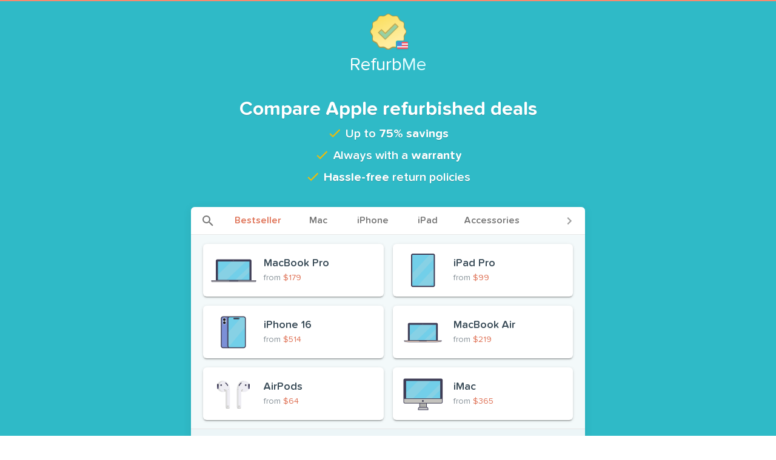

--- FILE ---
content_type: text/html; charset=utf-8
request_url: https://www.refurb.me/
body_size: 43235
content:
<!doctype html>
<html data-n-head-ssr lang="en" data-n-head="%7B%22lang%22:%7B%22ssr%22:%22en%22%7D%7D">
  <head >
    <!-- Iubenda consent-->
    <script type="text/javascript">var iubendaIds={en:49591120,fr:88786646,de:99591791,es:30492873,it:60984347},iubLangMatches=/^\/(fr|de|es|it)/.exec(window.location.pathname),iubLang=iubLangMatches&&iubLangMatches[1]||"en";console.log("Iubenda language: "+iubLang);var _iub=_iub||[];_iub.csConfiguration={countryDetection:!0,enableUspr:!0,floatingPreferencesButtonDisplay:"anchored-center-right",lang:iubLang,perPurposeConsent:!0,reloadOnConsent:!0,siteId:2234865,usPreferencesWidgetDisplay:"inline-right",cookiePolicyId:iubendaIds[iubLang],banner:{acceptButtonCaptionColor:"white",acceptButtonColor:"#DC6445",acceptButtonDisplay:!0,backgroundColor:"#045259",backgroundOverlay:!0,closeButtonDisplay:!1,customizeButtonCaptionColor:"white",customizeButtonColor:"#034147",customizeButtonDisplay:!0,explicitWithdrawal:!0,listPurposes:!0,position:"bottom",rejectButtonCaptionColor:"white",rejectButtonColor:"#DC6445",rejectButtonDisplay:!0,textColor:"#dcfcff"}}</script>
    <script type="text/javascript" src="//cs.iubenda.com/autoblocking/2234865.js"></script>
    <script type="text/javascript" src="//cdn.iubenda.com/cs/gpp/stub.js"></script>
    <script type="text/javascript" src="//cdn.iubenda.com/cs/iubenda_cs.js" charset="UTF-8" async></script>
    <!-- End Iubenda consent-->

     <!-- Google Tag Manager -->
     <noscript><iframe src="https://www.googletagmanager.com/ns.html?id=GTM-588GPZX" height="0" width="0" style="display:none;visibility:hidden"></iframe></noscript>
    <script>!function(e,t,a,n,g){e[n]=e[n]||[],e[n].push({"gtm.start":(new Date).getTime(),event:"gtm.js"});var m=t.getElementsByTagName(a)[0],r=t.createElement(a);r.async=!0,r.src="https://www.googletagmanager.com/gtm.js?id=GTM-588GPZX",m.parentNode.insertBefore(r,m)}(window,document,"script","dataLayer")</script>
    <!-- End Google Tag Manager -->

    <meta data-n-head="ssr" charset="utf-8"><meta data-n-head="ssr" name="apple-mobile-web-app-capable" content="yes"><meta data-n-head="ssr" name="viewport" content="width=device-width, initial-scale=1, maximum-scale=1, user-scalable=no, shrink-to-fit=no"><meta data-n-head="ssr" data-hid="twitter-card" name="twitter:card" content="summary"><meta data-n-head="ssr" data-hid="twitter-site" name="twitter:site" content="@RefurbMe"><meta data-n-head="ssr" data-hid="twitter-creator" name="twitter:creator" content="@simoelalj"><meta data-n-head="ssr" data-hid="socialimg" property="og:image" content="https://d1tydw6090df56.cloudfront.net/social/index.jpg"><meta data-n-head="ssr" data-hid="og-url" property="og:url" content="https://www.refurb.me/"><meta data-n-head="ssr" data-hid="og-type" property="og:type" content="website"><meta data-n-head="ssr" data-hid="socialimg-width" property="og:image:width" content="1200"><meta data-n-head="ssr" data-hid="socialimg-height" property="og:image:height" content="628"><meta data-n-head="ssr" data-hid="og-locale" property="og:locale" content="en_US"><meta data-n-head="ssr" data-hid="og-locale-alternate-en_CA" property="og:locale:alternate" content="en_CA"><meta data-n-head="ssr" data-hid="og-locale-alternate-en_GB" property="og:locale:alternate" content="en_GB"><meta data-n-head="ssr" data-hid="og-locale-alternate-fr_FR" property="og:locale:alternate" content="fr_FR"><meta data-n-head="ssr" data-hid="og-locale-alternate-de_DE" property="og:locale:alternate" content="de_DE"><meta data-n-head="ssr" data-hid="og-locale-alternate-it_IT" property="og:locale:alternate" content="it_IT"><meta data-n-head="ssr" data-hid="og-locale-alternate-es_ES" property="og:locale:alternate" content="es_ES"><meta data-n-head="ssr" data-hid="description" name="description" content="Apple products good-as-new and certified with lowest prices. Compare and set up email alerts for +1000s of refurbished MacBook, refurbished iPhone and more."><meta data-n-head="ssr" data-hid="og-title" property="og:title" content="RefurbMe: Refurbished Apple Products Compared"><meta data-n-head="ssr" data-hid="og-description" property="og:description" content="Apple products good-as-new and certified with lowest prices. Compare and set up email alerts for +1000s of refurbished MacBook, refurbished iPhone and more."><title>RefurbMe: Refurbished Apple Products Compared</title><link data-n-head="ssr" rel="icon" type="image/png" size="16x16" href="/favicon-16x16.png"><link data-n-head="ssr" rel="icon" type="image/png" size="32x32" href="/favicon-32x32.png"><link data-n-head="ssr" rel="icon" type="image/png" size="96x96" href="/favicon-96x96.png"><link data-n-head="ssr" rel="icon" type="image/png" size="192x192" href="/favicon-192x192.png"><link data-n-head="ssr" rel="preconnect" href="https://d1tydw6090df56.cloudfront.net"><link data-n-head="ssr" rel="preconnect" href="https://analytics.google.com"><link data-n-head="ssr" rel="preconnect" href="https://www.googletagmanager.com"><link data-n-head="ssr" rel="preconnect" href="https://cdn.iubenda.com"><link data-n-head="ssr" data-hid="alternate-en-us" rel="alternate" hreflang="en-us" href="https://www.refurb.me/"><link data-n-head="ssr" data-hid="alternate-en-ca" rel="alternate" hreflang="en-ca" href="https://www.refurb.me/ca"><link data-n-head="ssr" data-hid="alternate-en-gb" rel="alternate" hreflang="en-gb" href="https://www.refurb.me/gb"><link data-n-head="ssr" data-hid="alternate-fr-fr" rel="alternate" hreflang="fr-fr" href="https://www.refurb.me/fr"><link data-n-head="ssr" data-hid="alternate-de-de" rel="alternate" hreflang="de-de" href="https://www.refurb.me/de"><link data-n-head="ssr" data-hid="alternate-it-it" rel="alternate" hreflang="it-it" href="https://www.refurb.me/it"><link data-n-head="ssr" data-hid="alternate-es-es" rel="alternate" hreflang="es-es" href="https://www.refurb.me/es"><link data-n-head="ssr" data-hid="alternate-default" rel="alternate" hreflang="x-default" href="https://www.refurb.me/"><link data-n-head="ssr" data-hid="canonical" rel="canonical" href="https://www.refurb.me/"><style data-n-head="vuetify" type="text/css" id="vuetify-theme-stylesheet" nonce="undefined">.v-application a { color: #2fbac7; }
.v-application .primary {
  background-color: #2fbac7 !important;
  border-color: #2fbac7 !important;
}
.v-application .primary--text {
  color: #2fbac7 !important;
  caret-color: #2fbac7 !important;
}
.v-application .secondary {
  background-color: #df7256 !important;
  border-color: #df7256 !important;
}
.v-application .secondary--text {
  color: #df7256 !important;
  caret-color: #df7256 !important;
}
.v-application .accent {
  background-color: #3a4c58 !important;
  border-color: #3a4c58 !important;
}
.v-application .accent--text {
  color: #3a4c58 !important;
  caret-color: #3a4c58 !important;
}
.v-application .error {
  background-color: #ff5252 !important;
  border-color: #ff5252 !important;
}
.v-application .error--text {
  color: #ff5252 !important;
  caret-color: #ff5252 !important;
}
.v-application .info {
  background-color: #2196f3 !important;
  border-color: #2196f3 !important;
}
.v-application .info--text {
  color: #2196f3 !important;
  caret-color: #2196f3 !important;
}
.v-application .success {
  background-color: #4caf50 !important;
  border-color: #4caf50 !important;
}
.v-application .success--text {
  color: #4caf50 !important;
  caret-color: #4caf50 !important;
}
.v-application .warning {
  background-color: #fb8c00 !important;
  border-color: #fb8c00 !important;
}
.v-application .warning--text {
  color: #fb8c00 !important;
  caret-color: #fb8c00 !important;
}</style><script data-n-head="ssr" data-hid="nuxt-jsonld--4610deea" type="application/ld+json">{"@context":"https://schema.org","@id":"https://www.refurb.me/#/schema/organization/refurbme","@type":"WebSite","name":"RefurbMe","headline":"RefurbMe: Refurbished Apple Products Compared","url":"http://www.refurb.me/","description":"Apple products good-as-new and certified with lowest prices. Compare and set up email alerts for +1000s of refurbished MacBook, refurbished iPhone and more.","image":{"@type":"ImageObject","@id":"https://www.refurb.me/#/schema/imageobject/logo-lg","height":"512","url":"https://d1tydw6090df56.cloudfront.net/logo/512x512.png","width":"512"},"inLanguage":"en-us"}</script><style data-vue-ssr-id="96ff168c:0 398bddcc:0 f4c355d2:0 6391e516:0 34f0fce0:0 21dd8f33:0 520553ea:0 24aed874:0 fc402d5c:0 52d9b218:0 f85713f8:0 fafb42b2:0 2f6b6adb:0 a8b3b032:0 44ca1aa4:0 f73baae2:0 a4669b52:0 0c396eac:0 3ead2f3e:0 71919d64:0 59b49814:0 5f99df01:0 77af941d:0 951d1426:0 d811cd3e:0 5e3137a2:0 4d8fa87c:0 bbae67e4:0 9870ed18:0 7bc1a860:0 03027dc7:0 3db40984:0 b96481b0:0 115521d8:0 fbf045a0:0 7082b72e:0 1377ef10:0 309af2bb:0 410cae3c:0 d67becdc:0 3f874970:0 37bc1ea0:0 61d1dd60:0 29751484:0 64ef9ca3:0 35311b5e:0 de0589de:0 518f998e:0 14d1fb20:0 0538ee9f:0 11655024:0 eaca824c:0 3a42913b:0 58808840:0 40409f68:0">.layout{display:flex;flex:1 1 auto;flex-wrap:nowrap;min-width:0}.layout.reverse{flex-direction:row-reverse}.layout.column{flex-direction:column}.layout.column.reverse{flex-direction:column-reverse}.layout.column>.flex{max-width:100%}.layout.wrap{flex-wrap:wrap}.flex{flex:1 1 auto;max-width:100%}.grow,.spacer{flex-grow:1!important}.grow{flex-shrink:0!important}
.container{margin-left:auto;margin-right:auto;padding:12px;width:100%}@media(min-width:960px){.container{max-width:900px}}@media(min-width:1264px){.container{max-width:1185px}}.container--fluid{max-width:100%}.row{display:flex;flex:1 1 auto;flex-wrap:wrap;margin:-12px}.row+.row{margin-top:12px}.row+.row--dense{margin-top:4px}.row--dense{margin:-4px}.row--dense>.col,.row--dense>[class*=col-]{padding:4px}.row.no-gutters{margin:0}.row.no-gutters>.col,.row.no-gutters>[class*=col-]{padding:0}.col,.col-1,.col-10,.col-11,.col-12,.col-2,.col-3,.col-4,.col-5,.col-6,.col-7,.col-8,.col-9,.col-auto,.col-lg,.col-lg-1,.col-lg-10,.col-lg-11,.col-lg-12,.col-lg-2,.col-lg-3,.col-lg-4,.col-lg-5,.col-lg-6,.col-lg-7,.col-lg-8,.col-lg-9,.col-lg-auto,.col-md,.col-md-1,.col-md-10,.col-md-11,.col-md-12,.col-md-2,.col-md-3,.col-md-4,.col-md-5,.col-md-6,.col-md-7,.col-md-8,.col-md-9,.col-md-auto,.col-sm,.col-sm-1,.col-sm-10,.col-sm-11,.col-sm-12,.col-sm-2,.col-sm-3,.col-sm-4,.col-sm-5,.col-sm-6,.col-sm-7,.col-sm-8,.col-sm-9,.col-sm-auto,.col-xl,.col-xl-1,.col-xl-10,.col-xl-11,.col-xl-12,.col-xl-2,.col-xl-3,.col-xl-4,.col-xl-5,.col-xl-6,.col-xl-7,.col-xl-8,.col-xl-9,.col-xl-auto{padding:12px;width:100%}.col{flex-basis:0;flex-grow:1;max-width:100%}.col-auto{flex:0 0 auto;max-width:100%;width:auto}.col-1{flex:0 0 8.3333333333%;max-width:8.3333333333%}.col-2{flex:0 0 16.6666666667%;max-width:16.6666666667%}.col-3{flex:0 0 25%;max-width:25%}.col-4{flex:0 0 33.3333333333%;max-width:33.3333333333%}.col-5{flex:0 0 41.6666666667%;max-width:41.6666666667%}.col-6{flex:0 0 50%;max-width:50%}.col-7{flex:0 0 58.3333333333%;max-width:58.3333333333%}.col-8{flex:0 0 66.6666666667%;max-width:66.6666666667%}.col-9{flex:0 0 75%;max-width:75%}.col-10{flex:0 0 83.3333333333%;max-width:83.3333333333%}.col-11{flex:0 0 91.6666666667%;max-width:91.6666666667%}.col-12{flex:0 0 100%;max-width:100%}.v-application--is-ltr .offset-6{margin-left:50%}@media(min-width:600px){.col-sm{flex-basis:0;flex-grow:1;max-width:100%}.col-sm-auto{flex:0 0 auto;max-width:100%;width:auto}.col-sm-1{flex:0 0 8.3333333333%;max-width:8.3333333333%}.col-sm-2{flex:0 0 16.6666666667%;max-width:16.6666666667%}.col-sm-3{flex:0 0 25%;max-width:25%}.col-sm-4{flex:0 0 33.3333333333%;max-width:33.3333333333%}.col-sm-5{flex:0 0 41.6666666667%;max-width:41.6666666667%}.col-sm-6{flex:0 0 50%;max-width:50%}.col-sm-7{flex:0 0 58.3333333333%;max-width:58.3333333333%}.col-sm-8{flex:0 0 66.6666666667%;max-width:66.6666666667%}.col-sm-9{flex:0 0 75%;max-width:75%}.col-sm-10{flex:0 0 83.3333333333%;max-width:83.3333333333%}.col-sm-11{flex:0 0 91.6666666667%;max-width:91.6666666667%}.col-sm-12{flex:0 0 100%;max-width:100%}.v-application--is-ltr .offset-sm-5{margin-left:41.6666666667%}}@media(min-width:960px){.col-md{flex-basis:0;flex-grow:1;max-width:100%}.col-md-auto{flex:0 0 auto;max-width:100%;width:auto}.col-md-1{flex:0 0 8.3333333333%;max-width:8.3333333333%}.col-md-2{flex:0 0 16.6666666667%;max-width:16.6666666667%}.col-md-3{flex:0 0 25%;max-width:25%}.col-md-4{flex:0 0 33.3333333333%;max-width:33.3333333333%}.col-md-5{flex:0 0 41.6666666667%;max-width:41.6666666667%}.col-md-6{flex:0 0 50%;max-width:50%}.col-md-7{flex:0 0 58.3333333333%;max-width:58.3333333333%}.col-md-8{flex:0 0 66.6666666667%;max-width:66.6666666667%}.col-md-9{flex:0 0 75%;max-width:75%}.col-md-10{flex:0 0 83.3333333333%;max-width:83.3333333333%}.col-md-11{flex:0 0 91.6666666667%;max-width:91.6666666667%}.col-md-12{flex:0 0 100%;max-width:100%}.v-application--is-ltr .offset-md-4{margin-left:33.3333333333%}}@media(min-width:1264px){.col-lg{flex-basis:0;flex-grow:1;max-width:100%}.col-lg-auto{flex:0 0 auto;max-width:100%;width:auto}.col-lg-1{flex:0 0 8.3333333333%;max-width:8.3333333333%}.col-lg-2{flex:0 0 16.6666666667%;max-width:16.6666666667%}.col-lg-3{flex:0 0 25%;max-width:25%}.col-lg-4{flex:0 0 33.3333333333%;max-width:33.3333333333%}.col-lg-5{flex:0 0 41.6666666667%;max-width:41.6666666667%}.col-lg-6{flex:0 0 50%;max-width:50%}.col-lg-7{flex:0 0 58.3333333333%;max-width:58.3333333333%}.col-lg-8{flex:0 0 66.6666666667%;max-width:66.6666666667%}.col-lg-9{flex:0 0 75%;max-width:75%}.col-lg-10{flex:0 0 83.3333333333%;max-width:83.3333333333%}.col-lg-11{flex:0 0 91.6666666667%;max-width:91.6666666667%}.col-lg-12{flex:0 0 100%;max-width:100%}.v-application--is-ltr .offset-lg-3{margin-left:25%}.col-xl{flex-basis:0;flex-grow:1;max-width:100%}.col-xl-auto{flex:0 0 auto;max-width:100%;width:auto}.col-xl-1{flex:0 0 8.3333333333%;max-width:8.3333333333%}.col-xl-2{flex:0 0 16.6666666667%;max-width:16.6666666667%}.col-xl-3{flex:0 0 25%;max-width:25%}.col-xl-4{flex:0 0 33.3333333333%;max-width:33.3333333333%}.col-xl-5{flex:0 0 41.6666666667%;max-width:41.6666666667%}.col-xl-6{flex:0 0 50%;max-width:50%}.col-xl-7{flex:0 0 58.3333333333%;max-width:58.3333333333%}.col-xl-8{flex:0 0 66.6666666667%;max-width:66.6666666667%}.col-xl-9{flex:0 0 75%;max-width:75%}.col-xl-10{flex:0 0 83.3333333333%;max-width:83.3333333333%}.col-xl-11{flex:0 0 91.6666666667%;max-width:91.6666666667%}.col-xl-12{flex:0 0 100%;max-width:100%}.v-application--is-ltr .offset-xl-2{margin-left:16.6666666667%}}
@font-face{font-display:swap;font-family:tnds;font-style:normal;font-weight:700;src:url(/_nuxt/fonts/tndsBold.5ecb995.woff2) format("woff2")}@font-face{font-display:swap;font-family:tnds;font-style:normal;font-weight:400;src:url(/_nuxt/fonts/tndsRegular.dabd2f1.woff2) format("woff2")}@font-face{font-display:swap;font-family:tnds;font-style:normal;font-weight:500;src:url(/_nuxt/fonts/tndsMedium.4c33658.woff2) format("woff2")}@font-face{font-display:swap;font-family:tnds;font-style:normal;font-weight:500;src:url(/_nuxt/fonts/tndsSemibold.0653c06.woff2) format("woff2")}@keyframes slideDown{0%{opacity:0;transform:translateY(-100%)}to{opacity:1;transform:translateY(0)}}@keyframes ctaGradient{0%{background-position:0 50%}50%{background-position:100% 50%}to{background-position:0 50%}}.logo-country{background-color:#2db2bf;border-radius:3px;bottom:9px;cursor:pointer;display:inline-block;height:16px;padding:2px;position:absolute;right:-5px;width:22px}.logo-country:hover{background-color:#29a3ae}.logo-country .flag-icon{display:block}.logo-container{margin:0 auto;position:relative;width:60px}.logo-multiline .logo-img{height:60px;margin-bottom:10px;min-height:60px;width:60px}.logo-multiline p{word-wrap:none;color:#fff;font-size:30px!important;line-height:32px;margin-bottom:0!important;margin-top:0!important;padding:0!important}.logo-multiline p.sub{font-size:18px!important;line-height:20px!important}.logo-multiline p span{color:#dffcff}@media only screen and (max-width:959px){.logo-multiline .logo-img{margin-bottom:0}.logo-multiline p{display:none}}.index-question-rows{margin-bottom:20px;max-width:650px;text-align:center;width:650px}.f-grow{flex-grow:1}.v-expansion-panels .v-icon{color:#df7256!important}.v-expansion-panels .v-expansion-panel-header{color:#3a4c58;font-size:18px;font-weight:500;line-height:28px}.v-expansion-panels .v-expansion-panel-content{color:#707d86;font-size:16px}.v-expansion-panel-header__icon{height:24px;min-height:24px;min-width:24px;width:24px}.v-ripple__container{opacity:.25}.row-flex{align-items:center;display:flex}.row-flex .row-img{height:30px;width:50px}.row-flex .row-grow{flex-grow:1}.table-stripped tr.v-data-table__mobile-table-row:nth-child(2n) td,.table-stripped tr:nth-child(2n){background:#fafafa}.table-stripped tr.v-data-table__mobile-table-row:nth-child(odd) td,.table-stripped tr:nth-child(odd){background:transparent}.stats-list{background-color:#f3f9fa;padding:10px 0}.stats-list .stats-header{display:flex;justify-content:space-between}.stats-list .stats-header .v-select{display:inline-block;margin:10px 5px;max-width:200px}.stats-list .v-data-table__wrapper .row-header{font-weight:700;padding-bottom:10px;padding-top:10px}.stats-list .v-data-table__wrapper .row-header a{-webkit-text-decoration:none;text-decoration:none}.stats-list .v-data-table__wrapper .row-icon{width:24px}.stats-list .v-data-table__wrapper tbody{color:#3a4c58}.stats-list .v-data-table-header th{padding:16px!important}.stats-list .v-data-table-header th .v-data-table-header__icon{position:absolute!important}.stats-list .v-data-table-header th.text-start .v-data-table-header__icon{margin:0}.subtitle{color:#8a949b;font-size:12px;font-weight:400!important}.details-back{font-weight:700!important;margin:10px 0}.details-back:before{opacity:0}.details-back .v-icon{font-size:14px;padding-right:10px}.nowrap{white-space:nowrap!important}.v-card{box-shadow:0 2px 0 #e7e7e7,0 3px 1px -2px rgba(0,0,0,.2),0 2px 2px 0 rgba(0,0,0,.14),0 1px 5px 0 rgba(0,0,0,.12)}.v-btn.theme--light.v-btn:not(.v-btn--flat):not(.v-btn--text):not(.v-btn--outlined):not(.primary):not(.secondary){background-color:#fff;border:1px solid #e7e7e7;box-shadow:0 2px 0 #e7e7e7;color:#707d86;font-weight:500}.v-btn.theme--light.v-btn.primary,.v-btn.theme--light.v-btn.secondary{font-weight:500}.v-btn .flat{box-shadow:none!important}.v-list-item__content{color:#707d86;font-weight:500}.v-icon-right{margin-left:5px}.theme--light.v-icon{color:#707d86;font-weight:500}*,:after,:before{box-sizing:border-box}html{-webkit-text-size-adjust:100%;-moz-text-size-adjust:100%;text-size-adjust:100%;-webkit-tap-highlight-color:rgba(0,0,0,0);font-size:16px}body{-webkit-font-smoothing:antialiased;-moz-osx-font-smoothing:grayscale;color:#3a4c58;font-style:normal;letter-spacing:0;margin:0;min-width:320px;overflow-x:hidden;padding:0;text-rendering:optimizeLegibility}.theme--light.v-application{background-color:#f3f9fa;color:#3a4c58}strong{font-weight:500}.v-main__wrap{background-color:#f3f9fa;display:flex;flex:1;flex-direction:column}.filters-quick{background-color:#f3f9fa;top:0;width:100%;z-index:3}.filters-quick .container{border-bottom:1px solid #ecf5f7;padding:4px 12px}.page-static{background-color:#fff;border:1px solid #e7e7e7;border-radius:4px;margin-bottom:10px;margin-top:10px;padding:20px;width:100%}.page-static-empty{margin-bottom:20px;margin-top:10px}.page-legend{color:#8a949b;font-size:14px;padding:5px}.table-sm{max-width:100%}.table-sm tr th{padding:3px;text-align:right;width:180px}.table-sm tr td{padding:3px}.table-sm tr:nth-child(2n){background:#eaece8}.table-sm tr:nth-child(odd){background:#fff}.v-data-table tbody tr.v-data-table__expanded__content{box-shadow:none!important}.v-data-table tbody tr.v-data-table__expanded__content pre{white-space:pre-wrap}.v-data-table tbody tr.v-data-table__expanded__content .v-btn{margin:5px}.page-modal{background-color:#fff;border:1px solid #e7e7e7;border-radius:4px;margin:10px auto;max-width:580px;overflow:hidden;width:100%}.page-modal .page-modal-header{padding:20px}.page-modal .page-modal-header p{margin:0}.page-modal .page-modal-content{background-color:#fafafa;border-top:1px solid #e7e7e7;padding:20px}b{font-weight:700}.flag-country-24{height:24px;margin-right:5px;vertical-align:middle;width:24px}.email-confirmation{color:#707d86;display:block;font-size:12px;margin-bottom:5px;text-align:right}.email-confirmation a{font-size:12px}.page-header{justify-content:space-between;width:100%}.page-header,.v-center{align-items:center;display:flex}.v-center{height:50vh;justify-content:center}.v-chip.tag{background-color:#effeff!important;border:1px solid #c9f1f5!important;font-size:14px;font-weight:500}.v-chip.tag.secondary{background-color:#fef8f6!important;border:1px solid #fde9e3!important;color:#eb917b!important}.v-menu{display:inline!important;display:initial!important}.v-bg{background-color:#f3f9fa}.v-card__title{color:#707d86;word-break:normal!important}.v-card__title h2{color:#3a4c58;font-size:18px}.v-card__title h2 a{color:#3a4c58;-webkit-text-decoration:none;text-decoration:none}.v-card__title h2 a:hover{-webkit-text-decoration:underline;text-decoration:underline}.v-card__title p{font-size:16px}.v-btn.cta{animation:ctaGradient 2s ease infinite alternate;background:linear-gradient(45deg,#dc6445,#e3846b,#dc6445);background-size:400% 400%;color:#fff}.v-btn.cta:disabled{animation:none;background:#df7256}.modal-close{position:absolute;right:10px;top:10px}img{vertical-align:middle}img.lazyload:not([src]){opacity:0}.lazyload,.lazyloading{opacity:0;transition:opacity .1s;will-change:opacity}.lazyloaded{opacity:1}.page-enter-active,.page-leave-active{transition-property:opacity,transform}.page-enter-active{transition-duration:.3s;transition-timing-function:ease}.page-leave-active{transition-duration:.15s;transition-timing-function:cubic-bezier(1,.4,.7,1)}.page-enter,.page-leave-to{opacity:0}.page-enter{transform:translateX(1rem)}.page-leave-to{transform:translateX(-1rem)}.app-header header{transition:transform .2s,opacity .2s}.app-header header .v-toolbar__content{border-bottom:1px solid #2aa7b2}.app-header .site-brand-container{align-items:center;display:flex}.app-header .site-brand-sub{word-wrap:none;border-left:1px solid #fff;color:#fff;font-size:30px;margin:15px 10px;padding:0 5px 0 25px;-webkit-text-decoration:none;text-decoration:none;transition:color .1s}@media only screen and (max-width:959px){.app-header .site-brand-sub{font-size:18px;margin:10px 5px;padding:0 5px 0 15px}}.app-header .site-brand-sub:hover{color:hsla(0,0%,100%,.8)}.app-header .site-legend{border-radius:6px;color:#fff;font-size:16px;font-style:italic;line-height:20px;margin:5px;padding:10px;text-align:right;-webkit-text-decoration:none;text-decoration:none;transition:background-color .3s}.app-header .site-legend strong{color:#fff;font-weight:700;-webkit-text-decoration:underline;text-decoration:underline}.app-header .site-legend .v-icon{color:#fff;font-size:14px;transition:transform .2s}.app-header .site-legend:active,.app-header .site-legend:focus,.app-header .site-legend:hover{background-color:rgba(0,0,0,.05);outline:none}.app-header .site-legend:active .v-icon,.app-header .site-legend:focus .v-icon,.app-header .site-legend:hover .v-icon{transform:translateX(2px)}@media only screen and (max-width:959px){.app-header .site-legend{font-size:13px;line-height:16px}.app-header .site-legend .v-icon{font-size:11px}}.app-header .site-subheader{background:#6bccd5;border-bottom:1px solid #32a7b2;min-height:50px;width:100%}.app-header .site-subheader .site-subheader-menu-container{display:none}@media only screen and (max-width:959px){.app-header .site-subheader .site-subheader-menu-container{display:block;padding:10px}}.app-header .site-subheader .subheader-main{flex-grow:1}.app-header .site-subheader .subheader-main .v-input{padding:5px}@media only screen and (max-width:959px){.app-header .site-subheader .subheader-main .v-btn{display:block!important}.app-header .site-subheader .subheader-main .v-btn .v-btn__content{display:block;line-height:40px}}.app-header .site-subheader .subheader-nav{padding:4px 0}.app-header .site-subheader .subheader-nav .v-btn{margin:5px}@media only screen and (max-width:959px){.app-header .site-subheader .subheader-nav .v-btn{text-align:right}}.app-header .site-subheader .subheader-nav .v-btn .v-icon{margin-right:5px}.app-header .site-subheader .subheader-nav .v-select{display:inline-block;margin-left:10px;max-width:150px}@media only screen and (max-width:959px){.app-header .site-subheader .subheader-nav .v-select{display:block!important;margin:5px}}.app-header .site-subheader .site-subheader-container{align-items:center;display:flex;justify-content:space-between}@media only screen and (min-width:960px){.app-header .site-subheader .site-subheader-container{padding:0}}@media only screen and (max-width:959px){.app-header .site-subheader .site-subheader-container.is-support{display:block}.app-header .site-subheader .site-subheader-container.is-support .subheader-nav{display:flex;justify-content:flex-end;padding:0 15px}.app-header .site-subheader .site-subheader-container.is-closed{display:none!important}}.app-header.is-sticky header{animation:slideDown .2s ease-in-out .5s;animation-fill-mode:forwards;box-shadow:0 2px 15px rgba(0,0,0,.08);left:0;opacity:0;position:fixed;top:0;transform:translateY(-100%);width:100%;z-index:10}.site-header{align-items:center;display:flex;justify-content:space-between;padding:0;vertical-align:middle}.site-header .logo-country{bottom:4px;right:2px}@media only screen and (max-width:959px){.site-header .logo-country{display:none}}.site-header .site-brand{align-items:center;border-radius:6px;display:flex;margin:15px 10px;padding:0 10px 0 5px;position:relative;text-align:center;-webkit-text-decoration:none;text-decoration:none;transition:background-color .3s}@media only screen and (max-width:959px){.site-header .site-brand{margin:5px}}.site-header .site-brand:active,.site-header .site-brand:focus,.site-header .site-brand:hover{background-color:rgba(0,0,0,.05);outline:none}.site-header .site-brand .site-logo{height:44px;margin:10px 15px 10px 10px;width:44px}@media only screen and (max-width:959px){.site-header .site-brand .site-logo{margin:0}}.site-header .site-brand .site-logo-text{word-wrap:none;color:#fff;display:inline-block;font-size:30px;text-align:left}.site-header .site-brand .site-logo-text span{color:#dffcff}.site-header .site-nav .v-btn{font-size:14px;font-weight:500;height:auto!important;margin:0 3px}.site-header .site-nav .v-btn .v-btn__content{display:block;margin:5px;text-align:center}.site-header .site-nav .v-btn .v-icon{display:block;margin:0 auto}.site-header .site-explore{flex-grow:1;max-width:600px}.v-tab{text-transform:none!important}.header-group-by{background-color:#effeff;border-bottom:1px solid #c9f1f5!important;color:#2fbac7;font-size:16px!important;font-weight:400!important;height:38px!important;line-height:38px!important}.hoverable{cursor:pointer}.hoverable:hover{-webkit-text-decoration:underline!important;text-decoration:underline!important}.icon-hoverable{cursor:pointer;transition:opacity .3s}.icon-hoverable:hover{opacity:.8}
.theme--light.v-application{background:#fff;color:rgba(0,0,0,.87)}.theme--dark.v-application{background:#121212;color:#fff}.v-application{display:flex;position:relative}.v-application a{cursor:pointer}.v-application--wrap{backface-visibility:hidden;display:flex;flex:1 1 auto;flex-direction:column;max-width:100%;min-height:100vh;position:relative}@-moz-document url-prefix(){@media print{.v-application,.v-application--wrap{display:block}}}
.v-btn:not(.v-btn--outlined).accent,.v-btn:not(.v-btn--outlined).error,.v-btn:not(.v-btn--outlined).info,.v-btn:not(.v-btn--outlined).primary,.v-btn:not(.v-btn--outlined).secondary,.v-btn:not(.v-btn--outlined).success,.v-btn:not(.v-btn--outlined).warning{color:#fff}.theme--light.v-btn{color:rgba(0,0,0,.87)}.theme--light.v-btn.v-btn--disabled,.theme--light.v-btn.v-btn--disabled .v-icon{color:rgba(0,0,0,.26)!important}.theme--light.v-btn.v-btn--disabled.v-btn--has-bg{background-color:rgba(0,0,0,.12)!important}.theme--light.v-btn.v-btn--has-bg{background-color:#f5f5f5}.theme--light.v-btn.v-btn--outlined.v-btn--text{border-color:rgba(0,0,0,.12)}.theme--light.v-btn.v-btn--icon{color:rgba(0,0,0,.54)}.theme--light.v-btn:hover:before{opacity:.04}.theme--light.v-btn:focus:before{opacity:.24}.theme--light.v-btn--active:before,.theme--light.v-btn--active:hover:before{opacity:.18}.theme--light.v-btn--active:focus:before{opacity:.16}.theme--dark.v-btn{color:#fff}.theme--dark.v-btn.v-btn--disabled,.theme--dark.v-btn.v-btn--disabled .v-icon{color:hsla(0,0%,100%,.3)!important}.theme--dark.v-btn.v-btn--disabled.v-btn--has-bg{background-color:hsla(0,0%,100%,.12)!important}.theme--dark.v-btn.v-btn--has-bg{background-color:#272727}.theme--dark.v-btn.v-btn--outlined.v-btn--text{border-color:hsla(0,0%,100%,.12)}.theme--dark.v-btn.v-btn--icon{color:#fff}.theme--dark.v-btn:hover:before{opacity:.04}.theme--dark.v-btn:focus:before{opacity:.24}.theme--dark.v-btn--active:before,.theme--dark.v-btn--active:hover:before{opacity:.18}.theme--dark.v-btn--active:focus:before{opacity:.32}.v-btn{align-items:center;border-radius:6px;display:inline-flex;flex:0 0 auto;font-weight:500;justify-content:center;letter-spacing:inherit;outline:0;position:relative;-webkit-text-decoration:none;text-decoration:none;text-indent:inherit;text-transform:none;transition-duration:.28s;transition-property:box-shadow,transform,opacity;transition-timing-function:cubic-bezier(.4,0,.2,1);-webkit-user-select:none;-moz-user-select:none;user-select:none;vertical-align:middle;white-space:nowrap}.v-btn.v-size--x-small{font-size:.75rem}.v-btn.v-size--small{font-size:.825rem}.v-btn.v-size--default{font-size:1rem}.v-btn.v-size--large{font-size:1.125rem}.v-btn.v-size--x-large{font-size:1.25rem}.v-btn:before{background-color:currentColor;border-radius:inherit;bottom:0;color:inherit;content:"";left:0;opacity:0;pointer-events:none;position:absolute;right:0;top:0;transition:opacity .2s cubic-bezier(.4,0,.6,1)}.v-btn:not(.v-btn--round).v-size--x-small{height:20px;min-width:36px;padding:0 8.8888888889px}.v-btn:not(.v-btn--round).v-size--small{height:28px;min-width:50px;padding:0 12.4444444444px}.v-btn:not(.v-btn--round).v-size--default{height:36px;min-width:64px;padding:0 16px}.v-btn:not(.v-btn--round).v-size--large{height:44px;min-width:78px;padding:0 19.5555555556px}.v-btn:not(.v-btn--round).v-size--x-large{height:52px;min-width:92px;padding:0 23.1111111111px}.v-btn>.v-btn__content .v-icon{color:inherit}.v-btn__content{align-items:center;color:inherit;display:flex;flex:1 0 auto;justify-content:inherit;line-height:normal;position:relative;transition:inherit;transition-property:opacity}.v-btn__content .v-icon.v-icon--left,.v-btn__content .v-icon.v-icon--right{font-size:18px;height:18px;width:18px}.v-application--is-ltr .v-btn__content .v-icon--left{margin-left:-4px;margin-right:8px}.v-application--is-ltr .v-btn__content .v-icon--right{margin-left:8px;margin-right:-4px}.v-btn__loader{align-items:center;display:flex;height:100%;justify-content:center;left:0;position:absolute;top:0;width:100%}.v-btn--absolute.v-btn--right,.v-btn--fixed.v-btn--right{right:16px}.v-btn--absolute.v-btn--left,.v-btn--fixed.v-btn--left{left:16px}.v-btn--absolute.v-btn--top,.v-btn--fixed.v-btn--top{top:16px}.v-btn--absolute.v-btn--bottom,.v-btn--fixed.v-btn--bottom{bottom:16px}.v-btn--absolute{position:absolute}.v-btn--fixed{position:fixed}.v-btn--block{display:flex;flex:1 0 auto;max-width:none;min-width:100%!important}.v-btn--is-elevated{box-shadow:0 3px 1px -2px rgba(0,0,0,.2),0 2px 2px 0 rgba(0,0,0,.14),0 1px 5px 0 rgba(0,0,0,.12)}.v-btn--is-elevated:after{box-shadow:0 2px 4px -1px rgba(0,0,0,.2),0 4px 5px 0 rgba(0,0,0,.14),0 1px 10px 0 rgba(0,0,0,.12)}.v-btn--is-elevated:active{box-shadow:0 5px 5px -3px rgba(0,0,0,.2),0 8px 10px 1px rgba(0,0,0,.14),0 3px 14px 2px rgba(0,0,0,.12)}.v-btn--is-elevated.v-btn--fab{box-shadow:0 3px 5px -1px rgba(0,0,0,.2),0 6px 10px 0 rgba(0,0,0,.14),0 1px 18px 0 rgba(0,0,0,.12)}.v-btn--is-elevated.v-btn--fab:after{box-shadow:0 5px 5px -3px rgba(0,0,0,.2),0 8px 10px 1px rgba(0,0,0,.14),0 3px 14px 2px rgba(0,0,0,.12)}.v-btn--is-elevated.v-btn--fab:active{box-shadow:0 7px 8px -4px rgba(0,0,0,.2),0 12px 17px 2px rgba(0,0,0,.14),0 5px 22px 4px rgba(0,0,0,.12)}.v-btn--disabled{pointer-events:none}.v-btn--fab,.v-btn--icon{min-height:0;min-width:0;padding:0}.v-btn--fab.v-size--x-small .v-icon,.v-btn--icon.v-size--x-small .v-icon{font-size:18px;height:18px;width:18px}.v-btn--fab.v-size--default .v-icon,.v-btn--fab.v-size--small .v-icon,.v-btn--icon.v-size--default .v-icon,.v-btn--icon.v-size--small .v-icon{font-size:24px;height:24px;width:24px}.v-btn--fab.v-size--large .v-icon,.v-btn--icon.v-size--large .v-icon{font-size:28px;height:28px;width:28px}.v-btn--fab.v-size--x-large .v-icon,.v-btn--icon.v-size--x-large .v-icon{font-size:32px;height:32px;width:32px}.v-btn--icon.v-size--x-small{height:20px;width:20px}.v-btn--icon.v-size--small{height:28px;width:28px}.v-btn--icon.v-size--default{height:36px;width:36px}.v-btn--icon.v-size--large{height:44px;width:44px}.v-btn--icon.v-size--x-large{height:52px;width:52px}.v-btn--fab.v-btn--absolute,.v-btn--fab.v-btn--fixed{z-index:4}.v-btn--fab.v-size--x-small{height:32px;width:32px}.v-btn--fab.v-size--x-small.v-btn--absolute.v-btn--bottom{bottom:-16px}.v-btn--fab.v-size--x-small.v-btn--absolute.v-btn--top{top:-16px}.v-btn--fab.v-size--small{height:40px;width:40px}.v-btn--fab.v-size--small.v-btn--absolute.v-btn--bottom{bottom:-20px}.v-btn--fab.v-size--small.v-btn--absolute.v-btn--top{top:-20px}.v-btn--fab.v-size--default{height:56px;width:56px}.v-btn--fab.v-size--default.v-btn--absolute.v-btn--bottom{bottom:-28px}.v-btn--fab.v-size--default.v-btn--absolute.v-btn--top{top:-28px}.v-btn--fab.v-size--large{height:64px;width:64px}.v-btn--fab.v-size--large.v-btn--absolute.v-btn--bottom{bottom:-32px}.v-btn--fab.v-size--large.v-btn--absolute.v-btn--top{top:-32px}.v-btn--fab.v-size--x-large{height:72px;width:72px}.v-btn--fab.v-size--x-large.v-btn--absolute.v-btn--bottom{bottom:-36px}.v-btn--fab.v-size--x-large.v-btn--absolute.v-btn--top{top:-36px}.v-btn--loading{pointer-events:none;transition:none}.v-btn--loading .v-btn__content{opacity:0}.v-btn--outlined{border:thin solid}.v-btn--plain:before{display:none}.v-btn--plain:not(.v-btn--active):not(.v-btn--loading):not(:focus):not(:hover) .v-btn__content{opacity:.62}.v-btn--round{border-radius:50%}.v-btn--rounded{border-radius:28px}.v-btn--tile{border-radius:0}
.theme--light.v-sheet{background-color:#fff;border-color:#fff;color:rgba(0,0,0,.87)}.theme--light.v-sheet--outlined{border:thin solid rgba(0,0,0,.12)}.theme--dark.v-sheet{background-color:#1e1e1e;border-color:#1e1e1e;color:#fff}.theme--dark.v-sheet--outlined{border:thin solid hsla(0,0%,100%,.12)}.v-sheet{border-radius:0}.v-sheet:not(.v-sheet--outlined){box-shadow:0 0 0 0 rgba(0,0,0,.2),0 0 0 0 rgba(0,0,0,.14),0 0 0 0 rgba(0,0,0,.12)}.v-sheet.v-sheet--shaped{border-radius:24px 0}
.v-application .black{background-color:#000!important;border-color:#000!important}.v-application .white{background-color:#fff!important;border-color:#fff!important}.v-application .transparent{background-color:transparent!important;border-color:transparent!important}/*!
 * ress.css • v2.0.4
 * MIT License
 * github.com/filipelinhares/ress
 */html{-webkit-text-size-adjust:100%;box-sizing:border-box;overflow-y:scroll;-moz-tab-size:4;-o-tab-size:4;tab-size:4;word-break:normal}*,:after,:before{background-repeat:no-repeat;box-sizing:inherit}:after,:before{text-decoration:inherit;vertical-align:inherit}*{margin:0;padding:0}hr{height:0;overflow:visible}details,main{display:block}summary{display:list-item}small{font-size:80%}[hidden]{display:none}a{background-color:transparent}a:active,a:hover{outline-width:0}code,pre{font-family:monospace,monospace}pre{font-size:1em}b,strong{font-weight:bolder}sub{bottom:-.25em;font-size:75%;line-height:0;position:relative;vertical-align:baseline}input{border-radius:0}[disabled]{cursor:default}[type=number]::-webkit-inner-spin-button,[type=number]::-webkit-outer-spin-button{height:auto}[type=search]{-webkit-appearance:textfield;outline-offset:-2px}[type=search]::-webkit-search-cancel-button,[type=search]::-webkit-search-decoration{-webkit-appearance:none}textarea{overflow:auto;resize:vertical}button,input,select,textarea{font:inherit}button{overflow:visible}button,select{text-transform:none}[role=button],[type=button],[type=reset],[type=submit],button{color:inherit;cursor:pointer}[type=button]::-moz-focus-inner,[type=reset]::-moz-focus-inner,[type=submit]::-moz-focus-inner,button::-moz-focus-inner{border-style:none;padding:0}[type=button]::-moz-focus-inner,[type=reset]::-moz-focus-inner,[type=submit]::-moz-focus-inner,button:-moz-focusring{outline:1px dotted ButtonText}[type=reset],[type=submit],button,html [type=button]{-webkit-appearance:button}button,input,select,textarea{background-color:transparent;border-style:none}select{-moz-appearance:none;-webkit-appearance:none}select::-ms-expand{display:none}select::-ms-value{color:currentColor}legend{border:0;color:inherit;display:table;max-width:100%;white-space:normal}img{border-style:none}progress{vertical-align:baseline}@media screen{[hidden~=screen]{display:inherit}[hidden~=screen]:not(:active):not(:focus):not(:target){clip:rect(0 0 0 0)!important;position:absolute!important}}[aria-busy=true]{cursor:progress}[aria-disabled=true]{cursor:default}.v-application .elevation-24{box-shadow:0 11px 15px -7px rgba(0,0,0,.2),0 24px 38px 3px rgba(0,0,0,.14),0 9px 46px 8px rgba(0,0,0,.12)!important}.v-application .elevation-12{box-shadow:0 7px 8px -4px rgba(0,0,0,.2),0 12px 17px 2px rgba(0,0,0,.14),0 5px 22px 4px rgba(0,0,0,.12)!important}.v-application .elevation-2{box-shadow:0 3px 1px -2px rgba(0,0,0,.2),0 2px 2px 0 rgba(0,0,0,.14),0 1px 5px 0 rgba(0,0,0,.12)!important}.v-application .elevation-1{box-shadow:0 2px 1px -1px rgba(0,0,0,.2),0 1px 1px 0 rgba(0,0,0,.14),0 1px 3px 0 rgba(0,0,0,.12)!important}.v-application .elevation-0{box-shadow:0 0 0 0 rgba(0,0,0,.2),0 0 0 0 rgba(0,0,0,.14),0 0 0 0 rgba(0,0,0,.12)!important}.carousel-transition-enter{transform:translate(100%)}.carousel-transition-leave,.carousel-transition-leave-to{position:absolute;top:0;transform:translate(-100%)}.carousel-reverse-transition-enter{transform:translate(-100%)}.carousel-reverse-transition-leave,.carousel-reverse-transition-leave-to{position:absolute;top:0;transform:translate(100%)}.dialog-transition-enter-active,.dialog-transition-leave-active{pointer-events:none!important}.dialog-transition-enter,.dialog-transition-leave-to{opacity:0;transform:scale(.5)}.dialog-transition-enter-to,.dialog-transition-leave{opacity:1}.dialog-bottom-transition-enter,.dialog-bottom-transition-leave-to{transform:translateY(100%)}.dialog-top-transition-enter,.dialog-top-transition-leave-to{transform:translateY(-100%)}.picker-reverse-transition-enter-active,.picker-reverse-transition-leave-active,.picker-transition-enter-active,.picker-transition-leave-active{transition:.3s cubic-bezier(0,0,.2,1)}.picker-reverse-transition-enter,.picker-reverse-transition-leave-to,.picker-transition-enter,.picker-transition-leave-to{opacity:0}.picker-reverse-transition-leave,.picker-reverse-transition-leave-active,.picker-reverse-transition-leave-to,.picker-transition-leave,.picker-transition-leave-active,.picker-transition-leave-to{position:absolute!important}.picker-transition-enter{transform:translateY(100%)}.picker-reverse-transition-enter,.picker-transition-leave-to{transform:translateY(-100%)}.picker-reverse-transition-leave-to{transform:translateY(100%)}.picker-title-transition-enter-to,.picker-title-transition-leave{transform:translate(0)}.picker-title-transition-enter{transform:translate(-100%)}.picker-title-transition-leave-to{opacity:0;transform:translate(100%)}.picker-title-transition-leave,.picker-title-transition-leave-active,.picker-title-transition-leave-to{position:absolute!important}.tab-transition-enter{transform:translate(100%)}.tab-transition-leave,.tab-transition-leave-active{position:absolute;top:0}.tab-transition-leave-to{position:absolute}.tab-reverse-transition-enter,.tab-transition-leave-to{transform:translate(-100%)}.tab-reverse-transition-leave,.tab-reverse-transition-leave-to{position:absolute;top:0;transform:translate(100%)}.expand-transition-enter-active,.expand-transition-leave-active{transition:.3s cubic-bezier(.25,.8,.5,1)!important}.expand-transition-move{transition:transform .6s}.expand-x-transition-enter-active,.expand-x-transition-leave-active{transition:.3s cubic-bezier(.25,.8,.5,1)!important}.expand-x-transition-move{transition:transform .6s}.scale-transition-enter-active,.scale-transition-leave-active{transition:.3s cubic-bezier(.25,.8,.5,1)!important}.scale-transition-move{transition:transform .6s}.scale-transition-enter,.scale-transition-leave,.scale-transition-leave-to{opacity:0;transform:scale(0)}.scale-rotate-transition-enter-active,.scale-rotate-transition-leave-active{transition:.3s cubic-bezier(.25,.8,.5,1)!important}.scale-rotate-transition-move{transition:transform .6s}.scale-rotate-transition-enter,.scale-rotate-transition-leave,.scale-rotate-transition-leave-to{opacity:0;transform:scale(0) rotate(-45deg)}.scale-rotate-reverse-transition-enter-active,.scale-rotate-reverse-transition-leave-active{transition:.3s cubic-bezier(.25,.8,.5,1)!important}.scale-rotate-reverse-transition-move{transition:transform .6s}.scale-rotate-reverse-transition-enter,.scale-rotate-reverse-transition-leave,.scale-rotate-reverse-transition-leave-to{opacity:0;transform:scale(0) rotate(45deg)}.message-transition-enter-active,.message-transition-leave-active{transition:.3s cubic-bezier(.25,.8,.5,1)!important}.message-transition-move{transition:transform .6s}.message-transition-enter,.message-transition-leave-to{opacity:0;transform:translateY(-15px)}.message-transition-leave,.message-transition-leave-active{position:absolute}.slide-y-transition-enter-active,.slide-y-transition-leave-active{transition:.3s cubic-bezier(.25,.8,.5,1)!important}.slide-y-transition-move{transition:transform .6s}.slide-y-transition-enter,.slide-y-transition-leave-to{opacity:0;transform:translateY(-15px)}.slide-y-reverse-transition-enter-active,.slide-y-reverse-transition-leave-active{transition:.3s cubic-bezier(.25,.8,.5,1)!important}.slide-y-reverse-transition-move{transition:transform .6s}.slide-y-reverse-transition-enter,.slide-y-reverse-transition-leave-to{opacity:0;transform:translateY(15px)}.scroll-y-transition-enter-active,.scroll-y-transition-leave-active{transition:.3s cubic-bezier(.25,.8,.5,1)!important}.scroll-y-transition-move{transition:transform .6s}.scroll-y-transition-enter,.scroll-y-transition-leave-to{opacity:0}.scroll-y-transition-enter{transform:translateY(-15px)}.scroll-y-transition-leave-to{transform:translateY(15px)}.scroll-y-reverse-transition-enter-active,.scroll-y-reverse-transition-leave-active{transition:.3s cubic-bezier(.25,.8,.5,1)!important}.scroll-y-reverse-transition-move{transition:transform .6s}.scroll-y-reverse-transition-enter,.scroll-y-reverse-transition-leave-to{opacity:0}.scroll-y-reverse-transition-enter{transform:translateY(15px)}.scroll-y-reverse-transition-leave-to{transform:translateY(-15px)}.scroll-x-transition-enter-active,.scroll-x-transition-leave-active{transition:.3s cubic-bezier(.25,.8,.5,1)!important}.scroll-x-transition-move{transition:transform .6s}.scroll-x-transition-enter,.scroll-x-transition-leave-to{opacity:0}.scroll-x-transition-enter{transform:translateX(-15px)}.scroll-x-transition-leave-to{transform:translateX(15px)}.scroll-x-reverse-transition-enter-active,.scroll-x-reverse-transition-leave-active{transition:.3s cubic-bezier(.25,.8,.5,1)!important}.scroll-x-reverse-transition-move{transition:transform .6s}.scroll-x-reverse-transition-enter,.scroll-x-reverse-transition-leave-to{opacity:0}.scroll-x-reverse-transition-enter{transform:translateX(15px)}.scroll-x-reverse-transition-leave-to{transform:translateX(-15px)}.slide-x-transition-enter-active,.slide-x-transition-leave-active{transition:.3s cubic-bezier(.25,.8,.5,1)!important}.slide-x-transition-move{transition:transform .6s}.slide-x-transition-enter,.slide-x-transition-leave-to{opacity:0;transform:translateX(-15px)}.slide-x-reverse-transition-enter-active,.slide-x-reverse-transition-leave-active{transition:.3s cubic-bezier(.25,.8,.5,1)!important}.slide-x-reverse-transition-move{transition:transform .6s}.slide-x-reverse-transition-enter,.slide-x-reverse-transition-leave-to{opacity:0;transform:translateX(15px)}.fade-transition-enter-active,.fade-transition-leave-active{transition:.3s cubic-bezier(.25,.8,.5,1)!important}.fade-transition-move{transition:transform .6s}.fade-transition-enter,.fade-transition-leave-to{opacity:0!important}.fab-transition-enter-active,.fab-transition-leave-active{transition:.3s cubic-bezier(.25,.8,.5,1)!important}.fab-transition-move{transition:transform .6s}.fab-transition-enter,.fab-transition-leave-to{transform:scale(0) rotate(-45deg)}.v-application .blockquote{font-size:18px;font-weight:300;padding:16px 0 16px 24px}.v-application code{border-radius:3px;font-size:85%;font-weight:400;padding:.2em .4em}.theme--light.v-application code{background-color:rgba(0,0,0,.05);color:currentColor}.theme--dark.v-application code{background-color:hsla(0,0%,100%,.1);color:currentColor}html{-webkit-font-smoothing:antialiased;-moz-osx-font-smoothing:grayscale;-webkit-tap-highlight-color:rgba(0,0,0,0);font-size:16px;overflow-x:hidden;text-rendering:optimizeLegibility}html.overflow-y-hidden{overflow-y:hidden!important}.v-application{font-family:"tnds",helvetica,sans-serif!important;line-height:1.5}.v-application ::-ms-clear,.v-application ::-ms-reveal{display:none}@supports(-webkit-touch-callout:none){body{cursor:pointer}}.v-application .theme--light.heading{color:rgba(0,0,0,.87)}.v-application .theme--dark.heading{color:#fff}.v-application ol,.v-application ul{padding-left:24px}.v-application .headline{font-size:1.5rem!important;font-weight:400;letter-spacing:normal!important}.v-application .headline,.v-application .title{font-family:"tnds",helvetica,sans-serif !important!important;line-height:2rem}.v-application .title{font-size:1.25rem!important;font-weight:500;letter-spacing:.0125em!important}.v-application .caption{font-family:"tnds",helvetica,sans-serif !important!important;font-size:.75rem!important;font-weight:400;letter-spacing:.0333333333em!important;line-height:1.25rem}.v-application p{margin-bottom:16px}.v-application .overflow-y-hidden{overflow-y:hidden!important}.v-application .d-none{display:none!important}.v-application .d-block{display:block!important}.v-application .d-flex{display:flex!important}.v-application .flex-wrap{flex-wrap:wrap!important}.v-application .justify-start{justify-content:flex-start!important}.v-application .justify-space-between{justify-content:space-between!important}.v-application .align-center{align-items:center!important}.v-application .align-self-center{align-self:center!important}.v-application .order-6{order:6!important}.v-application .ma-0{margin:0!important}.v-application .ma-5{margin:20px!important}.v-application .mx-4{margin-left:16px!important;margin-right:16px!important}.v-application .my-6{margin-bottom:24px!important;margin-top:24px!important}.v-application .pa-3{padding:12px!important}.v-application .pl-1{padding-left:4px!important}.v-application .rounded-0{border-radius:0!important}.v-application .rounded{border-radius:6px!important}.v-application .rounded-tr-xl{border-top-right-radius:24px!important}.v-application .rounded-br-lg{border-bottom-right-radius:12px!important}.v-application .text-start{text-align:left!important}@media(min-width:600px){.v-application .d-sm-inline{display:inline!important}.v-application .d-sm-flex{display:flex!important}.v-application .order-sm-5{order:5!important}}@media(min-width:960px){.v-application .d-md-none{display:none!important}.v-application .d-md-inline{display:inline!important}.v-application .d-md-block{display:block!important}.v-application .order-md-4{order:4!important}.v-application .order-md-6{order:6!important}}@media(min-width:1264px){.v-application .order-lg-3{order:3!important}.v-application .order-xl-2{order:2!important}}
.v-progress-circular{align-items:center;display:inline-flex;justify-content:center;position:relative;vertical-align:middle}.v-progress-circular>svg{bottom:0;height:100%;left:0;margin:auto;position:absolute;right:0;top:0;width:100%;z-index:0}.v-progress-circular--indeterminate>svg{animation:progress-circular-rotate 1.4s linear infinite;transform-origin:center center;transition:all .2s ease-in-out}.v-progress-circular--indeterminate .v-progress-circular__overlay{stroke-linecap:round;stroke-dasharray:80,200;stroke-dashoffset:0px;animation:progress-circular-dash 1.4s ease-in-out infinite}.v-progress-circular--indeterminate:not(.v-progress-circular--visible) .v-progress-circular__overlay,.v-progress-circular--indeterminate:not(.v-progress-circular--visible)>svg{animation-play-state:paused!important}.v-progress-circular__info{align-items:center;display:flex;justify-content:center}.v-progress-circular__underlay{stroke:hsla(0,0%,62%,.4);z-index:1}.v-progress-circular__overlay{stroke:currentColor;transition:all .6s ease-in-out;z-index:2}@keyframes progress-circular-dash{0%{stroke-dasharray:1,200;stroke-dashoffset:0px}50%{stroke-dasharray:100,200;stroke-dashoffset:-15px}to{stroke-dasharray:100,200;stroke-dashoffset:-124px}}@keyframes progress-circular-rotate{to{transform:rotate(1turn)}}
.v-ripple__container{border-radius:inherit;contain:strict;height:100%;width:100%;z-index:0}.v-ripple__animation,.v-ripple__container{color:inherit;left:0;overflow:hidden;pointer-events:none;position:absolute;top:0}.v-ripple__animation{background:currentColor;border-radius:50%;opacity:0;will-change:transform,opacity}.v-ripple__animation--enter{opacity:0;transition:none}.v-ripple__animation--in{opacity:.25;transition:transform .25s cubic-bezier(.4,0,.2,1),opacity .1s cubic-bezier(.4,0,.2,1)}.v-ripple__animation--out{opacity:0;transition:opacity .3s cubic-bezier(.4,0,.2,1)}
.v-dialog{border-radius:6px;box-shadow:0 11px 15px -7px rgba(0,0,0,.2),0 24px 38px 3px rgba(0,0,0,.14),0 9px 46px 8px rgba(0,0,0,.12);margin:24px;outline:none;overflow-y:auto;pointer-events:auto;transition:.3s cubic-bezier(.25,.8,.25,1);width:100%;z-index:inherit}.v-dialog:not(.v-dialog--fullscreen){max-height:90%}.v-dialog>*{width:100%}.v-dialog>.v-card>.v-card__title{font-size:1.25rem;font-weight:500;letter-spacing:.0125em;padding:16px 24px 10px}.v-dialog>.v-card>.v-card__subtitle,.v-dialog>.v-card>.v-card__text{padding:0 24px 20px}.v-dialog>.v-card>.v-card__actions{padding:8px 16px}.v-dialog__content{align-items:center;display:flex;height:100%;justify-content:center;left:0;pointer-events:none;position:fixed;top:0;transition:.2s cubic-bezier(.25,.8,.25,1),z-index 1ms;width:100%;z-index:6}.v-dialog__container{display:none}.v-dialog__container--attached{display:inline}.v-dialog--animated{animation-duration:.15s;animation-name:animate-dialog;animation-timing-function:cubic-bezier(.25,.8,.25,1)}.v-dialog--fullscreen{border-radius:0;height:100%;left:0;margin:0;overflow-y:auto;position:fixed;top:0}.v-dialog--fullscreen>.v-card{margin:0!important;min-height:100%;min-width:100%;padding:0!important}.v-dialog--scrollable,.v-dialog--scrollable>form{display:flex}.v-dialog--scrollable>.v-card,.v-dialog--scrollable>form>.v-card{display:flex;flex:1 1 100%;flex-direction:column;max-height:100%;max-width:100%}.v-dialog--scrollable>.v-card>.v-card__actions,.v-dialog--scrollable>.v-card>.v-card__title,.v-dialog--scrollable>form>.v-card>.v-card__actions,.v-dialog--scrollable>form>.v-card>.v-card__title{flex:0 0 auto}.v-dialog--scrollable>.v-card>.v-card__text,.v-dialog--scrollable>form>.v-card>.v-card__text{backface-visibility:hidden;flex:1 1 auto;overflow-y:auto}@keyframes animate-dialog{0%{transform:scale(1)}50%{transform:scale(1.03)}to{transform:scale(1)}}
.theme--light.v-overlay{color:rgba(0,0,0,.87)}.theme--dark.v-overlay{color:#fff}.v-overlay{align-items:center;border-radius:inherit;bottom:0;display:flex;justify-content:center;left:0;pointer-events:none;position:fixed;right:0;top:0;transition:.3s cubic-bezier(.25,.8,.5,1),z-index 1ms}.v-overlay__content{position:relative}.v-overlay__scrim{border-radius:inherit;bottom:0;height:100%;left:0;position:absolute;right:0;top:0;transition:inherit;width:100%;will-change:opacity}.v-overlay--absolute{position:absolute}.v-overlay--active{pointer-events:auto}
.v-main{display:flex;flex:1 0 auto;max-width:100%;transition:.2s cubic-bezier(.4,0,.2,1)}.v-main:not([data-booted=true]){transition:none!important}.v-main__wrap{flex:1 1 auto;max-width:100%;position:relative}@-moz-document url-prefix(){@media print{.v-main{display:block}}}
.theme--light.v-snack__wrapper{color:rgba(0,0,0,.87)}.theme--dark.v-snack__wrapper{color:#fff}.v-sheet.v-snack__wrapper{border-radius:6px}.v-sheet.v-snack__wrapper:not(.v-sheet--outlined){box-shadow:0 3px 5px -1px rgba(0,0,0,.2),0 6px 10px 0 rgba(0,0,0,.14),0 1px 18px 0 rgba(0,0,0,.12)}.v-sheet.v-snack__wrapper.v-sheet--shaped{border-radius:24px 6px}.v-snack{bottom:0;display:flex;font-size:.875rem;justify-content:center;left:0;pointer-events:none;right:0;top:0;width:100%}.v-snack:not(.v-snack--absolute){height:100vh;position:fixed;z-index:1000}.v-snack:not(.v-snack--centered):not(.v-snack--top){align-items:flex-end}.v-snack__wrapper{align-items:center;border-color:currentColor!important;display:flex;margin:8px;max-width:672px;min-height:48px;min-width:344px;padding:0;pointer-events:auto;position:relative;transition-duration:.15s;transition-property:opacity,transform;transition-timing-function:cubic-bezier(0,0,.2,1);z-index:1}.v-snack__wrapper.theme--dark{background-color:#333;color:hsla(0,0%,100%,.87)}.v-snack__content{flex-grow:1;font-size:.875rem;font-weight:400;letter-spacing:.0178571429em;line-height:1.25rem;margin-right:auto;padding:14px 16px;text-align:left;text-align:initial}.v-snack__action{align-items:center;align-self:center;display:flex}.v-snack__action .v-ripple__container{display:none}.v-application--is-ltr .v-snack__action{margin-right:8px}.v-snack__action>.v-snack__btn.v-btn{padding:0 8px}.v-snack__btn{margin:0;min-width:auto}.v-snack--absolute{height:100%;position:absolute;z-index:1}.v-snack--centered{align-items:center}.v-snack--left{justify-content:flex-start;right:auto}.v-snack--multi-line .v-snack__wrapper{min-height:68px}.v-snack--right{justify-content:flex-end;left:auto}.v-snack:not(.v-snack--has-background) .v-snack__wrapper{box-shadow:none}.v-snack--bottom{top:auto}.v-snack--text .v-snack__wrapper:before{background-color:currentColor;border-radius:inherit;bottom:0;content:"";left:0;opacity:.12;pointer-events:none;position:absolute;right:0;top:0;z-index:-1}.v-snack--top{align-items:flex-start;bottom:auto}.v-snack--vertical .v-snack__wrapper{flex-direction:column}.v-snack--vertical .v-snack__wrapper .v-snack__action{align-self:flex-end;margin-bottom:8px}.v-snack-transition-enter.v-snack__wrapper{transform:scale(.8)}.v-snack-transition-enter.v-snack__wrapper,.v-snack-transition-leave-to.v-snack__wrapper{opacity:0}
.theme--light.v-icon{color:rgba(0,0,0,.54)}.theme--light.v-icon:focus:after{opacity:.12}.theme--light.v-icon.v-icon.v-icon--disabled{color:rgba(0,0,0,.38)!important}.theme--dark.v-icon{color:#fff}.theme--dark.v-icon:focus:after{opacity:.24}.theme--dark.v-icon.v-icon.v-icon--disabled{color:hsla(0,0%,100%,.5)!important}.v-icon.v-icon{font-feature-settings:"liga";align-items:center;display:inline-flex;font-size:24px;justify-content:center;letter-spacing:normal;line-height:1;position:relative;text-indent:0;transition:.3s cubic-bezier(.25,.8,.5,1),visibility 0s;-webkit-user-select:none;-moz-user-select:none;user-select:none;vertical-align:middle}.v-icon.v-icon:after{background-color:currentColor;border-radius:50%;content:"";display:inline-block;height:100%;left:0;opacity:0;pointer-events:none;position:absolute;top:0;transform:scale(1.3);transition:opacity .2s cubic-bezier(.4,0,.6,1);width:100%}.v-icon.v-icon--dense{font-size:20px}.v-icon--right{margin-left:8px}.v-icon--left{margin-right:8px}.v-icon.v-icon.v-icon--link{cursor:pointer;outline:none}.v-icon--disabled{pointer-events:none}.v-icon--dense .v-icon__component,.v-icon--dense .v-icon__svg{height:20px}.v-icon__component,.v-icon__svg{height:24px;width:24px}.v-icon__svg{fill:currentColor}
.theme--light.v-app-bar.v-toolbar.v-sheet{background-color:#f5f5f5}.theme--dark.v-app-bar.v-toolbar.v-sheet{background-color:#272727}.v-sheet.v-app-bar.v-toolbar{border-radius:0}.v-sheet.v-app-bar.v-toolbar:not(.v-sheet--outlined){box-shadow:0 2px 4px -1px rgba(0,0,0,.2),0 4px 5px 0 rgba(0,0,0,.14),0 1px 10px 0 rgba(0,0,0,.12)}.v-sheet.v-app-bar.v-toolbar.v-sheet--shaped{border-radius:24px 0}.v-app-bar:not([data-booted=true]){transition:none!important}.v-app-bar.v-app-bar--fixed{position:fixed;top:0;z-index:5}.v-app-bar.v-app-bar.v-app-bar--hide-shadow{box-shadow:0 0 0 0 rgba(0,0,0,.2),0 0 0 0 rgba(0,0,0,.14),0 0 0 0 rgba(0,0,0,.12)!important}.v-app-bar--fade-img-on-scroll .v-toolbar__image .v-image__image{transition:opacity .4s cubic-bezier(.4,0,.2,1)}.v-app-bar.v-toolbar--prominent.v-app-bar--shrink-on-scroll .v-toolbar__image{will-change:opacity}.v-app-bar.v-toolbar--prominent.v-app-bar--shrink-on-scroll.v-app-bar--is-scrolled .v-toolbar__title{padding-top:9px}.v-app-bar.v-toolbar--prominent.v-app-bar--shrink-on-scroll.v-app-bar--is-scrolled:not(.v-app-bar--bottom) .v-toolbar__title{padding-bottom:9px}.v-app-bar.v-app-bar--shrink-on-scroll .v-toolbar__title{font-size:inherit}.v-app-bar-title__content,.v-app-bar-title__placeholder{overflow:hidden;text-overflow:ellipsis;white-space:nowrap}.v-app-bar-title__content{position:absolute}
.theme--light.v-toolbar.v-sheet{background-color:#fff}.theme--dark.v-toolbar.v-sheet{background-color:#272727}.v-sheet.v-toolbar{border-radius:0}.v-sheet.v-toolbar:not(.v-sheet--outlined){box-shadow:0 2px 4px -1px rgba(0,0,0,.2),0 4px 5px 0 rgba(0,0,0,.14),0 1px 10px 0 rgba(0,0,0,.12)}.v-sheet.v-toolbar.v-sheet--shaped{border-radius:24px 0}.v-toolbar{box-shadow:0 2px 4px -1px rgba(0,0,0,.2),0 4px 5px 0 rgba(0,0,0,.14),0 1px 10px 0 rgba(0,0,0,.12);contain:layout;display:block;flex:1 1 auto;max-width:100%;position:relative;transition:transform .2s cubic-bezier(.4,0,.2,1),background-color .2s cubic-bezier(.4,0,.2,1),left .2s cubic-bezier(.4,0,.2,1),right .2s cubic-bezier(.4,0,.2,1),box-shadow .28s cubic-bezier(.4,0,.2,1),max-width .25s cubic-bezier(.4,0,.2,1),width .25s cubic-bezier(.4,0,.2,1)}.v-toolbar .v-input{margin-top:0;padding-top:0}.v-toolbar__content,.v-toolbar__extension{padding:4px 16px}.v-toolbar__content .v-btn.v-btn--icon.v-size--default,.v-toolbar__extension .v-btn.v-btn--icon.v-size--default{height:48px;width:48px}.v-application--is-ltr .v-toolbar__content>.v-btn.v-btn--icon:first-child,.v-application--is-ltr .v-toolbar__extension>.v-btn.v-btn--icon:first-child{margin-left:-12px}.v-application--is-ltr .v-toolbar__content>.v-btn.v-btn--icon:first-child+.v-toolbar__title,.v-application--is-ltr .v-toolbar__extension>.v-btn.v-btn--icon:first-child+.v-toolbar__title{padding-left:20px}.v-application--is-ltr .v-toolbar__content>.v-btn.v-btn--icon:last-child,.v-application--is-ltr .v-toolbar__extension>.v-btn.v-btn--icon:last-child{margin-right:-12px}.v-toolbar__content>.v-tabs,.v-toolbar__extension>.v-tabs{height:inherit;margin-bottom:-4px;margin-top:-4px}.v-toolbar__content>.v-tabs>.v-slide-group.v-tabs-bar,.v-toolbar__extension>.v-tabs>.v-slide-group.v-tabs-bar{background-color:inherit;height:inherit}.v-toolbar__content>.v-tabs:first-child,.v-toolbar__extension>.v-tabs:first-child{margin-left:-16px}.v-toolbar__content>.v-tabs:last-child,.v-toolbar__extension>.v-tabs:last-child{margin-right:-16px}.v-toolbar__content,.v-toolbar__extension{align-items:center;display:flex;position:relative;z-index:0}.v-toolbar__image{bottom:0;contain:strict;position:absolute;top:0;width:100%;z-index:0}.v-toolbar__image,.v-toolbar__image .v-image{border-radius:inherit}.v-toolbar__items{display:flex;height:inherit}.v-toolbar__items>.v-btn{border-radius:0;height:100%!important;max-height:none}.v-toolbar__title{font-size:1.25rem;line-height:1.5;overflow:hidden;text-overflow:ellipsis;white-space:nowrap}.v-toolbar.v-toolbar--absolute{position:absolute;top:0;z-index:1}.v-toolbar.v-toolbar--bottom{bottom:0;top:auto}.v-toolbar.v-toolbar--collapse .v-toolbar__title{white-space:nowrap}.v-toolbar.v-toolbar--collapsed{max-width:112px;overflow:hidden}.v-application--is-ltr .v-toolbar.v-toolbar--collapsed{border-bottom-right-radius:24px}.v-toolbar.v-toolbar--collapsed .v-toolbar__extension,.v-toolbar.v-toolbar--collapsed .v-toolbar__title{display:none}.v-toolbar--dense .v-toolbar__content,.v-toolbar--dense .v-toolbar__extension{padding-bottom:0;padding-top:0}.v-toolbar--flat{box-shadow:0 0 0 0 rgba(0,0,0,.2),0 0 0 0 rgba(0,0,0,.14),0 0 0 0 rgba(0,0,0,.12)!important}.v-toolbar--floating{display:inline-flex}.v-toolbar--prominent .v-toolbar__content{align-items:flex-start}.v-toolbar--prominent .v-toolbar__title{font-size:1.5rem;padding-top:6px}.v-toolbar--prominent:not(.v-toolbar--bottom) .v-toolbar__title{align-self:flex-end;padding-bottom:6px;padding-top:0}
.theme--light.v-image{color:rgba(0,0,0,.87)}.theme--dark.v-image{color:#fff}.v-image{z-index:0}.v-image__image,.v-image__placeholder{height:100%;left:0;position:absolute;top:0;width:100%;z-index:-1}.v-image__image{background-repeat:no-repeat}.v-image__image--preload{filter:blur(2px)}.v-image__image--contain{background-size:contain}.v-image__image--cover{background-size:cover}
.v-responsive{display:flex;flex:1 0 auto;max-width:100%;overflow:hidden;position:relative}.v-responsive__content{flex:1 0 0px;max-width:100%}.v-application--is-ltr .v-responsive__sizer~.v-responsive__content{margin-left:-100%}.v-responsive__sizer{flex:1 0 0px;transition:padding-bottom .2s cubic-bezier(.25,.8,.5,1)}
.theme--light.v-text-field>.v-input__control>.v-input__slot:before{border-color:rgba(0,0,0,.42)}.theme--light.v-text-field:not(.v-input--has-state):hover>.v-input__control>.v-input__slot:before{border-color:rgba(0,0,0,.87)}.theme--light.v-text-field.v-input--is-disabled .v-input__slot:before{-o-border-image:repeating-linear-gradient(90deg,rgba(0,0,0,.38) 0,rgba(0,0,0,.38) 2px,transparent 0,transparent 4px) 1 repeat;border-image:repeating-linear-gradient(90deg,rgba(0,0,0,.38) 0,rgba(0,0,0,.38) 2px,transparent 0,transparent 4px) 1 repeat}.theme--light.v-text-field--filled>.v-input__control>.v-input__slot{background:rgba(0,0,0,.06)}.theme--light.v-text-field--filled:not(.v-input--is-focused):not(.v-input--has-state)>.v-input__control>.v-input__slot:hover{background:rgba(0,0,0,.12)}.theme--light.v-text-field--solo>.v-input__control>.v-input__slot{background:#fff}.theme--light.v-text-field--solo-inverted>.v-input__control>.v-input__slot{background:rgba(0,0,0,.06)}.theme--light.v-text-field--solo-inverted.v-input--is-focused>.v-input__control>.v-input__slot{background:#424242}.theme--light.v-text-field--solo-inverted.v-input--is-focused>.v-input__control>.v-input__slot input{color:#fff}.theme--light.v-text-field--solo-inverted.v-input--is-focused>.v-input__control>.v-input__slot input::-moz-placeholder{color:hsla(0,0%,100%,.5)}.theme--light.v-text-field--solo-inverted.v-input--is-focused>.v-input__control>.v-input__slot input::placeholder{color:hsla(0,0%,100%,.5)}.theme--light.v-text-field--solo-inverted.v-input--is-focused>.v-input__control>.v-input__slot .v-label{color:hsla(0,0%,100%,.7)}.theme--light.v-text-field--outlined:not(.v-input--is-focused):not(.v-input--has-state)>.v-input__control>.v-input__slot fieldset{color:rgba(0,0,0,.38)}.theme--light.v-text-field--outlined:not(.v-input--is-focused):not(.v-input--has-state):not(.v-input--is-disabled)>.v-input__control>.v-input__slot:hover fieldset{color:rgba(0,0,0,.86)}.theme--light.v-text-field--outlined:not(.v-input--is-focused).v-input--is-disabled>.v-input__control>.v-input__slot fieldset{color:rgba(0,0,0,.26)}.theme--dark.v-text-field>.v-input__control>.v-input__slot:before{border-color:hsla(0,0%,100%,.7)}.theme--dark.v-text-field:not(.v-input--has-state):hover>.v-input__control>.v-input__slot:before{border-color:#fff}.theme--dark.v-text-field.v-input--is-disabled .v-input__slot:before{-o-border-image:repeating-linear-gradient(90deg,hsla(0,0%,100%,.5) 0,hsla(0,0%,100%,.5) 2px,transparent 0,transparent 4px) 1 repeat;border-image:repeating-linear-gradient(90deg,hsla(0,0%,100%,.5) 0,hsla(0,0%,100%,.5) 2px,transparent 0,transparent 4px) 1 repeat}.theme--dark.v-text-field--filled>.v-input__control>.v-input__slot{background:hsla(0,0%,100%,.08)}.theme--dark.v-text-field--filled:not(.v-input--is-focused):not(.v-input--has-state)>.v-input__control>.v-input__slot:hover{background:hsla(0,0%,100%,.16)}.theme--dark.v-text-field--solo>.v-input__control>.v-input__slot{background:#1e1e1e}.theme--dark.v-text-field--solo-inverted>.v-input__control>.v-input__slot{background:hsla(0,0%,100%,.16)}.theme--dark.v-text-field--solo-inverted.v-input--is-focused>.v-input__control>.v-input__slot{background:#fff}.theme--dark.v-text-field--solo-inverted.v-input--is-focused>.v-input__control>.v-input__slot input{color:rgba(0,0,0,.87)}.theme--dark.v-text-field--solo-inverted.v-input--is-focused>.v-input__control>.v-input__slot input::-moz-placeholder{color:rgba(0,0,0,.38)}.theme--dark.v-text-field--solo-inverted.v-input--is-focused>.v-input__control>.v-input__slot input::placeholder{color:rgba(0,0,0,.38)}.theme--dark.v-text-field--solo-inverted.v-input--is-focused>.v-input__control>.v-input__slot .v-label{color:rgba(0,0,0,.6)}.theme--dark.v-text-field--outlined:not(.v-input--is-focused):not(.v-input--has-state)>.v-input__control>.v-input__slot fieldset{color:hsla(0,0%,100%,.24)}.theme--dark.v-text-field--outlined:not(.v-input--is-focused):not(.v-input--has-state):not(.v-input--is-disabled)>.v-input__control>.v-input__slot:hover fieldset{color:#fff}.theme--dark.v-text-field--outlined:not(.v-input--is-focused).v-input--is-disabled>.v-input__control>.v-input__slot fieldset{color:hsla(0,0%,100%,.16)}.v-text-field{margin-top:4px;padding-top:12px}.v-text-field__prefix,.v-text-field__suffix{line-height:20px}.v-text-field input{flex:1 1 auto;line-height:20px;max-width:100%;min-width:0;padding:8px 0;width:100%}.v-text-field .v-input__control,.v-text-field .v-input__slot,.v-text-field fieldset{border-radius:inherit}.v-text-field .v-input__control,.v-text-field fieldset,.v-text-field.v-input--has-state .v-input__control>.v-text-field__details>.v-counter,.v-text-field.v-input--is-disabled .v-input__control>.v-text-field__details>.v-counter,.v-text-field.v-input--is-disabled .v-input__control>.v-text-field__details>.v-messages{color:currentColor}.v-text-field.v-input--dense{padding-top:0}.v-text-field.v-input--dense .v-label{top:4px}.v-text-field.v-input--dense:not(.v-text-field--outlined) .v-text-field__prefix,.v-text-field.v-input--dense:not(.v-text-field--outlined) .v-text-field__suffix,.v-text-field.v-input--dense:not(.v-text-field--outlined) input{padding:4px 0 2px}.v-text-field.v-input--dense:not(.v-text-field--outlined) .v-text-field__prefix{padding-right:4px}.v-text-field.v-input--dense:not(.v-text-field--outlined) .v-text-field__suffix{padding-left:4px}.v-text-field.v-input--dense[type=text]::-ms-clear{display:none}.v-text-field.v-input--dense .v-input__append-inner,.v-text-field.v-input--dense .v-input__prepend-inner{margin-top:0}.v-text-field .v-input__append-inner,.v-text-field .v-input__prepend-inner{align-self:flex-start;display:inline-flex;line-height:1;margin-top:4px;-webkit-user-select:none;-moz-user-select:none;user-select:none}.v-application--is-ltr .v-text-field .v-input__prepend-inner{margin-right:auto;padding-right:4px}.v-application--is-ltr .v-text-field .v-input__append-inner{margin-left:auto;padding-left:4px}.v-text-field .v-counter{white-space:nowrap}.v-application--is-ltr .v-text-field .v-counter{margin-left:8px}.v-text-field .v-label{max-width:90%;overflow:hidden;pointer-events:none;text-overflow:ellipsis;top:6px;white-space:nowrap}.v-application--is-ltr .v-text-field .v-label{transform-origin:top left}.v-text-field .v-label--active{max-width:133%;pointer-events:auto;transform:translateY(-18px) scale(.75)}.v-text-field>.v-input__control>.v-input__slot{cursor:text}.v-text-field>.v-input__control>.v-input__slot:after,.v-text-field>.v-input__control>.v-input__slot:before{bottom:-1px;content:"";left:0;position:absolute;transition:.3s cubic-bezier(.25,.8,.5,1);width:100%}.v-text-field>.v-input__control>.v-input__slot:before{border-color:inherit;border-style:solid;border-width:thin 0 0}.v-text-field>.v-input__control>.v-input__slot:after{background-color:currentColor;border-color:currentcolor;border-style:solid;border-width:thin 0;transform:scaleX(0)}.v-text-field__details{display:flex;flex:1 0 auto;max-width:100%;min-height:14px;overflow:hidden}.v-text-field__prefix,.v-text-field__suffix{align-self:center;cursor:default;transition:color .3s cubic-bezier(.25,.8,.5,1);white-space:nowrap}.v-application--is-ltr .v-text-field__prefix{padding-right:4px;text-align:right}.v-text-field__suffix{white-space:nowrap}.v-application--is-ltr .v-text-field__suffix{padding-left:4px}.v-application--is-ltr .v-text-field--reverse .v-text-field__prefix{padding-left:4px;padding-right:0;text-align:left}.v-application--is-ltr .v-text-field--reverse .v-text-field__suffix{padding-left:0;padding-right:4px}.v-text-field>.v-input__control>.v-input__slot>.v-text-field__slot{display:flex;flex:1 1 auto;position:relative}.v-text-field:not(.v-text-field--is-booted) .v-label,.v-text-field:not(.v-text-field--is-booted) legend{transition:none}.v-text-field--filled,.v-text-field--full-width,.v-text-field--outlined{position:relative}.v-text-field--filled>.v-input__control>.v-input__slot,.v-text-field--full-width>.v-input__control>.v-input__slot,.v-text-field--outlined>.v-input__control>.v-input__slot{align-items:stretch;min-height:56px}.v-text-field--filled.v-input--dense>.v-input__control>.v-input__slot,.v-text-field--full-width.v-input--dense>.v-input__control>.v-input__slot,.v-text-field--outlined.v-input--dense>.v-input__control>.v-input__slot{min-height:52px}.v-text-field--filled.v-input--dense.v-text-field--outlined.v-text-field--filled>.v-input__control>.v-input__slot,.v-text-field--filled.v-input--dense.v-text-field--outlined>.v-input__control>.v-input__slot,.v-text-field--filled.v-input--dense.v-text-field--single-line>.v-input__control>.v-input__slot,.v-text-field--full-width.v-input--dense.v-text-field--outlined.v-text-field--filled>.v-input__control>.v-input__slot,.v-text-field--full-width.v-input--dense.v-text-field--outlined>.v-input__control>.v-input__slot,.v-text-field--full-width.v-input--dense.v-text-field--single-line>.v-input__control>.v-input__slot,.v-text-field--outlined.v-input--dense.v-text-field--outlined.v-text-field--filled>.v-input__control>.v-input__slot,.v-text-field--outlined.v-input--dense.v-text-field--outlined>.v-input__control>.v-input__slot,.v-text-field--outlined.v-input--dense.v-text-field--single-line>.v-input__control>.v-input__slot{min-height:40px}.v-text-field--outlined{border-radius:6px}.v-text-field--enclosed .v-input__append-inner,.v-text-field--enclosed .v-input__prepend-inner,.v-text-field--full-width .v-input__append-inner,.v-text-field--full-width .v-input__prepend-inner{margin-top:17px}.v-text-field--enclosed.v-input--dense:not(.v-text-field--solo) .v-input__append-inner,.v-text-field--enclosed.v-input--dense:not(.v-text-field--solo) .v-input__prepend-inner,.v-text-field--full-width.v-input--dense:not(.v-text-field--solo) .v-input__append-inner,.v-text-field--full-width.v-input--dense:not(.v-text-field--solo) .v-input__prepend-inner{margin-top:14px}.v-text-field--enclosed.v-input--dense:not(.v-text-field--solo).v-text-field--single-line .v-input__append-inner,.v-text-field--enclosed.v-input--dense:not(.v-text-field--solo).v-text-field--single-line .v-input__prepend-inner,.v-text-field--full-width.v-input--dense:not(.v-text-field--solo).v-text-field--single-line .v-input__append-inner,.v-text-field--full-width.v-input--dense:not(.v-text-field--solo).v-text-field--single-line .v-input__prepend-inner{margin-top:9px}.v-text-field--enclosed.v-input--dense:not(.v-text-field--solo).v-text-field--outlined .v-input__append-inner,.v-text-field--enclosed.v-input--dense:not(.v-text-field--solo).v-text-field--outlined .v-input__prepend-inner,.v-text-field--full-width.v-input--dense:not(.v-text-field--solo).v-text-field--outlined .v-input__append-inner,.v-text-field--full-width.v-input--dense:not(.v-text-field--solo).v-text-field--outlined .v-input__prepend-inner{margin-top:8px}.v-text-field--filled .v-label,.v-text-field--full-width .v-label{top:18px}.v-text-field--filled .v-label--active,.v-text-field--full-width .v-label--active{transform:translateY(-6px) scale(.75)}.v-text-field--filled.v-input--dense .v-label,.v-text-field--full-width.v-input--dense .v-label{top:17px}.v-text-field--filled.v-input--dense .v-label--active,.v-text-field--full-width.v-input--dense .v-label--active{transform:translateY(-10px) scale(.75)}.v-text-field--filled.v-input--dense.v-text-field--single-line .v-label,.v-text-field--full-width.v-input--dense.v-text-field--single-line .v-label{top:11px}.v-text-field--filled{border-radius:6px 6px 0 0}.v-text-field--filled:not(.v-text-field--single-line) input{margin-top:22px}.v-text-field--filled.v-input--dense:not(.v-text-field--single-line).v-text-field--outlined input{margin-top:0}.v-text-field--filled .v-text-field__prefix,.v-text-field--filled .v-text-field__suffix{margin-top:20px;max-height:32px}.v-text-field--full-width{border-radius:0}.v-text-field--outlined .v-text-field__slot,.v-text-field--single-line .v-text-field__slot{align-items:center}.v-text-field.v-text-field--enclosed{margin:0;padding:0}.v-text-field.v-text-field--enclosed.v-text-field--single-line .v-text-field__prefix,.v-text-field.v-text-field--enclosed.v-text-field--single-line .v-text-field__suffix{margin-top:0}.v-text-field.v-text-field--enclosed:not(.v-text-field--filled) .v-progress-linear__background{display:none}.v-text-field.v-text-field--enclosed .v-text-field__details,.v-text-field.v-text-field--enclosed:not(.v-text-field--rounded)>.v-input__control>.v-input__slot{padding:0 12px}.v-text-field.v-text-field--enclosed .v-text-field__details{margin-bottom:8px;padding-top:0}.v-application--is-ltr .v-text-field--reverse input,.v-application--is-ltr .v-text-field--reverse textarea{text-align:right}.v-application--is-ltr .v-text-field--reverse .v-label{transform-origin:top right}.v-text-field--reverse .v-text-field__slot,.v-text-field--reverse>.v-input__control>.v-input__slot{flex-direction:row-reverse}.v-text-field--outlined>.v-input__control>.v-input__slot:after,.v-text-field--outlined>.v-input__control>.v-input__slot:before,.v-text-field--rounded>.v-input__control>.v-input__slot:after,.v-text-field--rounded>.v-input__control>.v-input__slot:before,.v-text-field--solo>.v-input__control>.v-input__slot:after,.v-text-field--solo>.v-input__control>.v-input__slot:before{display:none}.v-text-field--outlined,.v-text-field--solo{border-radius:6px}.v-text-field--outlined{margin-bottom:16px;transition:border .3s cubic-bezier(.25,.8,.5,1)}.v-text-field--outlined .v-label{top:18px}.v-text-field--outlined .v-label--active{transform:translateY(-24px) scale(.75)}.v-text-field--outlined.v-input--dense .v-label{top:10px}.v-text-field--outlined.v-input--dense .v-label--active{transform:translateY(-16px) scale(.75)}.v-text-field--outlined fieldset{border:1px solid;border-collapse:collapse;bottom:0;left:0;pointer-events:none;position:absolute;right:0;top:-5px;transition-duration:.15s;transition-property:color;transition-timing-function:cubic-bezier(.25,.8,.25,1)}.v-application--is-ltr .v-text-field--outlined fieldset{padding-left:8px}.v-application--is-ltr .v-text-field--outlined.v-text-field--reverse fieldset{padding-right:8px}.v-text-field--outlined legend{line-height:11px;padding:0;transition:width .3s cubic-bezier(.25,.8,.5,1)}.v-application--is-ltr .v-text-field--outlined legend{text-align:left}.v-application--is-ltr .v-text-field--outlined.v-text-field--reverse legend{margin-left:auto}.v-application--is-ltr .v-text-field--outlined.v-text-field--rounded legend{margin-left:12px}.v-text-field--outlined>.v-input__control>.v-input__slot{background:transparent}.v-text-field--outlined .v-text-field__prefix{max-height:32px}.v-text-field--outlined.v-input--has-state fieldset,.v-text-field--outlined.v-input--is-focused fieldset{border:2px solid}.v-text-field--rounded{border-radius:28px}.v-text-field--rounded>.v-input__control>.v-input__slot{padding:0 24px}.v-text-field--shaped{border-radius:16px 16px 0 0}.v-text-field.v-text-field--solo .v-label{top:calc(50% - 9px)}.v-text-field.v-text-field--solo .v-input__control{min-height:48px;padding:0}.v-text-field.v-text-field--solo .v-input__control input{caret-color:auto}.v-text-field.v-text-field--solo.v-input--dense>.v-input__control{min-height:38px}.v-text-field.v-text-field--solo:not(.v-text-field--solo-flat)>.v-input__control>.v-input__slot{box-shadow:0 3px 1px -2px rgba(0,0,0,.2),0 2px 2px 0 rgba(0,0,0,.14),0 1px 5px 0 rgba(0,0,0,.12)}.v-text-field.v-text-field--solo .v-input__append-inner,.v-text-field.v-text-field--solo .v-input__prepend-inner{align-self:center;margin-top:0}.v-text-field.v-input--is-focused>.v-input__control>.v-input__slot:after{transform:scaleX(1)}.v-text-field.v-input--has-state>.v-input__control>.v-input__slot:before{border-color:currentColor}.v-text-field .v-input__icon--clear{opacity:0;transition:opacity .3s cubic-bezier(.25,.8,.5,1)}.v-text-field.v-input--is-dirty:hover .v-input__icon--clear,.v-text-field.v-input--is-focused .v-input__icon--clear{opacity:1}
.theme--light.v-select .v-select__selections{color:rgba(0,0,0,.87)}.theme--light.v-select .v-select__selection--disabled,.theme--light.v-select.v-input--is-disabled .v-select__selections{color:rgba(0,0,0,.38)}.theme--dark.v-select .v-select__selections,.theme--light.v-select.v-text-field--solo-inverted.v-input--is-focused .v-select__selections{color:#fff}.theme--dark.v-select .v-select__selection--disabled,.theme--dark.v-select.v-input--is-disabled .v-select__selections{color:hsla(0,0%,100%,.5)}.theme--dark.v-select.v-text-field--solo-inverted.v-input--is-focused .v-select__selections{color:rgba(0,0,0,.87)}.v-select{position:relative}.v-select:not(.v-select--is-multi).v-text-field--single-line .v-select__selections{flex-wrap:nowrap}.v-select>.v-input__control>.v-input__slot{cursor:pointer}.v-select .v-chip{flex:0 1 auto;margin:4px}.v-select .fade-transition-leave-active{left:0;position:absolute}.v-select.v-input--is-dirty ::-moz-placeholder{color:transparent!important}.v-select.v-input--is-dirty ::placeholder{color:transparent!important}.v-select:not(.v-input--is-dirty):not(.v-input--is-focused) .v-text-field__prefix{line-height:20px;top:7px;transition:.3s cubic-bezier(.25,.8,.5,1)}.v-select.v-text-field--enclosed:not(.v-text-field--single-line):not(.v-text-field--outlined) .v-select__selections{padding-top:20px}.v-select.v-text-field--outlined:not(.v-text-field--single-line) .v-select__selections{padding:8px 0}.v-select.v-text-field--outlined:not(.v-text-field--single-line).v-input--dense .v-select__selections{padding:4px 0}.v-select.v-text-field input{flex:1 1;min-width:0;position:relative}.v-select.v-text-field:not(.v-text-field--single-line) input{margin-top:0}.v-select.v-select--is-menu-active .v-input__icon--append .v-icon{transform:rotate(180deg)}.v-select.v-select--chips input{margin:0}.v-select.v-select--chips .v-select__selections{min-height:42px}.v-select.v-select--chips.v-input--dense .v-select__selections{min-height:40px}.v-select.v-select--chips .v-chip--select.v-chip--active:before{opacity:.2}.v-select.v-select--chips.v-select--chips--small .v-select__selections{min-height:26px}.v-select.v-select--chips:not(.v-text-field--single-line).v-text-field--enclosed .v-select__selections{min-height:68px}.v-select.v-select--chips:not(.v-text-field--single-line).v-text-field--enclosed.v-input--dense .v-select__selections{min-height:40px}.v-select.v-select--chips:not(.v-text-field--single-line).v-text-field--enclosed.v-select--chips--small .v-select__selections{min-height:26px}.v-select.v-select--chips:not(.v-text-field--single-line).v-text-field--enclosed.v-select--chips--small.v-input--dense .v-select__selections{min-height:38px}.v-select.v-text-field--reverse .v-select__selections,.v-select.v-text-field--reverse .v-select__slot{flex-direction:row-reverse}.v-select.v-input--is-disabled:not(.v-input--is-readonly):not(.v-autocomplete){pointer-events:none}.v-select__selections{align-items:center;display:flex;flex:1 1;flex-wrap:wrap;line-height:18px;max-width:100%;min-width:0}.v-select__selection{max-width:90%}.v-select__selection--comma{margin:7px 4px 7px 0;min-height:10px;overflow:hidden;text-overflow:ellipsis;white-space:nowrap}.v-select.v-input--dense .v-select__selection--comma{margin:5px 4px 3px 0}.v-select.v-input--dense .v-chip{margin:0 4px}.v-select__slot{align-items:center;display:flex;max-width:100%;min-width:0;position:relative;width:100%}.v-select:not(.v-text-field--single-line):not(.v-text-field--outlined) .v-select__slot>input{align-self:flex-end}
.v-chip:not(.v-chip--outlined).accent,.v-chip:not(.v-chip--outlined).error,.v-chip:not(.v-chip--outlined).info,.v-chip:not(.v-chip--outlined).primary,.v-chip:not(.v-chip--outlined).secondary,.v-chip:not(.v-chip--outlined).success,.v-chip:not(.v-chip--outlined).warning{color:#fff}.theme--light.v-chip{border-color:rgba(0,0,0,.12);color:rgba(0,0,0,.87)}.theme--light.v-chip:not(.v-chip--active){background:#e0e0e0}.theme--light.v-chip:hover:before{opacity:.04}.theme--light.v-chip--active:before,.theme--light.v-chip--active:hover:before,.theme--light.v-chip:focus:before{opacity:.12}.theme--light.v-chip--active:focus:before{opacity:.16}.theme--dark.v-chip{border-color:hsla(0,0%,100%,.12);color:#fff}.theme--dark.v-chip:not(.v-chip--active){background:#555}.theme--dark.v-chip:hover:before{opacity:.08}.theme--dark.v-chip--active:before,.theme--dark.v-chip--active:hover:before,.theme--dark.v-chip:focus:before{opacity:.24}.theme--dark.v-chip--active:focus:before{opacity:.32}.v-chip{align-items:center;cursor:default;display:inline-flex;line-height:20px;max-width:100%;outline:none;overflow:hidden;padding:0 12px;position:relative;-webkit-text-decoration:none;text-decoration:none;transition-duration:.28s;transition-property:box-shadow,opacity;transition-timing-function:cubic-bezier(.4,0,.2,1);vertical-align:middle;white-space:nowrap}.v-chip:before{background-color:currentColor;border-radius:inherit;bottom:0;content:"";left:0;opacity:0;pointer-events:none;position:absolute;right:0;top:0}.v-chip .v-avatar{height:24px!important;min-width:24px!important;width:24px!important}.v-chip .v-icon{font-size:24px}.v-application--is-ltr .v-chip .v-avatar--left,.v-application--is-ltr .v-chip .v-icon--left{margin-left:-6px;margin-right:6px}.v-application--is-ltr .v-chip .v-avatar--right,.v-application--is-ltr .v-chip .v-icon--right{margin-left:6px;margin-right:-6px}.v-chip:not(.v-chip--no-color) .v-icon{color:inherit}.v-chip .v-chip__close.v-icon{font-size:18px;max-height:18px;max-width:18px;-webkit-user-select:none;-moz-user-select:none;user-select:none}.v-application--is-ltr .v-chip .v-chip__close.v-icon.v-icon--right{margin-right:-4px}.v-chip .v-chip__close.v-icon:active,.v-chip .v-chip__close.v-icon:focus,.v-chip .v-chip__close.v-icon:hover{opacity:.72}.v-chip .v-chip__content{align-items:center;display:inline-flex;height:100%;max-width:100%}.v-chip--active .v-icon{color:inherit}.v-chip--link:before{transition:opacity .3s cubic-bezier(.25,.8,.5,1)}.v-chip--link:focus:before{opacity:.32}.v-chip--clickable{cursor:pointer;-webkit-user-select:none;-moz-user-select:none;user-select:none}.v-chip--clickable:active{box-shadow:0 3px 1px -2px rgba(0,0,0,.2),0 2px 2px 0 rgba(0,0,0,.14),0 1px 5px 0 rgba(0,0,0,.12)}.v-chip--disabled{opacity:.4;pointer-events:none;-webkit-user-select:none;-moz-user-select:none;user-select:none}.v-chip__filter{max-width:24px}.v-chip__filter.v-icon{color:inherit}.v-chip__filter.expand-x-transition-enter,.v-chip__filter.expand-x-transition-leave-active{margin:0}.v-chip--pill .v-chip__filter{margin:0 16px 0 0}.v-chip--pill .v-avatar{height:32px!important;width:32px!important}.v-application--is-ltr .v-chip--pill .v-avatar--left{margin-left:-12px}.v-application--is-ltr .v-chip--pill .v-avatar--right{margin-right:-12px}.v-chip--label{border-radius:6px!important}.v-chip.v-chip--outlined{border-style:solid;border-width:thin}.v-chip.v-chip--outlined.v-chip--active:before{opacity:.08}.v-chip.v-chip--outlined .v-icon{color:inherit}.v-chip.v-chip--outlined.v-chip.v-chip{background-color:transparent!important}.v-chip.v-size--x-small{border-radius:8px;font-size:10px;height:16px}.v-chip.v-size--small{border-radius:12px;font-size:12px;height:24px}.v-chip.v-size--default{border-radius:16px;font-size:14px;height:32px}.v-chip.v-size--large{border-radius:27px;font-size:16px;height:54px}.v-chip.v-size--x-large{border-radius:33px;font-size:18px;height:66px}
.v-menu{display:none}.v-menu--attached{display:inline}.v-menu__content{border-radius:6px;box-shadow:0 5px 5px -3px rgba(0,0,0,.2),0 8px 10px 1px rgba(0,0,0,.14),0 3px 14px 2px rgba(0,0,0,.12);contain:content;display:inline-block;max-width:80%;overflow-x:hidden;overflow-y:auto;position:absolute}.v-menu__content--active{pointer-events:none}.v-menu__content--auto .v-list-item{transition-duration:.3s;transition-property:transform,opacity;transition-timing-function:cubic-bezier(.25,.8,.25,1)}.v-menu__content--fixed{position:fixed}.v-menu__content>.card{backface-visibility:hidden;contain:content}.v-menu>.v-menu__content{max-width:none}.v-menu-transition-enter .v-list-item{min-width:0;pointer-events:none}.v-menu-transition-enter-to .v-list-item{transition-delay:.1s}.v-menu-transition-leave-active,.v-menu-transition-leave-to{pointer-events:none}.v-menu-transition-enter,.v-menu-transition-leave-to{opacity:0}.v-menu-transition-enter-active,.v-menu-transition-leave-active{transition:all .3s cubic-bezier(.25,.8,.25,1)}.v-menu-transition-enter.v-menu__content--auto{transition:none!important}.v-menu-transition-enter.v-menu__content--auto .v-list-item{opacity:0;transform:translateY(-15px)}.v-menu-transition-enter.v-menu__content--auto .v-list-item--active{opacity:1;pointer-events:auto;transform:none!important}
.v-simple-checkbox{align-self:center;line-height:normal;position:relative;-webkit-user-select:none;-moz-user-select:none;user-select:none}.v-simple-checkbox .v-icon{cursor:pointer}.v-simple-checkbox--disabled{cursor:default}
.theme--light.v-divider{border-color:rgba(0,0,0,.12)}.theme--dark.v-divider{border-color:hsla(0,0%,100%,.12)}.v-divider{border:solid;border-width:thin 0 0;display:block;flex:1 1 0px;height:0;max-height:0;max-width:100%;transition:inherit}.v-divider--inset:not(.v-divider--vertical){max-width:calc(100% - 72px)}.v-application--is-ltr .v-divider--inset:not(.v-divider--vertical){margin-left:72px}.v-divider--vertical{align-self:stretch;border:solid;border-width:0 thin 0 0;display:inline-flex;height:inherit;margin:0 -1px;max-height:100%;max-width:0;min-height:100%;vertical-align:text-bottom;width:0}.v-divider--vertical.v-divider--inset{margin-top:8px;max-height:calc(100% - 16px);min-height:0}
.theme--light.v-subheader{color:rgba(0,0,0,.6)}.theme--dark.v-subheader{color:hsla(0,0%,100%,.7)}.v-subheader{align-items:center;display:flex;font-size:.875rem;font-weight:400;height:48px;padding:0 16px}.v-subheader--inset{margin-left:56px}
.theme--light.v-list-item--disabled{color:rgba(0,0,0,.38)}.theme--light.v-list-item:not(.v-list-item--active):not(.v-list-item--disabled){color:rgba(0,0,0,.87)}.theme--light.v-list-item .v-list-item__mask{background:#eee;color:rgba(0,0,0,.38)}.theme--light.v-list-item:not(.v-list-item--disabled) .v-list-item__action-text,.theme--light.v-list-item:not(.v-list-item--disabled) .v-list-item__subtitle{color:rgba(0,0,0,.6)}.theme--light.v-list-item:hover:before{opacity:.04}.theme--light.v-list-item--active:before,.theme--light.v-list-item--active:hover:before,.theme--light.v-list-item:focus:before{opacity:.12}.theme--light.v-list-item--active:focus:before,.theme--light.v-list-item.v-list-item--highlighted:before{opacity:.16}.theme--dark.v-list-item--disabled{color:hsla(0,0%,100%,.5)}.theme--dark.v-list-item:not(.v-list-item--active):not(.v-list-item--disabled){color:#fff}.theme--dark.v-list-item .v-list-item__mask{background:#494949;color:hsla(0,0%,100%,.5)}.theme--dark.v-list-item:not(.v-list-item--disabled) .v-list-item__action-text,.theme--dark.v-list-item:not(.v-list-item--disabled) .v-list-item__subtitle{color:hsla(0,0%,100%,.7)}.theme--dark.v-list-item:hover:before{opacity:.08}.theme--dark.v-list-item--active:before,.theme--dark.v-list-item--active:hover:before,.theme--dark.v-list-item:focus:before{opacity:.24}.theme--dark.v-list-item--active:focus:before,.theme--dark.v-list-item.v-list-item--highlighted:before{opacity:.32}.v-list-item{align-items:center;display:flex;flex:1 1 100%;letter-spacing:normal;min-height:48px;outline:none;padding:0 16px;position:relative;-webkit-text-decoration:none;text-decoration:none}.v-list-item--disabled{pointer-events:none}.v-list-item--selectable{-webkit-user-select:auto;-moz-user-select:auto;user-select:auto}.v-list-item:after{content:"";font-size:0;min-height:inherit}.v-list-item__action{align-self:center;margin:12px 0}.v-list-item__action .v-input,.v-list-item__action .v-input--selection-controls__input,.v-list-item__action .v-input__control,.v-list-item__action .v-input__slot{margin:0!important}.v-list-item__action .v-input{padding:0}.v-list-item__action .v-input .v-messages{display:none}.v-list-item__action-text{font-size:.75rem}.v-list-item__avatar{align-self:center;justify-content:flex-start}.v-list-item__avatar,.v-list-item__avatar.v-list-item__avatar--horizontal{margin-bottom:8px;margin-top:8px}.v-application--is-ltr .v-list-item__avatar.v-list-item__avatar--horizontal:first-child,.v-application--is-ltr .v-list-item__avatar.v-list-item__avatar--horizontal:last-child{margin-left:-16px}.v-list-item__content{align-items:center;align-self:center;display:flex;flex:1 1;flex-wrap:wrap;overflow:hidden;padding:12px 0}.v-list-item__content>*{flex:1 0 100%;line-height:1.1}.v-list-item__content>:not(:last-child){margin-bottom:2px}.v-list-item__icon{align-self:flex-start;margin:16px 0}.v-application--is-ltr .v-list-item__action:last-of-type:not(:only-child),.v-application--is-ltr .v-list-item__avatar:last-of-type:not(:only-child),.v-application--is-ltr .v-list-item__icon:last-of-type:not(:only-child){margin-left:16px}.v-application--is-ltr .v-list-item__avatar:first-child{margin-right:16px}.v-application--is-ltr .v-list-item__action:first-child,.v-application--is-ltr .v-list-item__icon:first-child{margin-right:32px}.v-list-item__action,.v-list-item__avatar,.v-list-item__icon{display:inline-flex;min-width:24px}.v-list-item .v-list-item__subtitle,.v-list-item .v-list-item__title{line-height:1.2}.v-list-item__subtitle,.v-list-item__title{flex:1 1 100%;overflow:hidden;text-overflow:ellipsis;white-space:nowrap}.v-list-item__title{align-self:center;font-size:1rem}.v-list-item__title>.v-badge{margin-top:16px}.v-list-item__subtitle{font-size:.875rem}.v-list--dense .v-list-item,.v-list-item--dense{min-height:40px}.v-list--dense .v-list-item .v-list-item__icon,.v-list-item--dense .v-list-item__icon{height:24px;margin-bottom:8px;margin-top:8px}.v-list--dense .v-list-item .v-list-item__content,.v-list-item--dense .v-list-item__content{padding:8px 0}.v-list--dense .v-list-item .v-list-item__subtitle,.v-list--dense .v-list-item .v-list-item__title,.v-list-item--dense .v-list-item__subtitle,.v-list-item--dense .v-list-item__title{font-size:.8125rem;font-weight:500;line-height:1rem}.v-list--dense .v-list-item.v-list-item--two-line,.v-list-item--dense.v-list-item--two-line{min-height:60px}.v-list--dense .v-list-item.v-list-item--three-line,.v-list-item--dense.v-list-item--three-line{min-height:76px}.v-list-item--link{cursor:pointer;-webkit-user-select:none;-moz-user-select:none;user-select:none}.v-list-item--link:before{background-color:currentColor;bottom:0;content:"";left:0;opacity:0;pointer-events:none;position:absolute;right:0;top:0;transition:.3s cubic-bezier(.25,.8,.5,1)}.v-list .v-list-item--active,.v-list .v-list-item--active .v-icon{color:inherit}.v-list-item__action--stack{align-items:flex-end;align-self:stretch;flex-direction:column;justify-content:space-between;white-space:nowrap}.v-list--three-line .v-list-item .v-list-item__avatar:not(.v-list-item__avatar--horizontal),.v-list--three-line .v-list-item .v-list-item__icon,.v-list--two-line .v-list-item .v-list-item__avatar:not(.v-list-item__avatar--horizontal),.v-list--two-line .v-list-item .v-list-item__icon,.v-list-item--three-line .v-list-item__avatar:not(.v-list-item__avatar--horizontal),.v-list-item--three-line .v-list-item__icon,.v-list-item--two-line .v-list-item__avatar:not(.v-list-item__avatar--horizontal),.v-list-item--two-line .v-list-item__icon{margin-bottom:16px;margin-top:16px}.v-list--two-line .v-list-item,.v-list-item--two-line{min-height:64px}.v-list--two-line .v-list-item .v-list-item__icon,.v-list-item--two-line .v-list-item__icon{margin-bottom:32px}.v-list--three-line .v-list-item,.v-list-item--three-line{min-height:88px}.v-list--three-line .v-list-item .v-list-item__action,.v-list--three-line .v-list-item .v-list-item__avatar,.v-list-item--three-line .v-list-item__action,.v-list-item--three-line .v-list-item__avatar{align-self:flex-start;margin-bottom:16px;margin-top:16px}.v-list--three-line .v-list-item .v-list-item__content,.v-list-item--three-line .v-list-item__content{align-self:stretch}.v-list--three-line .v-list-item .v-list-item__subtitle,.v-list-item--three-line .v-list-item__subtitle{-webkit-line-clamp:2;-webkit-box-orient:vertical;display:-webkit-box;white-space:normal}
.v-list.accent>.v-list-item,.v-list.error>.v-list-item,.v-list.info>.v-list-item,.v-list.primary>.v-list-item,.v-list.secondary>.v-list-item,.v-list.success>.v-list-item,.v-list.warning>.v-list-item{color:#fff}.theme--light.v-list{background:#fff;color:rgba(0,0,0,.87)}.theme--light.v-list .v-list--disabled{color:rgba(0,0,0,.38)}.theme--light.v-list .v-list-group--active:after,.theme--light.v-list .v-list-group--active:before{background:rgba(0,0,0,.12)}.theme--dark.v-list{background:#1e1e1e;color:#fff}.theme--dark.v-list .v-list--disabled{color:hsla(0,0%,100%,.5)}.theme--dark.v-list .v-list-group--active:after,.theme--dark.v-list .v-list-group--active:before{background:hsla(0,0%,100%,.12)}.v-sheet.v-list{border-radius:0}.v-sheet.v-list:not(.v-sheet--outlined){box-shadow:0 0 0 0 rgba(0,0,0,.2),0 0 0 0 rgba(0,0,0,.14),0 0 0 0 rgba(0,0,0,.12)}.v-sheet.v-list.v-sheet--shaped{border-radius:0}.v-list{display:block;padding:8px 0;position:static;transition:box-shadow .28s cubic-bezier(.4,0,.2,1)}.v-list--disabled{pointer-events:none}.v-list--flat .v-list-item:before{display:none}.v-list--dense .v-subheader{font-size:.75rem;height:40px;padding:0 8px}.v-list--nav .v-list-item:not(:last-child):not(:only-child),.v-list--rounded .v-list-item:not(:last-child):not(:only-child){margin-bottom:8px}.v-list--nav .v-list-item--dense:not(:last-child):not(:only-child),.v-list--nav.v-list--dense .v-list-item:not(:last-child):not(:only-child),.v-list--rounded .v-list-item--dense:not(:last-child):not(:only-child),.v-list--rounded.v-list--dense .v-list-item:not(:last-child):not(:only-child){margin-bottom:4px}.v-list--nav{padding-left:8px;padding-right:8px}.v-list--nav .v-list-item{padding:0 8px}.v-list--nav .v-list-item,.v-list--nav .v-list-item:before{border-radius:6px}.v-application--is-ltr .v-list.v-sheet--shaped .v-list-item,.v-application--is-ltr .v-list.v-sheet--shaped .v-list-item:before,.v-application--is-ltr .v-list.v-sheet--shaped .v-list-item>.v-ripple__container{border-bottom-right-radius:32px!important;border-top-right-radius:32px!important}.v-application--is-ltr .v-list.v-sheet--shaped.v-list--two-line .v-list-item,.v-application--is-ltr .v-list.v-sheet--shaped.v-list--two-line .v-list-item:before,.v-application--is-ltr .v-list.v-sheet--shaped.v-list--two-line .v-list-item>.v-ripple__container{border-bottom-right-radius:42.6666666667px!important;border-top-right-radius:42.6666666667px!important}.v-application--is-ltr .v-list.v-sheet--shaped.v-list--three-line .v-list-item,.v-application--is-ltr .v-list.v-sheet--shaped.v-list--three-line .v-list-item:before,.v-application--is-ltr .v-list.v-sheet--shaped.v-list--three-line .v-list-item>.v-ripple__container{border-bottom-right-radius:58.6666666667px!important;border-top-right-radius:58.6666666667px!important}.v-application--is-ltr .v-list.v-sheet--shaped{padding-right:8px}.v-list--rounded{padding:8px}.v-list--rounded .v-list-item,.v-list--rounded .v-list-item:before,.v-list--rounded .v-list-item>.v-ripple__container{border-radius:32px!important}.v-list--rounded.v-list--two-line .v-list-item,.v-list--rounded.v-list--two-line .v-list-item:before,.v-list--rounded.v-list--two-line .v-list-item>.v-ripple__container{border-radius:42.6666666667px!important}.v-list--rounded.v-list--three-line .v-list-item,.v-list--rounded.v-list--three-line .v-list-item:before,.v-list--rounded.v-list--three-line .v-list-item>.v-ripple__container{border-radius:58.6666666667px!important}.v-list--subheader{padding-top:0}
.v-list-group .v-list-group__header .v-list-item__icon.v-list-group__header__append-icon{align-self:center;justify-content:flex-end;margin:0;min-width:48px}.v-list-group--sub-group{align-items:center;display:flex;flex-wrap:wrap}.v-list-group__header.v-list-item--active:not(:hover):not(:focus):before{opacity:0}.v-list-group__items{flex:1 1 auto}.v-list-group__items .v-list-group__items,.v-list-group__items .v-list-item{overflow:hidden}.v-list-group--active>.v-list-group__header>.v-list-group__header__append-icon .v-icon{transform:rotate(-180deg)}.v-list-group--active>.v-list-group__header .v-list-group__header__prepend-icon .v-icon,.v-list-group--active>.v-list-group__header .v-list-item,.v-list-group--active>.v-list-group__header .v-list-item__content{color:inherit}.v-application--is-ltr .v-list-group--sub-group .v-list-item__action:first-child,.v-application--is-ltr .v-list-group--sub-group .v-list-item__avatar:first-child,.v-application--is-ltr .v-list-group--sub-group .v-list-item__icon:first-child{margin-right:16px}.v-application--is-ltr .v-list-group--sub-group .v-list-group__header{padding-left:32px}.v-application--is-ltr .v-list-group--sub-group .v-list-group__items .v-list-item{padding-left:40px}.v-list-group--sub-group.v-list-group--active .v-list-item__icon.v-list-group__header__prepend-icon .v-icon{transform:rotate(-180deg)}.v-application--is-ltr .v-list-group--no-action>.v-list-group__items>.v-list-item{padding-left:72px}.v-application--is-ltr .v-list-group--no-action.v-list-group--sub-group>.v-list-group__items>.v-list-item{padding-left:88px}.v-application--is-ltr .v-list--dense .v-list-group--sub-group .v-list-group__header{padding-left:24px}.v-application--is-ltr .v-list--dense.v-list--nav .v-list-group--no-action>.v-list-group__items>.v-list-item{padding-left:64px}.v-application--is-ltr .v-list--dense.v-list--nav .v-list-group--no-action.v-list-group--sub-group>.v-list-group__items>.v-list-item{padding-left:80px}
.v-list-item-group .v-list-item--active{color:inherit}
.v-item-group{flex:0 1 auto;max-width:100%;position:relative;transition:.3s cubic-bezier(.25,.8,.5,1)}
.v-avatar{align-items:center;border-radius:50%;display:inline-flex;justify-content:center;line-height:normal;overflow:hidden;position:relative;text-align:center;vertical-align:middle}.v-avatar .v-icon,.v-avatar .v-image,.v-avatar .v-responsive__content,.v-avatar img,.v-avatar svg{border-radius:inherit;display:inline-flex;height:inherit;width:inherit}
.theme--light.v-input,.theme--light.v-input input,.theme--light.v-input textarea{color:rgba(0,0,0,.87)}.theme--light.v-input input::-moz-placeholder,.theme--light.v-input textarea::-moz-placeholder{color:rgba(0,0,0,.38)}.theme--light.v-input input::placeholder,.theme--light.v-input textarea::placeholder{color:rgba(0,0,0,.38)}.theme--light.v-input--is-disabled,.theme--light.v-input--is-disabled input,.theme--light.v-input--is-disabled textarea{color:rgba(0,0,0,.38)}.theme--dark.v-input,.theme--dark.v-input input,.theme--dark.v-input textarea{color:#fff}.theme--dark.v-input input::-moz-placeholder,.theme--dark.v-input textarea::-moz-placeholder{color:hsla(0,0%,100%,.5)}.theme--dark.v-input input::placeholder,.theme--dark.v-input textarea::placeholder{color:hsla(0,0%,100%,.5)}.theme--dark.v-input--is-disabled,.theme--dark.v-input--is-disabled input,.theme--dark.v-input--is-disabled textarea{color:hsla(0,0%,100%,.5)}.v-input{align-items:flex-start;display:flex;flex:1 1 auto;font-size:16px;letter-spacing:normal;max-width:100%;text-align:left}.v-input .v-progress-linear{left:0;top:calc(100% - 1px)}.v-input input{max-height:32px}.v-input input:invalid,.v-input textarea:invalid{box-shadow:none}.v-input input:active,.v-input input:focus,.v-input textarea:active,.v-input textarea:focus{outline:none}.v-input .v-label{height:20px;letter-spacing:normal;line-height:20px}.v-input__control{display:flex;flex-direction:column;flex-grow:1;flex-wrap:wrap;height:auto;min-width:0;width:100%}.v-input__icon{align-items:center;display:inline-flex;flex:1 0 auto;height:24px;justify-content:center;min-width:24px;width:24px}.v-input__icon--clear{border-radius:50%}.v-input__icon--clear .v-icon--disabled{visibility:hidden}.v-input__slot{align-items:center;display:flex;margin-bottom:8px;min-height:inherit;position:relative;transition:.3s cubic-bezier(.25,.8,.5,1);transition-property:height,min-height;width:100%}.v-input--dense>.v-input__control>.v-input__slot{margin-bottom:4px}.v-input--is-loading>.v-input__control>.v-input__slot:after,.v-input--is-loading>.v-input__control>.v-input__slot:before{display:none}.v-input--hide-details>.v-input__control>.v-input__slot{margin-bottom:0}.v-input--has-state.error--text .v-label{animation:v-shake .6s cubic-bezier(.25,.8,.5,1)}.v-input--hide-spin-buttons input::-webkit-inner-spin-button,.v-input--hide-spin-buttons input::-webkit-outer-spin-button{-webkit-appearance:none;margin:0}.v-input--hide-spin-buttons input[type=number]{-moz-appearance:textfield}
.theme--light.v-label{color:rgba(0,0,0,.6)}.theme--light.v-label--is-disabled{color:rgba(0,0,0,.38)}.theme--dark.v-label{color:hsla(0,0%,100%,.7)}.theme--dark.v-label--is-disabled{color:hsla(0,0%,100%,.5)}.v-label{font-size:16px;line-height:1;min-height:8px;transition:.3s cubic-bezier(.25,.8,.5,1)}
.theme--light.v-messages{color:rgba(0,0,0,.6)}.theme--dark.v-messages{color:hsla(0,0%,100%,.7)}.v-messages{flex:1 1 auto;font-size:12px;min-height:14px;min-width:1px;position:relative}.v-application--is-ltr .v-messages{text-align:left}.v-messages__message{word-wrap:break-word;-webkit-hyphens:auto;hyphens:auto;line-height:12px;word-break:break-word}
.theme--light.v-counter{color:rgba(0,0,0,.6)}.theme--dark.v-counter{color:hsla(0,0%,100%,.7)}.v-counter{flex:0 1 auto;font-size:12px;line-height:12px;min-height:12px}
.theme--light.v-progress-linear{color:rgba(0,0,0,.87)}.theme--dark.v-progress-linear{color:#fff}.v-progress-linear{background:transparent;overflow:hidden;position:relative;transition:.2s cubic-bezier(.4,0,.6,1);width:100%}.v-progress-linear__buffer{height:inherit;left:0;position:absolute;top:0;transition:inherit;width:100%}.v-progress-linear--reverse .v-progress-linear__buffer{left:auto;right:0}.v-progress-linear__background{bottom:0;left:0;position:absolute;top:0;transition:inherit}.v-progress-linear--reverse .v-progress-linear__background{left:auto;right:0}.v-progress-linear__content{align-items:center;display:flex;height:100%;justify-content:center;left:0;position:absolute;top:0;width:100%}.v-progress-linear--reverse .v-progress-linear__content{left:auto;right:0}.v-progress-linear__determinate{height:inherit;left:0;position:absolute;transition:inherit}.v-progress-linear--reverse .v-progress-linear__determinate{left:auto;right:0}.v-progress-linear .v-progress-linear__indeterminate .long,.v-progress-linear .v-progress-linear__indeterminate .short{animation-play-state:paused;background-color:inherit;bottom:0;height:inherit;left:0;position:absolute;right:auto;top:0;width:auto;will-change:left,right}.v-progress-linear .v-progress-linear__indeterminate--active .long{animation-duration:2.2s;animation-iteration-count:infinite;animation-name:indeterminate-ltr}.v-progress-linear .v-progress-linear__indeterminate--active .short{animation-duration:2.2s;animation-iteration-count:infinite;animation-name:indeterminate-short-ltr}.v-progress-linear--reverse .v-progress-linear__indeterminate .long,.v-progress-linear--reverse .v-progress-linear__indeterminate .short{left:auto;right:0}.v-progress-linear--reverse .v-progress-linear__indeterminate--active .long{animation-name:indeterminate-rtl}.v-progress-linear--reverse .v-progress-linear__indeterminate--active .short{animation-name:indeterminate-short-rtl}.v-progress-linear__stream{animation:stream-ltr .25s linear infinite;animation-play-state:paused;border-color:currentColor;border-top:4px dotted;bottom:0;left:auto;opacity:.3;pointer-events:none;position:absolute;right:-8px;top:calc(50% - 2px);transition:inherit}.v-progress-linear--reverse .v-progress-linear__stream{animation:stream-rtl .25s linear infinite;left:-8px;right:auto}.v-progress-linear--absolute,.v-progress-linear--fixed{left:0;z-index:1}.v-progress-linear--absolute{position:absolute}.v-progress-linear--fixed{position:fixed}.v-progress-linear--reactive .v-progress-linear__content{pointer-events:none}.v-progress-linear--rounded{border-radius:6px}.v-progress-linear--striped .v-progress-linear__determinate{background-image:linear-gradient(135deg,hsla(0,0%,100%,.25) 25%,transparent 0,transparent 50%,hsla(0,0%,100%,.25) 0,hsla(0,0%,100%,.25) 75%,transparent 0,transparent);background-repeat:repeat;background-size:40px 40px}.v-progress-linear--query .v-progress-linear__indeterminate--active .long{animation-duration:2s;animation-iteration-count:infinite;animation-name:query-ltr}.v-progress-linear--query .v-progress-linear__indeterminate--active .short{animation-duration:2s;animation-iteration-count:infinite;animation-name:query-short-ltr}.v-progress-linear--query.v-progress-linear--reverse .v-progress-linear__indeterminate--active .long{animation-name:query-rtl}.v-progress-linear--query.v-progress-linear--reverse .v-progress-linear__indeterminate--active .short{animation-name:query-short-rtl}.v-progress-linear--visible .v-progress-linear__indeterminate--active .long,.v-progress-linear--visible .v-progress-linear__indeterminate--active .short,.v-progress-linear--visible .v-progress-linear__stream{animation-play-state:running}@keyframes indeterminate-ltr{0%{left:-90%;right:100%}60%{left:-90%;right:100%}to{left:100%;right:-35%}}@keyframes indeterminate-rtl{0%{left:100%;right:-90%}60%{left:100%;right:-90%}to{left:-35%;right:100%}}@keyframes indeterminate-short-ltr{0%{left:-200%;right:100%}60%{left:107%;right:-8%}to{left:107%;right:-8%}}@keyframes indeterminate-short-rtl{0%{left:100%;right:-200%}60%{left:-8%;right:107%}to{left:-8%;right:107%}}@keyframes query-ltr{0%{left:100%;right:-90%}60%{left:100%;right:-90%}to{left:-35%;right:100%}}@keyframes query-rtl{0%{left:-90%;right:100%}60%{left:-90%;right:100%}to{left:100%;right:-35%}}@keyframes query-short-ltr{0%{left:100%;right:-200%}60%{left:-8%;right:107%}to{left:-8%;right:107%}}@keyframes query-short-rtl{0%{left:-200%;right:100%}60%{left:107%;right:-8%}to{left:107%;right:-8%}}@keyframes stream-ltr{to{transform:translateX(-8px)}}@keyframes stream-rtl{to{transform:translateX(8px)}}
.v-autocomplete.v-input>.v-input__control>.v-input__slot{cursor:text}.v-autocomplete input{align-self:center}.v-autocomplete.v-select.v-input--is-focused input{min-width:64px}.v-autocomplete:not(.v-input--is-focused).v-select--chips input{max-height:0;padding:0}.v-autocomplete--is-selecting-index input{opacity:0}.v-autocomplete.v-text-field--enclosed:not(.v-text-field--solo):not(.v-text-field--single-line):not(.v-text-field--outlined) .v-select__slot>input{margin-top:24px}.v-autocomplete.v-text-field--enclosed:not(.v-text-field--solo):not(.v-text-field--single-line):not(.v-text-field--outlined).v-input--dense .v-select__slot>input{margin-top:20px}.v-autocomplete__content.v-menu__content,.v-autocomplete__content.v-menu__content .v-card{border-radius:0}
.theme--light.v-navigation-drawer{background-color:#fff}.theme--light.v-navigation-drawer:not(.v-navigation-drawer--floating) .v-navigation-drawer__border{background-color:rgba(0,0,0,.12)}.theme--light.v-navigation-drawer .v-divider{border-color:rgba(0,0,0,.12)}.theme--dark.v-navigation-drawer{background-color:#363636}.theme--dark.v-navigation-drawer:not(.v-navigation-drawer--floating) .v-navigation-drawer__border{background-color:hsla(0,0%,100%,.12)}.theme--dark.v-navigation-drawer .v-divider{border-color:hsla(0,0%,100%,.12)}.v-navigation-drawer{-webkit-overflow-scrolling:touch;display:flex;flex-direction:column;left:0;max-width:100%;overflow:hidden;pointer-events:auto;top:0;transition-duration:.2s;transition-property:transform,visibility,width;transition-timing-function:cubic-bezier(.4,0,.2,1)}.v-navigation-drawer:not([data-booted=true]){transition:none!important}.v-navigation-drawer.v-navigation-drawer--right:after{left:0;right:auto}.v-navigation-drawer .v-list:not(.v-select-list){background:inherit}.v-navigation-drawer__border{height:100%;position:absolute;right:0;top:0;width:1px}.v-navigation-drawer__content{height:100%;overflow-x:hidden;overflow-y:auto}.v-navigation-drawer__image{border-radius:inherit;bottom:0;contain:strict;height:100%;position:absolute;top:0;width:100%;z-index:-1}.v-navigation-drawer__image .v-image{border-radius:inherit}.v-navigation-drawer--bottom.v-navigation-drawer--is-mobile{bottom:0;max-height:50%;min-width:100%;top:auto}.v-navigation-drawer--right{left:auto;right:0}.v-navigation-drawer--right>.v-navigation-drawer__border{left:0;right:auto}.v-navigation-drawer--absolute{z-index:1}.v-navigation-drawer--fixed{z-index:6}.v-navigation-drawer--absolute{position:absolute}.v-navigation-drawer--clipped:not(.v-navigation-drawer--temporary):not(.v-navigation-drawer--is-mobile){z-index:4}.v-navigation-drawer--fixed{position:fixed}.v-navigation-drawer--floating:after{display:none}.v-navigation-drawer--mini-variant{overflow:hidden}.v-navigation-drawer--mini-variant .v-list-item>:first-child{margin-left:0;margin-right:0}.v-navigation-drawer--mini-variant .v-list-item>:not(:first-child){clip:rect(1px,1px,1px,1px);display:inline;display:initial;height:1px;overflow:hidden;position:absolute!important;white-space:nowrap;width:1px}.v-navigation-drawer--mini-variant .v-list-group--no-action .v-list-group__items,.v-navigation-drawer--mini-variant .v-list-group--sub-group{display:none}.v-navigation-drawer--mini-variant.v-navigation-drawer--custom-mini-variant .v-list-item{justify-content:center}.v-navigation-drawer--temporary{z-index:7}.v-navigation-drawer--mobile{z-index:6}.v-navigation-drawer--close{visibility:hidden}.v-navigation-drawer--is-mobile:not(.v-navigation-drawer--close),.v-navigation-drawer--temporary:not(.v-navigation-drawer--close){box-shadow:0 8px 10px -5px rgba(0,0,0,.2),0 16px 24px 2px rgba(0,0,0,.14),0 6px 30px 5px rgba(0,0,0,.12)}
.theme--light.v-tabs>.v-tabs-bar{background-color:#fff}.theme--light.v-tabs>.v-tabs-bar .v-tab--disabled,.theme--light.v-tabs>.v-tabs-bar .v-tab:not(.v-tab--active),.theme--light.v-tabs>.v-tabs-bar .v-tab:not(.v-tab--active)>.v-btn,.theme--light.v-tabs>.v-tabs-bar .v-tab:not(.v-tab--active)>.v-icon{color:rgba(0,0,0,.54)}.theme--light.v-tabs .v-tab:hover:before{opacity:.04}.theme--light.v-tabs .v-tab--active:before,.theme--light.v-tabs .v-tab--active:hover:before,.theme--light.v-tabs .v-tab:focus:before{opacity:.12}.theme--light.v-tabs .v-tab--active:focus:before{opacity:.16}.theme--dark.v-tabs>.v-tabs-bar{background-color:#1e1e1e}.theme--dark.v-tabs>.v-tabs-bar .v-tab--disabled,.theme--dark.v-tabs>.v-tabs-bar .v-tab:not(.v-tab--active),.theme--dark.v-tabs>.v-tabs-bar .v-tab:not(.v-tab--active)>.v-btn,.theme--dark.v-tabs>.v-tabs-bar .v-tab:not(.v-tab--active)>.v-icon{color:hsla(0,0%,100%,.6)}.theme--dark.v-tabs .v-tab:hover:before{opacity:.08}.theme--dark.v-tabs .v-tab--active:before,.theme--dark.v-tabs .v-tab--active:hover:before,.theme--dark.v-tabs .v-tab:focus:before{opacity:.24}.theme--dark.v-tabs .v-tab--active:focus:before{opacity:.32}.theme--light.v-tabs-items{background-color:#fff}.theme--dark.v-tabs-items{background-color:#1e1e1e}.v-tabs-bar.accent .v-tab,.v-tabs-bar.accent .v-tabs-slider,.v-tabs-bar.error .v-tab,.v-tabs-bar.error .v-tabs-slider,.v-tabs-bar.info .v-tab,.v-tabs-bar.info .v-tabs-slider,.v-tabs-bar.primary .v-tab,.v-tabs-bar.primary .v-tabs-slider,.v-tabs-bar.secondary .v-tab,.v-tabs-bar.secondary .v-tabs-slider,.v-tabs-bar.success .v-tab,.v-tabs-bar.success .v-tabs-slider,.v-tabs-bar.warning .v-tab,.v-tabs-bar.warning .v-tabs-slider{color:#fff}.v-tabs{flex:1 1 auto;width:100%}.v-tabs:not(.v-tabs--vertical) .v-tab{white-space:normal}.v-tabs:not(.v-tabs--vertical).v-tabs--right>.v-slide-group--is-overflowing.v-tabs-bar--is-mobile:not(.v-slide-group--has-affixes) .v-slide-group__next,.v-tabs:not(.v-tabs--vertical):not(.v-tabs--right)>.v-slide-group--is-overflowing.v-tabs-bar--is-mobile:not(.v-slide-group--has-affixes) .v-slide-group__prev{display:inline;display:initial;visibility:hidden}.v-tabs-bar{border-radius:inherit;height:45px}.v-tabs-bar.v-item-group>*{cursor:auto}.v-tab{align-items:center;cursor:pointer;display:flex;flex:0 1 auto;font-size:1rem;font-weight:500;justify-content:center;letter-spacing:inherit;line-height:normal;max-width:360px;min-width:90px;outline:none;padding:0 16px;position:relative;text-align:center;-webkit-text-decoration:none;text-decoration:none;text-transform:uppercase;transition:none;-webkit-user-select:none;-moz-user-select:none;user-select:none}.v-tab.v-tab{color:inherit}.v-tab:before{bottom:0;content:"";left:0;opacity:0;pointer-events:none;position:absolute;right:0;top:0;transition:.3s cubic-bezier(.25,.8,.5,1)}.v-tab:before,.v-tabs-slider{background-color:currentColor}.v-tabs-slider{height:100%;width:100%}.v-tabs-slider-wrapper{bottom:0;margin:0!important;position:absolute;transition:.3s cubic-bezier(.25,.8,.5,1);z-index:1}.v-application--is-ltr .v-tabs--align-with-title>.v-tabs-bar:not(.v-tabs-bar--show-arrows):not(.v-slide-group--is-overflowing)>.v-slide-group__wrapper>.v-tabs-bar__content>.v-tab:first-child,.v-application--is-ltr .v-tabs--align-with-title>.v-tabs-bar:not(.v-tabs-bar--show-arrows):not(.v-slide-group--is-overflowing)>.v-slide-group__wrapper>.v-tabs-bar__content>.v-tabs-slider-wrapper+.v-tab{margin-left:42px}.v-application--is-ltr .v-tabs--centered>.v-tabs-bar .v-tabs-bar__content>:last-child,.v-application--is-ltr .v-tabs--fixed-tabs>.v-tabs-bar .v-tabs-bar__content>:last-child{margin-right:auto}.v-application--is-ltr .v-tabs--centered>.v-tabs-bar .v-tabs-bar__content>:first-child:not(.v-tabs-slider-wrapper),.v-application--is-ltr .v-tabs--centered>.v-tabs-bar .v-tabs-slider-wrapper+*,.v-application--is-ltr .v-tabs--fixed-tabs>.v-tabs-bar .v-tabs-bar__content>:first-child:not(.v-tabs-slider-wrapper),.v-application--is-ltr .v-tabs--fixed-tabs>.v-tabs-bar .v-tabs-slider-wrapper+*{margin-left:auto}.v-tabs--fixed-tabs>.v-tabs-bar .v-tab{flex:1 1 auto;width:100%}.v-tabs--grow>.v-tabs-bar .v-tab{flex:1 0 auto;max-width:none}.v-tabs--icons-and-text>.v-tabs-bar{height:72px}.v-tabs--icons-and-text>.v-tabs-bar .v-tab{flex-direction:column-reverse}.v-tabs--icons-and-text>.v-tabs-bar .v-tab>:first-child{margin-bottom:6px}.v-application--is-ltr .v-tabs--right>.v-tabs-bar .v-tab:first-child,.v-application--is-ltr .v-tabs--right>.v-tabs-bar .v-tabs-slider-wrapper+.v-tab{margin-left:auto}.v-application--is-ltr .v-tabs--right>.v-tabs-bar .v-tab:last-child{margin-right:0}.v-tabs--vertical{display:flex}.v-tabs--vertical>.v-tabs-bar{flex:1 0 auto;height:auto}.v-tabs--vertical>.v-tabs-bar .v-slide-group__next,.v-tabs--vertical>.v-tabs-bar .v-slide-group__prev{display:none}.v-tabs--vertical>.v-tabs-bar .v-tabs-bar__content{flex-direction:column}.v-tabs--vertical>.v-tabs-bar .v-tab{height:45px}.v-tabs--vertical>.v-tabs-bar .v-tabs-slider{height:100%}.v-tabs--vertical>.v-window{flex:0 1 100%}.v-tabs--vertical.v-tabs--icons-and-text>.v-tabs-bar .v-tab{height:72px}.v-tab--active{color:inherit}.v-tab--active.v-tab:not(:focus):before{opacity:0}.v-tab--active .v-btn.v-btn--flat,.v-tab--active .v-icon{color:inherit}.v-tab--disabled{opacity:.5}.v-tab--disabled,.v-tab--disabled *{pointer-events:none}
.v-slide-group{display:flex}.v-slide-group:not(.v-slide-group--has-affixes)>.v-slide-group__next,.v-slide-group:not(.v-slide-group--has-affixes)>.v-slide-group__prev{display:none}.v-slide-group.v-item-group>.v-slide-group__next,.v-slide-group.v-item-group>.v-slide-group__prev{cursor:pointer}.v-slide-item{display:inline-flex;flex:0 1 auto}.v-slide-group__next,.v-slide-group__prev{align-items:center;display:flex;flex:0 1 52px;justify-content:center;min-width:52px}.v-slide-group__content{display:flex;flex:1 0 auto;position:relative;transition:.3s cubic-bezier(.25,.8,.5,1);white-space:nowrap}.v-slide-group__wrapper{contain:content;display:flex;flex:1 1 auto;overflow:hidden}.v-slide-group__next--disabled,.v-slide-group__prev--disabled{pointer-events:none}
.v-window{overflow:hidden}.v-window__container{display:flex;flex-direction:column;height:inherit;position:relative;transition:.3s cubic-bezier(.25,.8,.5,1)}.v-window__container--is-active{overflow:hidden}.v-window__next{background:rgba(0,0,0,.3);border-radius:50%;margin:0 16px;position:absolute;top:calc(50% - 20px);z-index:1}.v-window__next .v-btn:hover{background:none}.v-application--is-ltr .v-window__next{right:0}.v-window--show-arrows-on-hover{overflow:hidden}.v-window--show-arrows-on-hover .v-window__next{transition:transform .2s cubic-bezier(.25,.8,.5,1)}.v-application--is-ltr .v-window--show-arrows-on-hover .v-window__next{transform:translateX(200%)}.v-window--show-arrows-on-hover:hover .v-window__next{transform:translateX(0)}.v-window-x-reverse-transition-enter-active,.v-window-x-reverse-transition-leave-active,.v-window-x-transition-enter-active,.v-window-x-transition-leave-active,.v-window-y-reverse-transition-enter-active,.v-window-y-reverse-transition-leave-active,.v-window-y-transition-enter-active,.v-window-y-transition-leave-active{transition:.3s cubic-bezier(.25,.8,.5,1)}.v-window-x-reverse-transition-leave,.v-window-x-reverse-transition-leave-to,.v-window-x-transition-leave,.v-window-x-transition-leave-to,.v-window-y-reverse-transition-leave,.v-window-y-reverse-transition-leave-to,.v-window-y-transition-leave,.v-window-y-transition-leave-to{position:absolute!important;top:0;width:100%}.v-window-x-transition-enter{transform:translateX(100%)}.v-window-x-reverse-transition-enter,.v-window-x-transition-leave-to{transform:translateX(-100%)}.v-window-x-reverse-transition-leave-to{transform:translateX(100%)}.v-window-y-transition-enter{transform:translateY(100%)}.v-window-y-reverse-transition-enter,.v-window-y-transition-leave-to{transform:translateY(-100%)}.v-window-y-reverse-transition-leave-to{transform:translateY(100%)}
.theme--light.v-skeleton-loader .v-skeleton-loader__bone:after{background:linear-gradient(90deg,hsla(0,0%,100%,0),hsla(0,0%,100%,.3),hsla(0,0%,100%,0))}.theme--light.v-skeleton-loader .v-skeleton-loader__button{background:rgba(0,0,0,.12)}.theme--dark.v-skeleton-loader .v-skeleton-loader__bone:after{background:linear-gradient(90deg,hsla(0,0%,100%,0),hsla(0,0%,100%,.05),hsla(0,0%,100%,0))}.theme--dark.v-skeleton-loader .v-skeleton-loader__button{background:hsla(0,0%,100%,.12)}.v-skeleton-loader{border-radius:6px;position:relative;vertical-align:top}.v-skeleton-loader__bone{border-radius:inherit;overflow:hidden;position:relative}.v-skeleton-loader__bone:after{animation:loading 1.5s infinite;content:"";height:100%;left:0;position:absolute;right:0;top:0;transform:translateX(-100%);z-index:1}.v-skeleton-loader__button{border-radius:6px;height:36px;width:64px}.v-skeleton-loader--boilerplate .v-skeleton-loader__bone:after{display:none}.v-skeleton-loader--is-loading{overflow:hidden}.v-skeleton-loader--tile,.v-skeleton-loader--tile .v-skeleton-loader__bone{border-radius:0}@keyframes loading{to{transform:translateX(100%)}}
.theme--light.v-card{background-color:#fff;color:rgba(0,0,0,.87)}.theme--light.v-card>.v-card__subtitle,.theme--light.v-card>.v-card__text{color:rgba(0,0,0,.6)}.theme--dark.v-card{background-color:#1e1e1e;color:#fff}.theme--dark.v-card>.v-card__subtitle,.theme--dark.v-card>.v-card__text{color:hsla(0,0%,100%,.7)}.v-sheet.v-card{border-radius:6px}.v-sheet.v-card:not(.v-sheet--outlined){box-shadow:0 3px 1px -2px rgba(0,0,0,.2),0 2px 2px 0 rgba(0,0,0,.14),0 1px 5px 0 rgba(0,0,0,.12)}.v-sheet.v-card.v-sheet--shaped{border-radius:24px 6px}.v-card{word-wrap:break-word;border-width:thin;display:block;max-width:100%;outline:none;position:relative;-webkit-text-decoration:none;text-decoration:none;transition-property:box-shadow,opacity;white-space:normal}.v-card>.v-card__progress+:not(.v-btn):not(.v-chip):not(.v-avatar),.v-card>:first-child:not(.v-btn):not(.v-chip):not(.v-avatar){border-top-left-radius:inherit;border-top-right-radius:inherit}.v-card>:last-child:not(.v-btn):not(.v-chip):not(.v-avatar){border-bottom-left-radius:inherit;border-bottom-right-radius:inherit}.v-card__progress{left:0;overflow:hidden;right:0;top:0}.v-card__subtitle+.v-card__text{padding-top:0}.v-card__subtitle,.v-card__text{font-size:.875rem;font-weight:400;letter-spacing:.0071428571em;line-height:1.375rem}.v-card__subtitle,.v-card__text,.v-card__title{padding:16px}.v-card__title{align-items:center;display:flex;flex-wrap:wrap;font-size:1.25rem;font-weight:500;letter-spacing:.0125em;line-height:2rem;word-break:break-all}.v-card__title+.v-card__subtitle,.v-card__title+.v-card__text{padding-top:0}.v-card__title+.v-card__subtitle{margin-top:-16px}.v-card__text{width:100%}.v-card__actions{align-items:center;display:flex;padding:8px}.v-card__actions>.v-btn.v-btn{padding:0 8px}.v-application--is-ltr .v-card__actions>.v-btn.v-btn+.v-btn{margin-left:8px}.v-application--is-ltr .v-card__actions>.v-btn.v-btn .v-icon--left{margin-left:4px}.v-application--is-ltr .v-card__actions>.v-btn.v-btn .v-icon--right{margin-right:4px}.v-card--flat{box-shadow:0 0 0 0 rgba(0,0,0,.2),0 0 0 0 rgba(0,0,0,.14),0 0 0 0 rgba(0,0,0,.12)!important}.v-sheet.v-card--hover{cursor:pointer;transition:box-shadow .4s cubic-bezier(.25,.8,.25,1)}.v-sheet.v-card--hover:focus,.v-sheet.v-card--hover:hover{box-shadow:0 5px 5px -3px rgba(0,0,0,.2),0 8px 10px 1px rgba(0,0,0,.14),0 3px 14px 2px rgba(0,0,0,.12)}.v-card--link,.v-card--link .v-chip{cursor:pointer}.v-card--link:focus:before{opacity:.08}.v-card--link:before{background:currentColor;bottom:0;content:"";left:0;opacity:0;pointer-events:none;position:absolute;right:0;top:0;transition:opacity .2s}.v-card--disabled{pointer-events:none;-webkit-user-select:none;-moz-user-select:none;user-select:none}.v-card--disabled>:not(.v-card__progress){opacity:.6;transition:inherit}.v-card--loading{overflow:hidden}.v-card--raised{box-shadow:0 5px 5px -3px rgba(0,0,0,.2),0 8px 10px 1px rgba(0,0,0,.14),0 3px 14px 2px rgba(0,0,0,.12)}
.theme--light.v-breadcrumbs .v-breadcrumbs__divider,.theme--light.v-breadcrumbs .v-breadcrumbs__item--disabled{color:rgba(0,0,0,.38)}.theme--dark.v-breadcrumbs .v-breadcrumbs__divider,.theme--dark.v-breadcrumbs .v-breadcrumbs__item--disabled{color:hsla(0,0%,100%,.5)}.v-breadcrumbs{align-items:center;display:flex;flex:0 1 auto;flex-wrap:wrap;list-style-type:none;margin:0;padding:18px 12px}.v-breadcrumbs li{align-items:center;display:inline-flex;font-size:14px}.v-breadcrumbs li .v-icon{font-size:16px}.v-breadcrumbs li:nth-child(2n){padding:0 12px}.v-breadcrumbs__item{align-items:center;display:inline-flex;-webkit-text-decoration:none;text-decoration:none;transition:.3s cubic-bezier(.25,.8,.5,1)}.v-breadcrumbs__item--disabled{pointer-events:none}.v-breadcrumbs--large li,.v-breadcrumbs--large li .v-icon{font-size:16px}
.nuxt-progress{background-color:#f58b70;height:2px;left:0;opacity:1;position:fixed;right:0;top:0;transition:width .1s,opacity .4s;width:0;z-index:999999}
.app-banner-country{max-width:350px;position:absolute;right:10px;top:10px;z-index:4}.app-banner a{display:block;font-weight:700}.app-banner a.regular{display:inline;font-weight:400!important}
.breadcrumbs{background-color:#effeff;border-bottom:1px solid #c9f1f5;min-height:42px;width:100%}.breadcrumbs .container{padding:5px!important}.v-breadcrumbs{padding:5px 15px!important}.v-breadcrumbs__item:active,.v-breadcrumbs__item:hover{-webkit-text-decoration:underline;text-decoration:underline}
.index-hero{position:relative;text-align:center}.index-hero .index-btn{position:absolute;right:10px;top:10px}.index-hero .index-btn .v-icon{font-size:14px;margin-left:5px}.index-hero .hero{background-color:#2fbac7;border-bottom:1px solid #2db2bf;padding:10px 5px}.index-hero .hero .hero-headlines h1{color:#fff;font-size:32px;line-height:34px;margin:40px auto 0;max-width:650px;padding:0;text-shadow:0 1px 0 rgba(0,0,0,.2)}.index-hero .hero .hero-headlines p{color:#fff;display:block;font-size:22px;font-weight:500;line-height:28px;margin:5px auto;max-width:650px;padding:0;text-shadow:0 1px 0 rgba(0,0,0,.2)}@media only screen and (max-width:959px){.index-hero .hero .hero-headlines h1{font-size:28px;line-height:30px;margin:20px auto 0}.index-hero .hero .hero-headlines p{font-size:18px;line-height:22px}}.index-hero .hero .hero-explore{margin:30px auto;max-width:650px}@media only screen and (max-width:959px){.index-hero .hero .hero-explore{margin-bottom:0;margin-top:30px}}.index-hero .benefits{list-style-type:none;padding:6px 0 0;width:100%}.index-hero .benefits li{color:#fff;display:block;font-size:20px;font-weight:500;padding:3px;text-shadow:0 1px 0 rgba(0,0,0,.2)}.index-hero .benefits li:last-child{margin:0}.index-hero .benefits li .v-icon{color:#f7bc00;margin-right:6px;margin-top:-4px}.index-hero .partners{background:#6bccd5;border-bottom:1px solid #32a7b2;min-height:50px;text-align:center}.index-hero .partners h3{color:#fff;font-size:16px}@media only screen and (max-width:959px){.index-hero .partners .container{padding:0}}.index-hero .partners ul{height:50px;list-style-type:none;overflow-y:hidden;padding:0;width:100%}@media only screen and (max-width:959px){.index-hero .partners ul{height:80px;overflow-x:auto;padding:15px 25px;white-space:nowrap}}.index-hero .partners ul li{display:inline-block;margin-right:40px}.index-hero .partners ul li:last-child{margin-right:0}.index-hero .partners .hero-merchants-link{color:#fff;display:block;font-size:14px;margin-bottom:10px;text-align:center}.index-hero .partners .hero-merchants-link:hover{-webkit-text-decoration:underline;text-decoration:underline}
.explore-index{position:relative}.explore-index .explore-content{margin-top:15px}
.explore-content{border-radius:6px;box-shadow:0 2px 15px rgba(0,0,0,.08);min-height:320px;overflow:hidden;text-align:left}.explore-content .v-slide-group__prev.v-slide-group__prev--disabled{display:none!important}.explore-content .v-chip{margin-left:10px}.explore-content .tab-search{min-width:30px}.explore-content .search-field{margin:10px}.explore-content .explore-no-data{color:#8a949b;font-size:18px;text-align:center}.explore-content .explore-tab-content{background-color:#f3f9fa;border-top:1px solid #e7e7e7;font-size:16px;min-height:320px}.explore-content .explore-tab-content .explore-tab-item{align-items:stretch;background-color:#f3f9fa;display:flex;flex-direction:column;justify-content:space-between;min-height:320px}.explore-content .explore-tab-content .explore-tab-item .explore-rows{grid-column-gap:15px;grid-row-gap:15px;-moz-column-gap:15px;column-gap:15px;display:grid;flex-grow:1;grid-template-columns:1fr 1fr;grid-template-rows:87px 87px;margin:0;max-height:320px;min-height:320px;overflow-x:hidden;overflow-y:auto;padding:15px 20px;row-gap:15px}@media only screen and (max-width:959px){.explore-content .explore-tab-content .explore-tab-item .explore-rows{grid-template-rows:100px 100px;max-height:370px;min-height:370px;padding:15px}}.explore-content .explore-tab-content .explore-tab-item .explore-footer{background-color:#ecf5f7;border-top:1px solid #e7e7e7;padding:15px;text-align:center}@media only screen and (max-width:959px){.explore-content .explore-tab-content .explore-tab-item .explore-footer{overflow-x:auto;padding:15px 25px;white-space:nowrap}.explore-content .explore-tab-content .explore-tab-item .explore-footer:before{background:linear-gradient(90deg,#e8f4f6 0,rgba(232,244,246,.8) 80%,rgba(232,244,246,0));content:"";height:100%;left:0;position:absolute;width:20px;z-index:9}.explore-content .explore-tab-content .explore-tab-item .explore-footer:after{background:linear-gradient(270deg,#e8f4f6 0,rgba(232,244,246,.8) 80%,rgba(232,244,246,0));content:"";height:100%;position:absolute;right:0;width:20px;z-index:9}}.explore-content .explore-tab-content .explore-tab-item .explore-footer .v-btn{margin:5px}
.explore-row-container{align-items:center;display:flex;min-height:87px}@media only screen and (max-width:959px){.explore-row-container{flex-direction:column}}.explore-row-img{height:60px;text-align:center;width:100px}.explore-row-img img{height:60px;margin-left:10px;margin-right:10px;max-height:60px;max-width:80px;min-height:60px;min-width:80px;width:80px}.explore-row-text{height:50px;text-align:left}.explore-row-text h2{color:#3a4c58;font-size:18px;font-weight:500}@media only screen and (max-width:959px){.explore-row-text h2{font-size:16px}}.explore-row-text p{color:#8a949b;font-size:14px;margin:0}.explore-row-text p span{color:#df7256}@media only screen and (max-width:959px){.explore-row-text{text-align:center}}
.index-how{text-align:center}.index-how h2{margin:20px 0}.index-how .illustration{height:200px;margin:0 auto;min-height:200px;min-width:260px;width:260px}.index-how p{font-size:18px;font-weight:500;margin:0 auto;max-width:280px;padding:15px 10px}
.question-row .v-expansion-panel-content{text-align:left}.question-row .v-expansion-panel-header a{color:inherit;text-decoration:inherit}
.reviews-section{background-color:#2fbac7;border-bottom:1px solid #1d757d;color:#fff;padding:20px 0;width:100%}.reviews-section .v-slide-group__prev{background:linear-gradient(90deg,#2fbac7 0,rgba(47,186,199,.8) 80%,rgba(47,186,199,0));height:100%;left:0;position:absolute;width:60px;z-index:9}.reviews-section .v-slide-group__next{background:linear-gradient(270deg,#2fbac7 0,rgba(47,186,199,.8) 80%,rgba(47,186,199,0));height:100%;position:absolute;right:0;width:60px;z-index:9}.reviews-section .v-slide-group__content{padding-left:60px;padding-right:60px}.reviews-section h2{color:#fff;margin-bottom:15px;text-align:center;text-shadow:0 1px 0 rgba(0,0,0,.2)}.reviews-section a{border:0;-webkit-text-decoration:none;text-decoration:none}.reviews-section .hero-press-link{color:#fff;display:block;font-size:14px;text-align:center;-webkit-text-decoration:underline;text-decoration:underline}.reviews-section .press-logo{min-height:50px}.reviews-section img{transition:transform .2s ease-in}.reviews-section img:hover{transform:scale(1.05)}.reviews-section .col{padding:10px;text-align:center}.reviews-section .testimonials .trustpilot-score{align-items:center;display:flex;justify-content:center;margin:20px auto;width:350px}.reviews-section .testimonials .trustpilot-score .trustpilot-score-value{padding-right:15px;text-align:right}.reviews-section .testimonials .trustpilot-score .trustpilot-score-value a{color:#fff;-webkit-text-decoration:underline;text-decoration:underline}.reviews-section .testimonials .trustpilot-score .trustpilot-logo img{height:28px}@media only screen and (max-width:959px){.reviews-section .v-slide-group__next,.reviews-section .v-slide-group__prev{width:30px}.reviews-section .v-slide-group__content{padding-left:40px;padding-right:40px}}
.flag-icon{height:12px;margin-right:10px;width:18px}.app-footer{color:#fff;text-shadow:0 1px 0 rgba(0,0,0,.2);width:100%}.app-footer .input{margin-bottom:25px!important;position:relative}.app-footer .footer-top{background-color:#045b63;border-top:1px solid #034d54}.app-footer .footer-top .container{display:flex;justify-content:space-between;padding:30px 0 20px}@media only screen and (max-width:959px){.app-footer .footer-top .container{display:block;padding:0}}.app-footer .footer-top ul{list-style-type:none;margin:0;padding:20px 30px}@media only screen and (max-width:959px){.app-footer .footer-top ul{padding:30px}}.app-footer .footer-top ul li{color:#fff;margin-bottom:15px;margin-left:3px}@media only screen and (max-width:959px){.app-footer .footer-top ul li{font-size:18px;margin-bottom:25px}}.app-footer .footer-top ul li:last-child{margin-bottom:0}.app-footer .footer-top ul li.head{font-weight:700;margin-left:0}.app-footer .footer-top ul li a{color:#fff;-webkit-text-decoration:none;text-decoration:none}.app-footer .footer-top ul li a:hover{-webkit-text-decoration:underline;text-decoration:underline}.app-footer .footer-bottom{background-color:#045259;border-top:1px solid #03454a;padding:30px 0}.app-footer .footer-bottom .container{align-items:center;display:flex}@media only screen and (max-width:959px){.app-footer .footer-bottom .container{display:block;text-align:left}}.app-footer .footer-bottom .container .footer-logo{border-right:1px solid #50878b;padding-right:20px}@media only screen and (max-width:959px){.app-footer .footer-bottom .container .footer-logo{border-right:0;padding-bottom:20px;padding-left:30px;padding-right:0}}.app-footer .footer-bottom .container .footer-credits{flex-grow:1;padding-left:20px}@media only screen and (max-width:959px){.app-footer .footer-bottom .container .footer-credits{font-size:14px;padding-left:30px}}.app-footer .footer-bottom .container .footer-credits a{color:#ffe592;-webkit-text-decoration:none;text-decoration:none}.app-footer .footer-bottom .container .footer-credits em{color:#91dae0;display:inline-block;font-size:12px;font-style:normal;line-height:15px}.app-footer .footer-bottom .container .footer-credits em a{border-bottom:0;color:#ffe592}.app-footer .footer-bottom .container .footer-credits a:hover{-webkit-text-decoration:underline;text-decoration:underline}.app-footer .footer-bottom .container .footer-social{font-size:32px;text-align:right}@media only screen and (max-width:959px){.app-footer .footer-bottom .container .footer-social{padding-left:30px;padding-top:20px;text-align:left}}.app-footer .footer-bottom .container .footer-social a{color:#e5e5e5;margin-right:20px;-webkit-text-decoration:none;text-decoration:none}.app-footer .footer-bottom .container .footer-social a:last-child{margin-right:0}.app-footer .footer-bottom .container .footer-social a:hover{color:#fff}</style>
  </head>
  <body >
    <div data-server-rendered="true" id="__nuxt"><!----><div id="__layout"><div data-app="true" id="app" class="v-application v-application--is-ltr theme--light"><div class="v-application--wrap"><div class="v-snack v-snack--has-background v-snack--multi-line v-snack--top"><div class="v-snack__wrapper v-sheet theme--dark" style="display:none;"><div role="status" aria-live="polite" class="v-snack__content">
    
    </div><div class="v-snack__action "><button type="button" class="v-btn v-btn--text theme--dark v-size--default primary--text v-snack__btn"><span class="v-btn__content">
        Close
      </span></button></div></div></div> <!----> <div class="v-dialog__container"><!----></div> <div class="v-dialog__container"><!----></div> <div class="v-dialog__container"><!----></div> <div class="v-dialog__container"><!----></div> <div class="v-dialog__container"><!----></div> <div class="v-dialog__container"><!----></div> <!----> <main class="v-main" style="padding-top:0px;padding-right:0px;padding-bottom:0px;padding-left:0px;"><div class="v-main__wrap"><!----> <section><section class="index-hero"><div class="hero"><div class="container"><div class="logo-multiline"><div class="logo-container"><img src="/_nuxt/img/logo-header.bedb00c.png" alt="RefurbMe Logo" height="60px" width="60px" class="logo-img"> <div class="logo-country"><img src="[data-uri]" alt="us" width="18px" height="12px" class="flag-icon"></div></div> <p>Refurb<span>Me</span></p></div> <div class="hero-headlines"><h1>Compare Apple refurbished deals</h1> <ul class="benefits"><li><span aria-hidden="true" class="v-icon notranslate theme--light"><svg xmlns="http://www.w3.org/2000/svg" viewBox="0 0 24 24" role="img" aria-hidden="true" class="v-icon__svg"><path d="M21,7L9,19L3.5,13.5L4.91,12.09L9,16.17L19.59,5.59L21,7Z"></path></svg></span><span>Up to <b>75% savings</b></span></li> <li><span aria-hidden="true" class="v-icon notranslate theme--light"><svg xmlns="http://www.w3.org/2000/svg" viewBox="0 0 24 24" role="img" aria-hidden="true" class="v-icon__svg"><path d="M21,7L9,19L3.5,13.5L4.91,12.09L9,16.17L19.59,5.59L21,7Z"></path></svg></span><span>Always with a <b>warranty</b></span></li> <li><span aria-hidden="true" class="v-icon notranslate theme--light"><svg xmlns="http://www.w3.org/2000/svg" viewBox="0 0 24 24" role="img" aria-hidden="true" class="v-icon__svg"><path d="M21,7L9,19L3.5,13.5L4.91,12.09L9,16.17L19.59,5.59L21,7Z"></path></svg></span><span><b>Hassle-free</b> return policies</span></li></ul></div> <div class="hero-explore"><div class="explore-index"><div><div class="explore-content"><div class="v-tabs theme--light"><div role="tablist" class="v-item-group theme--light v-slide-group v-slide-group--has-affixes v-tabs-bar v-tabs-bar--is-mobile v-tabs-bar--show-arrows secondary--text"><div class="v-slide-group__prev v-slide-group__prev--disabled"><span aria-hidden="true" class="v-icon notranslate v-icon--disabled theme--light"><svg xmlns="http://www.w3.org/2000/svg" viewBox="0 0 24 24" role="img" aria-hidden="true" class="v-icon__svg"><path d="M15.41,16.58L10.83,12L15.41,7.41L14,6L8,12L14,18L15.41,16.58Z"></path></svg></span></div><div class="v-slide-group__wrapper"><div class="v-slide-group__content v-tabs-bar__content"><div class="v-tabs-slider-wrapper" style="transition:none;"><div class="v-tabs-slider"></div></div><div tabindex="0" aria-selected="false" role="tab" class="tab-search v-tab"><span aria-hidden="true" class="v-icon notranslate theme--light"><svg xmlns="http://www.w3.org/2000/svg" viewBox="0 0 24 24" role="img" aria-hidden="true" class="v-icon__svg"><path d="M9.5,3A6.5,6.5 0 0,1 16,9.5C16,11.11 15.41,12.59 14.44,13.73L14.71,14H15.5L20.5,19L19,20.5L14,15.5V14.71L13.73,14.44C12.59,15.41 11.11,16 9.5,16A6.5,6.5 0 0,1 3,9.5A6.5,6.5 0 0,1 9.5,3M9.5,5C7,5 5,7 5,9.5C5,12 7,14 9.5,14C12,14 14,12 14,9.5C14,7 12,5 9.5,5Z"></path></svg></span></div> <div tabindex="0" aria-selected="true" role="tab" class="v-tab v-tab--active">
        Bestseller
        <!----></div><div tabindex="0" aria-selected="false" role="tab" class="v-tab">
        Mac
        <!----></div><div tabindex="0" aria-selected="false" role="tab" class="v-tab">
        iPhone
        <!----></div><div tabindex="0" aria-selected="false" role="tab" class="v-tab">
        iPad
        <!----></div><div tabindex="0" aria-selected="false" role="tab" class="v-tab">
        Accessories
        <!----></div></div></div><div class="v-slide-group__next v-slide-group__next--disabled"><span aria-hidden="true" class="v-icon notranslate v-icon--disabled theme--light"><svg xmlns="http://www.w3.org/2000/svg" viewBox="0 0 24 24" role="img" aria-hidden="true" class="v-icon__svg"><path d="M8.59,16.58L13.17,12L8.59,7.41L10,6L16,12L10,18L8.59,16.58Z"></path></svg></span></div></div></div> <div class="explore-tab-content"><div class="v-window v-item-group theme--light v-tabs-items"><div class="v-window__container"><!----> <div class="v-window-item explore-tab-item v-window-item--active"><!----> <div class="explore-rows"><div><a href="/refurbished/macbook/macbook-pro" tabindex="0" class="explore-row v-card v-card--link v-sheet theme--light"><div class="explore-row-container"><div class="explore-row-img"><img src="https://d1tydw6090df56.cloudfront.net/explore/category/macbook-pro.png" width="80px" height="60px" alt="category/macbook pro"></div> <div class="explore-row-text"><h2>MacBook Pro</h2> <p>from <span>$179</span></p></div></div></a></div><div><a href="/refurbished/ipad/ipad-pro" tabindex="0" class="explore-row v-card v-card--link v-sheet theme--light"><div class="explore-row-container"><div class="explore-row-img"><img src="https://d1tydw6090df56.cloudfront.net/explore/category/ipad-pro.png" width="80px" height="60px" alt="category/ipad pro"></div> <div class="explore-row-text"><h2>iPad Pro</h2> <p>from <span>$99</span></p></div></div></a></div><div><a href="/refurbished/iphone/iphone-16" tabindex="0" class="explore-row v-card v-card--link v-sheet theme--light"><div class="explore-row-container"><div class="explore-row-img"><img src="https://d1tydw6090df56.cloudfront.net/explore/category/iphone-16.png" width="80px" height="60px" alt="category/iphone 16"></div> <div class="explore-row-text"><h2>iPhone 16</h2> <p>from <span>$514</span></p></div></div></a></div><div><a href="/refurbished/macbook/macbook-air" tabindex="0" class="explore-row v-card v-card--link v-sheet theme--light"><div class="explore-row-container"><div class="explore-row-img"><img src="https://d1tydw6090df56.cloudfront.net/explore/category/macbook-air.png" width="80px" height="60px" alt="category/macbook air"></div> <div class="explore-row-text"><h2>MacBook Air</h2> <p>from <span>$219</span></p></div></div></a></div><div><a href="/refurbished/airpods" tabindex="0" class="explore-row v-card v-card--link v-sheet theme--light"><div class="explore-row-container"><div class="explore-row-img"><img src="https://d1tydw6090df56.cloudfront.net/explore/category/airpods.png" width="80px" height="60px" alt="category/airpods"></div> <div class="explore-row-text"><h2>AirPods</h2> <p>from <span>$64</span></p></div></div></a></div><div><a href="/refurbished/imac" tabindex="0" class="explore-row v-card v-card--link v-sheet theme--light"><div class="explore-row-container"><div class="explore-row-img"><img src="https://d1tydw6090df56.cloudfront.net/explore/category/imac.png" width="80px" height="60px" alt="category/imac"></div> <div class="explore-row-text"><h2>iMac</h2> <p>from <span>$365</span></p></div></div></a></div></div> <div class="explore-footer"><a href="/refurbished/iphone/compatible-with-ios-26" class="tag v-btn v-btn--is-elevated v-btn--has-bg v-btn--rounded v-btn--router theme--light v-size--default"><span class="v-btn__content">
              iPhone compatible with iOS 26
            </span></a><a href="/refurbished/macbook/with-apple-silicon" class="tag v-btn v-btn--is-elevated v-btn--has-bg v-btn--rounded v-btn--router theme--light v-size--default"><span class="v-btn__content">
              Apple Silicon Macbooks
            </span></a><a href="/refurbished/macbook/under-500" class="tag v-btn v-btn--is-elevated v-btn--has-bg v-btn--rounded v-btn--router theme--light v-size--default"><span class="v-btn__content">
              MacBooks under $500
            </span></a><a href="/refurbished/macbook/without-touch-bar" class="tag v-btn v-btn--is-elevated v-btn--has-bg v-btn--rounded v-btn--router theme--light v-size--default"><span class="v-btn__content">
              without Touch Bar
            </span></a><a href="/refurbished/iphone/unlocked" class="tag v-btn v-btn--is-elevated v-btn--has-bg v-btn--rounded v-btn--router theme--light v-size--default"><span class="v-btn__content">
              Unlocked iPhones
            </span></a><a href="/refurbished/macbook/macbook-pro/14-inch" class="tag v-btn v-btn--is-elevated v-btn--has-bg v-btn--rounded v-btn--router theme--light v-size--default"><span class="v-btn__content">
              14-inch MacBook Pro
            </span></a></div></div><!----><!----><!----><!----></div></div></div></div></div></div></div></div></div> <div class="partners"><div class="container"><ul><li><a href="/refurbishers/apple-store"><img src="https://d1tydw6090df56.cloudfront.net/refurbishers/white/apple-store.png" alt="Apple Store" height="50px" width="41px"></a></li><li><a href="/refurbishers/amazon"><img src="https://d1tydw6090df56.cloudfront.net/refurbishers/white/amazon.png" alt="Amazon" height="50px" width="90px"></a></li><li><a href="/refurbishers/backmarket"><img src="https://d1tydw6090df56.cloudfront.net/refurbishers/white/backmarket.png" alt="Back Market" height="50px" width="109px"></a></li><li><a href="/refurbishers/gazelle"><img src="https://d1tydw6090df56.cloudfront.net/refurbishers/white/gazelle.png" alt="Gazelle" height="50px" width="59px"></a></li><li><a href="/refurbishers/plugtech"><img src="https://d1tydw6090df56.cloudfront.net/refurbishers/white/plugtech.png" alt="plug" height="50px" width="97px"></a></li><li><a href="/refurbishers/adorama"><img src="https://d1tydw6090df56.cloudfront.net/refurbishers/white/adorama.png" alt="Adorama" height="50px" width="133px"></a></li></ul> <a href="/refurbishers" class="hero-merchants-link">
        List of all certified refurbishers »
      </a></div></div></section> <section ssr-only="" class="index-how"><div class="container"><h2>How it works?</h2> <div class="row"><div class="col-sm-4 col"><img data-src="/_nuxt/img/browse.81b8bfe.png" alt="Browse refurbished products" height="200px" width="260px" class="lazyload illustration"> <p>Compare 1000s of Apple products from certified refurbishers</p></div> <div class="col-sm-4 col"><img data-src="/_nuxt/img/alert.1d56a84.png" alt="Create product alert for refurbished products" height="200px" width="260px" class="lazyload illustration"> <p>Get email alert for price drops and product availabilities</p></div> <div class="col-sm-4 col"><img data-src="/_nuxt/img/save.30a6031.png" alt="Save on retail prices" height="200px" width="260px" class="lazyload illustration"> <p>Find the perfect device and save up to 75% comparing to new</p></div></div></div></section> <div class="container index-question-rows"><div data-fetch-key="0" class="question-row"><div class="v-item-group theme--light v-expansion-panels v-expansion-panels--hover v-expansion-panels--popout"><div aria-expanded="false" class="v-expansion-panel"><button type="button" class="v-expansion-panel-header"><a href="/support/refurbished-products/general/what-is-the-difference-between-a-new-vs-refurbished-product">What is the difference between a new VS refurbished product?</a><div class="v-expansion-panel-header__icon"><span aria-hidden="true" class="v-icon notranslate theme--light"><svg xmlns="http://www.w3.org/2000/svg" viewBox="0 0 24 24" role="img" aria-hidden="true" class="v-icon__svg"><path d="M7.41,8.58L12,13.17L16.59,8.58L18,10L12,16L6,10L7.41,8.58Z"></path></svg></span></div></button> <div class="v-expansion-panel-content" style="display:none;"><div class="v-expansion-panel-content__wrap"><span><p>There are two main differences between a new device and a refurbished product: <strong>price</strong> and <strong>cosmetic condition</strong>.</p>The price difference between new and refurbished devices<p><strong>The main difference between a new and a refurbished product is its price (up to 90% cheaper).&nbsp;</strong>Refurbished Apple products are 100% functional, and all components work like new. <a href="https://www.refurb.me/support/refurbished-products/general/what-does-refurbished-mean">A refurbished device was either pre-owned or used as a display item</a>. However, refurbished products go through the same testing process as new devices do, so any defect is found and repaired, and any faulty part is replaced. They work as well as new products but have a discounted price because of their refurb tag.</p>Cosmetic condition difference between new and refurbished devices<p>Aside from price, a possible difference between new and refurbished products is their cosmetic condition. Note that this solely concerns the cosmetic appearance of the device since <a href="https://www.refurb.me/support/refurbished-products/cosmetic-conditions/are-refurbished-apple-products-cleaned">a refurb is thoroughly cleaned</a>. There are 3 levels of refurbished cosmetic condition you can choose from&nbsp;<a href="https://www.refurb.me/support/refurbished-products/cosmetic-conditions/what-does-refurbished-grade-a-mean">Grade A (Excellent)</a>, <a href="https://www.refurb.me/support/refurbished-products/cosmetic-conditions/what-does-refurbished-grade-b-mean">Grade B (Good)</a>, and <a href="https://www.refurb.me/support/refurbished-products/cosmetic-conditions/what-does-refurbished-grade-c-mean">Grade C (Fair)</a>. Depending on your choice, you will get a more or less perfect-looking device.&nbsp;</p>Did you know?<p>If your new Apple device breaks and Apple gives you a replacement, you're getting a refurbished device. That’s right; you literally can’t tell the difference between new and refurb in this case. Apple refurbishes its own products and classes them as excellent (Grade A).</p><p>We have curated an article on New vs Used vs Refurbished products where we explain the difference in detail. You can check out the article <a href="https://www.refurb.me/blog//new-vs-used-vs-refurbished-apple-devices-the-total-guide">here</a>.</p></span></div></div></div><div aria-expanded="false" class="v-expansion-panel"><button type="button" class="v-expansion-panel-header"><a href="/support/refurbished-products/general/what-does-refurbished-mean">What does refurbished mean?</a><div class="v-expansion-panel-header__icon"><span aria-hidden="true" class="v-icon notranslate theme--light"><svg xmlns="http://www.w3.org/2000/svg" viewBox="0 0 24 24" role="img" aria-hidden="true" class="v-icon__svg"><path d="M7.41,8.58L12,13.17L16.59,8.58L18,10L12,16L6,10L7.41,8.58Z"></path></svg></span></div></button> <div class="v-expansion-panel-content" style="display:none;"><div class="v-expansion-panel-content__wrap"><span><p>A refurbished device is a product that was either <a href="https://www.refurb.me/blog/new-vs-used-vs-refurbished-apple-devices-the-total-guide">pre-owned or used</a> as a display model.<br><strong>Refurbished products are returned to working condition</strong> and sold for a reduced price. Sometimes they are called refurbed, reconditioned, or <a href="https://www.refurb.me/blog//what-is-seller-refurbished-manufacturer-refurbished-definition/">remanufactured</a>.</p><p>Refurbished products are different from used products because they are sold by professional <a href="https://www.refurb.me/refurbishers" target="_blank" rel="noopener noreferrer">refurbishers</a> from whom you can expect:</p><ul><li>Professional <a href="https://www.refurb.me/refurbishers/specs-comparison/warranty" target="_blank" rel="noopener noreferrer">warranty</a> (1-year most of the time).</li><li><a href="https://www.refurb.me/refurbishers/specs-comparison/return-policy" target="_blank" rel="noopener noreferrer">Return policy</a>.</li><li>Great discount and saving from the original price</li><li>Help <a href="https://www.refurb.me/support/refurbished-products/general/why-is-buying-refurbished-good-for-the-planet" target="_blank" rel="noopener noreferrer">reduce e-waste</a>.</li><li>100% functional and can have <a href="https://www.refurb.me/blog/what-is-refurbished-grade-a-b-c-d-definition" target="_blank" rel="noopener noreferrer">different levels of cosmetic conditions</a> (<a href="https://www.refurb.me/refurbishers/specs-comparison/grade-A-excellent-condition" target="_blank" rel="noopener noreferrer">Excellent</a>, <a href="https://www.refurb.me/refurbishers/specs-comparison/grade-B-good-condition" target="_blank" rel="noopener noreferrer">Good</a>, and <a href="https://www.refurb.me/refurbishers/specs-comparison/grade-C-fair-condition" target="_blank" rel="noopener noreferrer">Fair</a>).</li></ul></span></div></div></div><div aria-expanded="false" class="v-expansion-panel"><button type="button" class="v-expansion-panel-header"><a href="/support/using-refurbme/about/is-refurbme-free-to-use">Is RefurbMe free to use?</a><div class="v-expansion-panel-header__icon"><span aria-hidden="true" class="v-icon notranslate theme--light"><svg xmlns="http://www.w3.org/2000/svg" viewBox="0 0 24 24" role="img" aria-hidden="true" class="v-icon__svg"><path d="M7.41,8.58L12,13.17L16.59,8.58L18,10L12,16L6,10L7.41,8.58Z"></path></svg></span></div></button> <div class="v-expansion-panel-content" style="display:none;"><div class="v-expansion-panel-content__wrap"><span><p><strong>RefurbMe is totally free to use</strong>. We operate as a comparison site for products sold by many professional e-commerce retailers.</p><p>When you complete your order, we get a commission from the merchant where you got the product (through an affiliate marketing partnership).&nbsp;</p><p>We don’t sell nor share your email and we do not store any payment information since the purchase is made directly on the refurbisher website.</p></span></div></div></div><div aria-expanded="false" class="v-expansion-panel"><button type="button" class="v-expansion-panel-header"><a href="/support/refurbished-products/general/do-refurbished-apple-products-come-with-a-warranty">Do refurbished Apple products come with a warranty?</a><div class="v-expansion-panel-header__icon"><span aria-hidden="true" class="v-icon notranslate theme--light"><svg xmlns="http://www.w3.org/2000/svg" viewBox="0 0 24 24" role="img" aria-hidden="true" class="v-icon__svg"><path d="M7.41,8.58L12,13.17L16.59,8.58L18,10L12,16L6,10L7.41,8.58Z"></path></svg></span></div></button> <div class="v-expansion-panel-content" style="display:none;"><div class="v-expansion-panel-content__wrap"><span><p><strong>Refurbished Apple products usually come with a warranty, but every refurbisher offers a different policy</strong>. To avoid any bad surprises, make sure that you:</p><li>Buy your refurbished Apple product from a professional and certified refurbisher</li><li>Read the warranty policy thoroughly to make sure your device benefits from the protection you want.<br>&nbsp;</li><p>Some sellers allow you to upgrade the refurbished device's warranty period for an extra cost, so you can enjoy your Apple product worry-free for as long as possible. &nbsp;</p><p><a href="https://www.refurb.me">RefurbMe</a> gathers the warranty information of several different refurbishers for you. You can <a href="/refurbishers/specs-comparison/warranty">compare the resellers' warranty policies</a> directly on RefurbMe in order to make an informed decision. In any case, we only feature products that come with a <strong>minimum warranty of 30 days</strong>.&nbsp;</p><p>If you're looking at a particular product, you can find the specific warranty information next to the seller's name. If that's unclear, you can always check the terms of the warranty by clicking on 'More details' underneath the seller's name.</p></span></div></div></div><div aria-expanded="false" class="v-expansion-panel"><button type="button" class="v-expansion-panel-header"><a href="/support/refurbished-products/general/why-is-buying-refurbished-good-for-the-planet">Why is buying refurbished good for the planet?</a><div class="v-expansion-panel-header__icon"><span aria-hidden="true" class="v-icon notranslate theme--light"><svg xmlns="http://www.w3.org/2000/svg" viewBox="0 0 24 24" role="img" aria-hidden="true" class="v-icon__svg"><path d="M7.41,8.58L12,13.17L16.59,8.58L18,10L12,16L6,10L7.41,8.58Z"></path></svg></span></div></button> <div class="v-expansion-panel-content" style="display:none;"><div class="v-expansion-panel-content__wrap"><span><p>Refurbished products are good not only for the wallet but also for the planet: giving these devices a new life allows you to avoid disposal and electronic waste, giving a strong boost to the circular economy ♻️.</p><p>On top of that, you get the ease of mind with a warranty and return policy as you'd expect from a new product.</p><p>The right to repair mouvement is rising to enforce a more sustainable way to consume electronic articles. We wrote <a href="https://www.refurb.me/blog/the-right-to-repair-movement-all-you-need-to-know" target="_blank" rel="noopener noreferrer">a full piece</a> about it and why it matters.</p><p><br>&nbsp;</p></span></div></div></div></div></div></div> <section data-fetch-key="1" class="reviews-section"><div class="container"><h2>Don't take our word for it</h2> <div class="row"><div xs="6" class="col-md-2 col"><a href="https://www.forbes.com/sites/amitchowdhry/2015/06/29/refurbme-makes-it-easier-to-track-prices-and-availability-of-apples-refurbished-products/" rel="noopener noreferrer nofollow" target="_blank"><img data-src="https://d1tydw6090df56.cloudfront.net/press/forbes.png" alt="Forbes" height="50px" width="134px" class="lazyload press-logo"></a></div><div xs="6" class="col-md-2 col"><a href="https://www.cnet.com/how-to/find-the-best-deals-on-refurbished-apple-products/" rel="noopener noreferrer nofollow" target="_blank"><img data-src="https://d1tydw6090df56.cloudfront.net/press/cnet.png" alt="CNET" height="50px" width="134px" class="lazyload press-logo"></a></div><div xs="6" class="col-md-2 col"><a href="https://www.macrumors.com/guide/apple-refurbished/" rel="noopener noreferrer nofollow" target="_blank"><img data-src="https://d1tydw6090df56.cloudfront.net/press/macrumors.png" alt="Mac Rumors" height="50px" width="134px" class="lazyload press-logo"></a></div><div xs="6" class="col-md-2 col"><a href="https://lifehacker.com/get-alerts-on-the-best-apple-deals-with-refurbished-sto-964909648" rel="noopener noreferrer nofollow" target="_blank"><img data-src="https://d1tydw6090df56.cloudfront.net/press/lifehacker.png" alt="Life Hacker" height="50px" width="134px" class="lazyload press-logo"></a></div><div xs="6" class="col-md-2 col"><a href="https://www.washingtonpost.com/home/2022/04/26/tips-shopping-refurbished-products/" rel="noopener noreferrer nofollow" target="_blank"><img data-src="https://d1tydw6090df56.cloudfront.net/press/washingtonpost.png" alt="Washington Post" height="50px" width="134px" class="lazyload press-logo"></a></div><div xs="6" class="col-md-2 col"><a href="https://www.aarp.org/money/budgeting-saving/info-2022/how-to-buy-refurbished-products.html" rel="noopener noreferrer nofollow" target="_blank"><img data-src="https://d1tydw6090df56.cloudfront.net/press/aarp.png" alt="AARP" height="50px" width="134px" class="lazyload press-logo"></a></div></div> <a href="/press" class="hero-press-link">
      Read more press mentions »
    </a></div> <div class="ma-5" style="height: 400px;"><div data-id="c3e32a6e-0e6c-4812-8291-b29bf7cd95e2" class="senja-frame-embed"></div> <script defer="defer" type="text/javascript" src="https://widget.senja.io/embed/frame.js"></script></div></section></section> </div></main> <footer class="app-footer"><div class="footer-top"><div class="container"><ul><li class="head">
          Resources
        </li> <li><a href="/support">
            Support &amp; FAQ
          </a></li> <li><a href="/blog">
            Blog
          </a></li> <li><a href="/redirect/sell-with-gazelle" target="_blank" rel="nofollow">
            Sell your device
          </a></li> <!----> <li><a href="/stats">
            Stats &amp; all releases index
          </a></li> <li><a href="/refurbishers">
            List of all refurbishers
          </a></li> <li><a href="#us-shipping.footer">
            Buy US products, ship globally
          </a></li> <li><a href="/support/contact?type=Partnership">
            API Access
          </a></li></ul> <ul><li class="head">
          Popular products
        </li> <li><a href="/refurbished/macbook/macbook-pro">
            MacBook Pro
          </a></li><li><a href="/refurbished/ipad/ipad-pro">
            iPad Pro
          </a></li><li><a href="/refurbished/iphone/iphone-16">
            iPhone 16
          </a></li><li><a href="/refurbished/macbook/macbook-air">
            MacBook Air
          </a></li><li><a href="/refurbished/airpods">
            AirPods
          </a></li><li><a href="/refurbished/imac">
            iMac
          </a></li></ul> <ul><li><a href="/about">
            About
          </a></li> <li><a href="/press">
            Press Relations
          </a></li> <li><a href="/support/contact?type=Advertising">
            Advertise on RefurbMe
          </a></li> <li><a href="/support/contact">
            Contact us
          </a></li> <li><a href="/privacy">
            Privacy Policy
          </a></li> <li><a href="/cookie-policy">
            Cookie Policy
          </a></li> <li><a href="/terms">
            Terms of Service
          </a></li> <!----></ul> <ul><li class="input"><div class="v-input v-input--is-label-active v-input--is-dirty theme--dark v-text-field v-text-field--enclosed v-text-field--outlined v-select"><div class="v-input__control"><div role="button" aria-haspopup="listbox" aria-expanded="false" aria-owns="list-570848217" class="v-input__slot"><fieldset aria-hidden="true"><legend style="width:0px;"><span class="notranslate">&#8203;</span></legend></fieldset><div class="v-select__slot"><label for="input-570848217" class="v-label v-label--active theme--dark" style="left:0px;right:auto;position:absolute;">Store country</label><div class="v-select__selections"><img src="[data-uri]" alt="us" class="flag-icon"> <span>United States</span><input id="input-570848217" readonly="readonly" type="text" aria-readonly="false" autocomplete="off"></div><div class="v-input__append-inner"><div class="v-input__icon v-input__icon--append"><span aria-hidden="true" class="v-icon notranslate theme--dark"><svg xmlns="http://www.w3.org/2000/svg" viewBox="0 0 24 24" role="img" aria-hidden="true" class="v-icon__svg"><path d="M7,10L12,15L17,10H7Z"></path></svg></span></div></div><input type="hidden" value="us"></div><div class="v-menu"><!----></div></div><div class="v-text-field__details"><div class="v-messages theme--dark"><div class="v-messages__wrapper"></div></div></div></div></div></li> <li class="head">
          Get a weekly digest
        </li> <li><a href="#newsletter.footer">Subscribe to the Newsletter</a></li></ul></div></div> <div class="footer-bottom"><div class="container"><div class="footer-logo"><a href="/" aria-current="page" class="router-link-exact-active router-link-active"><img data-src="/_nuxt/img/logo-footer.4ba581b.png" alt="RefurbMe Logo" width="159px" height="47px" class="lazyload"></a></div> <div class="footer-credits"><div>Made with a <a href="/refurbished/macbook/macbook-air/13-inch/m1">
              Refurbished MacBook Air M1
            </a> in Bordeaux 🍷<span class="d-none d-sm-inline">, France</span></div> <em>a <a href="https://www.tonoid.com" rel="noopener" target="_blank">tonoïd microstartup</a> © 2026</em><br> <em>We earn a commission when you follow links to make a purchase. <br><a href="/support/using-refurbme/about/is-refurbme-free-to-use" title="RefurbMe business model">Click here</a> to learn more about how we make money.</em></div> <div class="footer-social"><a href="https://www.facebook.com/RefurbMe" target="_blank" title="Facebook" rel="noopener"><span aria-hidden="true" class="v-icon notranslate theme--dark"><svg xmlns="http://www.w3.org/2000/svg" viewBox="0 0 24 24" role="img" aria-hidden="true" class="v-icon__svg"><path d="M12 2.04C6.5 2.04 2 6.53 2 12.06C2 17.06 5.66 21.21 10.44 21.96V14.96H7.9V12.06H10.44V9.85C10.44 7.34 11.93 5.96 14.22 5.96C15.31 5.96 16.45 6.15 16.45 6.15V8.62H15.19C13.95 8.62 13.56 9.39 13.56 10.18V12.06H16.34L15.89 14.96H13.56V21.96A10 10 0 0 0 22 12.06C22 6.53 17.5 2.04 12 2.04Z"></path></svg></span></a> <a href="https://www.twitter.com/RefurbMe" target="_blank" title="Twitter" rel="noopener"><span aria-hidden="true" class="v-icon notranslate theme--dark"><svg xmlns="http://www.w3.org/2000/svg" viewBox="0 0 24 24" role="img" aria-hidden="true" class="v-icon__svg"><path d="M22.46,6C21.69,6.35 20.86,6.58 20,6.69C20.88,6.16 21.56,5.32 21.88,4.31C21.05,4.81 20.13,5.16 19.16,5.36C18.37,4.5 17.26,4 16,4C13.65,4 11.73,5.92 11.73,8.29C11.73,8.63 11.77,8.96 11.84,9.27C8.28,9.09 5.11,7.38 3,4.79C2.63,5.42 2.42,6.16 2.42,6.94C2.42,8.43 3.17,9.75 4.33,10.5C3.62,10.5 2.96,10.3 2.38,10C2.38,10 2.38,10 2.38,10.03C2.38,12.11 3.86,13.85 5.82,14.24C5.46,14.34 5.08,14.39 4.69,14.39C4.42,14.39 4.15,14.36 3.89,14.31C4.43,16 6,17.26 7.89,17.29C6.43,18.45 4.58,19.13 2.56,19.13C2.22,19.13 1.88,19.11 1.54,19.07C3.44,20.29 5.7,21 8.12,21C16,21 20.33,14.46 20.33,8.79C20.33,8.6 20.33,8.42 20.32,8.23C21.16,7.63 21.88,6.87 22.46,6Z"></path></svg></span></a> <a href="https://www.linkedin.com/company/2972459" target="_blank" title="LinkedIn" rel="noopener"><span aria-hidden="true" class="v-icon notranslate theme--dark"><svg xmlns="http://www.w3.org/2000/svg" viewBox="0 0 24 24" role="img" aria-hidden="true" class="v-icon__svg"><path d="M19 3A2 2 0 0 1 21 5V19A2 2 0 0 1 19 21H5A2 2 0 0 1 3 19V5A2 2 0 0 1 5 3H19M18.5 18.5V13.2A3.26 3.26 0 0 0 15.24 9.94C14.39 9.94 13.4 10.46 12.92 11.24V10.13H10.13V18.5H12.92V13.57C12.92 12.8 13.54 12.17 14.31 12.17A1.4 1.4 0 0 1 15.71 13.57V18.5H18.5M6.88 8.56A1.68 1.68 0 0 0 8.56 6.88C8.56 5.95 7.81 5.19 6.88 5.19A1.69 1.69 0 0 0 5.19 6.88C5.19 7.81 5.95 8.56 6.88 8.56M8.27 18.5V10.13H5.5V18.5H8.27Z"></path></svg></span></a></div></div></div></footer></div></div></div></div><script>window.__NUXT__=(function(a,b,c,d,e,f,g,h,i,j,k,l,m,n,o,p,q,r,s,t,u,v,w,x,y,z,A,B,C,D,E,F,G,H,I,J,K,L,M,N,O,P,Q,R,S,T,U,V,W,X,Y,Z,_,$,aa,ab,ac,ad,ae,af,ag,ah,ai,aj,ak,al,am,an,ao,ap,aq,ar,as,at,au,av,aw,ax,ay,az,aA,aB,aC,aD,aE,aF,aG,aH,aI,aJ,aK,aL,aM,aN,aO,aP,aQ,aR,aS,aT,aU,aV,aW,aX,aY,aZ,a_,a$,ba,bb,bc,bd,be,bf,bg,bh,bi,bj,bk,bl,bm,bn,bo,bp,bq,br,bs,bt,bu,bv,bw,bx,by,bz,bA,bB,bC,bD,bE,bF,bG,bH,bI,bJ,bK,bL,bM,bN,bO,bP,bQ,bR,bS,bT,bU,bV,bW,bX,bY,bZ,b_,b$,ca,cb,cc,cd,ce,cf,cg,ch,ci,cj,ck,cl,cm,cn,co,cp,cq,cr,cs,ct,cu,cv,cw,cx,cy,cz,cA,cB,cC,cD,cE,cF,cG,cH,cI,cJ,cK,cL,cM,cN,cO,cP,cQ,cR,cS,cT,cU,cV,cW,cX,cY,cZ,c_,c$,da,db,dc,dd,de,df,dg,dh,di,dj,dk,dl,dm,dn,do0,dp,dq,dr,ds,dt,du,dv,dw,dx,dy,dz,dA,dB,dC,dD,dE,dF,dG,dH,dI,dJ,dK,dL,dM,dN,dO,dP,dQ,dR,dS,dT,dU,dV,dW,dX,dY,dZ,d_,d$,ea,eb,ec,ed,ee,ef,eg,eh,ei,ej,ek,el,em,en,eo,ep,eq,er,es){return {layout:"default",data:[{}],fetch:{"0":{loading:d,articles:[{title:"What is the difference between a new VS refurbished product?",html:"\u003Cp\u003EThere are two main differences between a new device and a refurbished product: \u003Cstrong\u003Eprice\u003C\u002Fstrong\u003E and \u003Cstrong\u003Ecosmetic condition\u003C\u002Fstrong\u003E.\u003C\u002Fp\u003EThe price difference between new and refurbished devices\u003Cp\u003E\u003Cstrong\u003EThe main difference between a new and a refurbished product is its price (up to 90% cheaper).&nbsp;\u003C\u002Fstrong\u003ERefurbished Apple products are 100% functional, and all components work like new. \u003Ca href=\"https:\u002F\u002Fwww.refurb.me\u002Fsupport\u002Frefurbished-products\u002Fgeneral\u002Fwhat-does-refurbished-mean\"\u003EA refurbished device was either pre-owned or used as a display item\u003C\u002Fa\u003E. However, refurbished products go through the same testing process as new devices do, so any defect is found and repaired, and any faulty part is replaced. They work as well as new products but have a discounted price because of their refurb tag.\u003C\u002Fp\u003ECosmetic condition difference between new and refurbished devices\u003Cp\u003EAside from price, a possible difference between new and refurbished products is their cosmetic condition. Note that this solely concerns the cosmetic appearance of the device since \u003Ca href=\"https:\u002F\u002Fwww.refurb.me\u002Fsupport\u002Frefurbished-products\u002Fcosmetic-conditions\u002Fare-refurbished-apple-products-cleaned\"\u003Ea refurb is thoroughly cleaned\u003C\u002Fa\u003E. There are 3 levels of refurbished cosmetic condition you can choose from&nbsp;\u003Ca href=\"https:\u002F\u002Fwww.refurb.me\u002Fsupport\u002Frefurbished-products\u002Fcosmetic-conditions\u002Fwhat-does-refurbished-grade-a-mean\"\u003EGrade A (Excellent)\u003C\u002Fa\u003E, \u003Ca href=\"https:\u002F\u002Fwww.refurb.me\u002Fsupport\u002Frefurbished-products\u002Fcosmetic-conditions\u002Fwhat-does-refurbished-grade-b-mean\"\u003EGrade B (Good)\u003C\u002Fa\u003E, and \u003Ca href=\"https:\u002F\u002Fwww.refurb.me\u002Fsupport\u002Frefurbished-products\u002Fcosmetic-conditions\u002Fwhat-does-refurbished-grade-c-mean\"\u003EGrade C (Fair)\u003C\u002Fa\u003E. Depending on your choice, you will get a more or less perfect-looking device.&nbsp;\u003C\u002Fp\u003EDid you know?\u003Cp\u003EIf your new Apple device breaks and Apple gives you a replacement, you're getting a refurbished device. That’s right; you literally can’t tell the difference between new and refurb in this case. Apple refurbishes its own products and classes them as excellent (Grade A).\u003C\u002Fp\u003E\u003Cp\u003EWe have curated an article on New vs Used vs Refurbished products where we explain the difference in detail. You can check out the article \u003Ca href=\"https:\u002F\u002Fwww.refurb.me\u002Fblog\u002F\u002Fnew-vs-used-vs-refurbished-apple-devices-the-total-guide\"\u003Ehere\u003C\u002Fa\u003E.\u003C\u002Fp\u003E",folderSlug:am,categorySlug:an,slug:"what-is-the-difference-between-a-new-vs-refurbished-product"},{title:"What does refurbished mean?",html:"\u003Cp\u003EA refurbished device is a product that was either \u003Ca href=\"https:\u002F\u002Fwww.refurb.me\u002Fblog\u002Fnew-vs-used-vs-refurbished-apple-devices-the-total-guide\"\u003Epre-owned or used\u003C\u002Fa\u003E as a display model.\u003Cbr\u003E\u003Cstrong\u003ERefurbished products are returned to working condition\u003C\u002Fstrong\u003E and sold for a reduced price. Sometimes they are called refurbed, reconditioned, or \u003Ca href=\"https:\u002F\u002Fwww.refurb.me\u002Fblog\u002F\u002Fwhat-is-seller-refurbished-manufacturer-refurbished-definition\u002F\"\u003Eremanufactured\u003C\u002Fa\u003E.\u003C\u002Fp\u003E\u003Cp\u003ERefurbished products are different from used products because they are sold by professional \u003Ca href=\"https:\u002F\u002Fwww.refurb.me\u002Frefurbishers\" target=\"_blank\" rel=\"noopener noreferrer\"\u003Erefurbishers\u003C\u002Fa\u003E from whom you can expect:\u003C\u002Fp\u003E\u003Cul\u003E\u003Cli\u003EProfessional \u003Ca href=\"https:\u002F\u002Fwww.refurb.me\u002Frefurbishers\u002Fspecs-comparison\u002Fwarranty\" target=\"_blank\" rel=\"noopener noreferrer\"\u003Ewarranty\u003C\u002Fa\u003E (1-year most of the time).\u003C\u002Fli\u003E\u003Cli\u003E\u003Ca href=\"https:\u002F\u002Fwww.refurb.me\u002Frefurbishers\u002Fspecs-comparison\u002Freturn-policy\" target=\"_blank\" rel=\"noopener noreferrer\"\u003EReturn policy\u003C\u002Fa\u003E.\u003C\u002Fli\u003E\u003Cli\u003EGreat discount and saving from the original price\u003C\u002Fli\u003E\u003Cli\u003EHelp \u003Ca href=\"https:\u002F\u002Fwww.refurb.me\u002Fsupport\u002Frefurbished-products\u002Fgeneral\u002Fwhy-is-buying-refurbished-good-for-the-planet\" target=\"_blank\" rel=\"noopener noreferrer\"\u003Ereduce e-waste\u003C\u002Fa\u003E.\u003C\u002Fli\u003E\u003Cli\u003E100% functional and can have \u003Ca href=\"https:\u002F\u002Fwww.refurb.me\u002Fblog\u002Fwhat-is-refurbished-grade-a-b-c-d-definition\" target=\"_blank\" rel=\"noopener noreferrer\"\u003Edifferent levels of cosmetic conditions\u003C\u002Fa\u003E (\u003Ca href=\"https:\u002F\u002Fwww.refurb.me\u002Frefurbishers\u002Fspecs-comparison\u002Fgrade-A-excellent-condition\" target=\"_blank\" rel=\"noopener noreferrer\"\u003EExcellent\u003C\u002Fa\u003E, \u003Ca href=\"https:\u002F\u002Fwww.refurb.me\u002Frefurbishers\u002Fspecs-comparison\u002Fgrade-B-good-condition\" target=\"_blank\" rel=\"noopener noreferrer\"\u003EGood\u003C\u002Fa\u003E, and \u003Ca href=\"https:\u002F\u002Fwww.refurb.me\u002Frefurbishers\u002Fspecs-comparison\u002Fgrade-C-fair-condition\" target=\"_blank\" rel=\"noopener noreferrer\"\u003EFair\u003C\u002Fa\u003E).\u003C\u002Fli\u003E\u003C\u002Ful\u003E",folderSlug:am,categorySlug:an,slug:"what-does-refurbished-mean"},{title:"Is RefurbMe free to use?",html:"\u003Cp\u003E\u003Cstrong\u003ERefurbMe is totally free to use\u003C\u002Fstrong\u003E. We operate as a comparison site for products sold by many professional e-commerce retailers.\u003C\u002Fp\u003E\u003Cp\u003EWhen you complete your order, we get a commission from the merchant where you got the product (through an affiliate marketing partnership).&nbsp;\u003C\u002Fp\u003E\u003Cp\u003EWe don’t sell nor share your email and we do not store any payment information since the purchase is made directly on the refurbisher website.\u003C\u002Fp\u003E",folderSlug:"about",categorySlug:"using-refurbme",slug:"is-refurbme-free-to-use"},{title:"Do refurbished Apple products come with a warranty?",html:"\u003Cp\u003E\u003Cstrong\u003ERefurbished Apple products usually come with a warranty, but every refurbisher offers a different policy\u003C\u002Fstrong\u003E. To avoid any bad surprises, make sure that you:\u003C\u002Fp\u003E\u003Cli\u003EBuy your refurbished Apple product from a professional and certified refurbisher\u003C\u002Fli\u003E\u003Cli\u003ERead the warranty policy thoroughly to make sure your device benefits from the protection you want.\u003Cbr\u003E&nbsp;\u003C\u002Fli\u003E\u003Cp\u003ESome sellers allow you to upgrade the refurbished device's warranty period for an extra cost, so you can enjoy your Apple product worry-free for as long as possible. &nbsp;\u003C\u002Fp\u003E\u003Cp\u003E\u003Ca href=\"https:\u002F\u002Fwww.refurb.me\"\u003ERefurbMe\u003C\u002Fa\u003E gathers the warranty information of several different refurbishers for you. You can \u003Ca href=\"\u002Frefurbishers\u002Fspecs-comparison\u002Fwarranty\"\u003Ecompare the resellers' warranty policies\u003C\u002Fa\u003E directly on RefurbMe in order to make an informed decision. In any case, we only feature products that come with a \u003Cstrong\u003Eminimum warranty of 30 days\u003C\u002Fstrong\u003E.&nbsp;\u003C\u002Fp\u003E\u003Cp\u003EIf you're looking at a particular product, you can find the specific warranty information next to the seller's name. If that's unclear, you can always check the terms of the warranty by clicking on 'More details' underneath the seller's name.\u003C\u002Fp\u003E",folderSlug:am,categorySlug:an,slug:"do-refurbished-apple-products-come-with-a-warranty"},{title:"Why is buying refurbished good for the planet?",html:"\u003Cp\u003ERefurbished products are good not only for the wallet but also for the planet: giving these devices a new life allows you to avoid disposal and electronic waste, giving a strong boost to the circular economy ♻️.\u003C\u002Fp\u003E\u003Cp\u003EOn top of that, you get the ease of mind with a warranty and return policy as you'd expect from a new product.\u003C\u002Fp\u003E\u003Cp\u003EThe right to repair mouvement is rising to enforce a more sustainable way to consume electronic articles. We wrote \u003Ca href=\"https:\u002F\u002Fwww.refurb.me\u002Fblog\u002Fthe-right-to-repair-movement-all-you-need-to-know\" target=\"_blank\" rel=\"noopener noreferrer\"\u003Ea full piece\u003C\u002Fa\u003E about it and why it matters.\u003C\u002Fp\u003E\u003Cp\u003E\u003Cbr\u003E&nbsp;\u003C\u002Fp\u003E",folderSlug:am,categorySlug:an,slug:"why-is-buying-refurbished-good-for-the-planet"}]},"1":{loading:d,reviews:[{_id:"en-60282d6c679d97052cd703fe",author:{name:bd,location:Y,review_count:g,url:be,img:a},body:bf,cached_at:1635417913125,id:"60282d6c679d97052cd703fe",is_verified:d,languageSlug:e,published_at:1613245804000,reported_at:a,stars:A,title:bg,updated_at:1613495803000,url:"https:\u002F\u002Fwww.trustpilot.com\u002Freviews\u002F60282d6c679d97052cd703fe"},{_id:"en-5ea6ecef086b640954416700",author:{name:bh,location:"CA",review_count:g,url:bi,img:a},body:bj,cached_at:1635417913144,id:"5ea6ecef086b640954416700",is_verified:d,languageSlug:e,published_at:1587997935000,reported_at:a,stars:A,title:bk,updated_at:a,url:"https:\u002F\u002Fwww.trustpilot.com\u002Freviews\u002F5ea6ecef086b640954416700"},{_id:"en-5ea1bb53086b6409543e5496",author:{name:bl,location:Y,review_count:f,url:bm,img:a},body:bn,cached_at:1635417913150,id:"5ea1bb53086b6409543e5496",is_verified:d,languageSlug:e,published_at:1587657555000,reported_at:a,stars:A,title:bo,updated_at:a,url:"https:\u002F\u002Fwww.trustpilot.com\u002Freviews\u002F5ea1bb53086b6409543e5496"},{_id:"en-5ea19143086b6409bc8ba494",author:{name:bp,location:Y,review_count:f,url:bq,img:a},body:br,cached_at:1635417913157,id:"5ea19143086b6409bc8ba494",is_verified:d,languageSlug:e,published_at:1587646787000,reported_at:a,stars:h,title:bs,updated_at:1588004921000,url:"https:\u002F\u002Fwww.trustpilot.com\u002Freviews\u002F5ea19143086b6409bc8ba494"},{_id:"en-5ea01f94086b6409543d0c2f",author:{name:"Matthieu",location:"ES",review_count:g,url:"https:\u002F\u002Fwww.trustpilot.com\u002Fusers\u002F5ea01f942216ef79ba54d4f0",img:a},body:"Après 4 achats au travers de ce site, je ne peux que recommander. L'état des produits est en phase avec les descriptions. L'expérience de recherche de produits est très intuitive et les alertes sont ndispensables pour surveiller les disponibilités et baisses de prix!",cached_at:1630953997072,id:"5ea01f94086b6409543d0c2f",is_verified:d,languageSlug:e,published_at:1587552148000,reported_at:a,stars:A,title:"Indispensable",updated_at:1587552478000,url:"https:\u002F\u002Fwww.trustpilot.com\u002Freviews\u002F5ea01f94086b6409543d0c2f"},{_id:"en-5e9f1efb086b6409bc89f0ef",author:{name:bt,location:Y,review_count:g,url:bu,img:a},body:bv,cached_at:1635417913165,id:"5e9f1efb086b6409bc89f0ef",is_verified:d,languageSlug:e,published_at:1587486459000,reported_at:a,stars:A,title:bw,updated_at:a,url:"https:\u002F\u002Fwww.trustpilot.com\u002Freviews\u002F5e9f1efb086b6409bc89f0ef"}],reviewSite:{_id:"www.refurb.me",bestRating:i,cached_at:1635417914108,jsonLd:[{"@context":o,"@type":v,"@id":"https:\u002F\u002Fwww.trustpilot.com\u002Freview\u002Fwww.refurb.me",url:"http:\u002F\u002Fwww.refurb.me",image:w,email:"support@refurb.me",aggregateRating:{"@type":"AggregateRating",bestRating:i,worstRating:p,ratingValue:bx,reviewCount:aE},address:{"@type":"PostalAddress",streetAddress:"340 S LEMON AVE STE 4155",addressLocality:"Walnut",postalCode:"78220",addressCountry:Y},review:[{"@type":B,itemReviewed:{"@context":o,"@type":v,image:w,name:q},author:{"@type":C,name:bd,url:be},datePublished:"2021-02-13T19:50:04+00:00",headline:bg,reviewBody:bf,reviewRating:{"@type":D,bestRating:i,worstRating:p,ratingValue:i},publisher:{"@type":x,name:y,sameAs:z},inLanguage:e},{"@type":B,itemReviewed:{"@context":o,"@type":v,image:w,name:q},author:{"@type":C,name:bh,url:bi},datePublished:"2020-04-27T14:32:15+00:00",headline:bk,reviewBody:bj,reviewRating:{"@type":D,bestRating:i,worstRating:p,ratingValue:i},publisher:{"@type":x,name:y,sameAs:z},inLanguage:e},{"@type":B,itemReviewed:{"@context":o,"@type":v,image:w,name:q},author:{"@type":C,name:bl,url:bm},datePublished:"2020-04-23T15:59:15+00:00",headline:bo,reviewBody:bn,reviewRating:{"@type":D,bestRating:i,worstRating:p,ratingValue:i},publisher:{"@type":x,name:y,sameAs:z},inLanguage:e},{"@type":B,itemReviewed:{"@context":o,"@type":v,image:w,name:q},author:{"@type":C,name:bp,url:bq},datePublished:"2020-04-23T12:59:47+00:00",headline:bs,reviewBody:br,reviewRating:{"@type":D,bestRating:i,worstRating:p,ratingValue:"4"},publisher:{"@type":x,name:y,sameAs:z},inLanguage:e},{"@type":B,itemReviewed:{"@context":o,"@type":v,image:w,name:q},author:{"@type":C,name:bt,url:bu},datePublished:"2020-04-21T16:27:39+00:00",headline:bw,reviewBody:bv,reviewRating:{"@type":D,bestRating:i,worstRating:p,ratingValue:i},publisher:{"@type":x,name:y,sameAs:z},inLanguage:e},{"@type":B,itemReviewed:{"@context":o,"@type":v,image:w,name:q},author:{"@type":C,name:"Youssef",url:"https:\u002F\u002Fwww.trustpilot.com\u002Fusers\u002F5e9b7895afc308f58c38bc69"},datePublished:"2020-04-18T22:00:53+00:00",headline:"Easy to use, great website!",reviewBody:"Was in the Market for a Macbook 12” for months now but couldn’t find the right with the config that I wanted. VisitedRefurbMe after searching on Google, and found exactly the config that I wanted available and ordered right away. Thanks!",reviewRating:{"@type":D,bestRating:i,worstRating:p,ratingValue:i},publisher:{"@type":x,name:y,sameAs:z},inLanguage:e},{"@type":B,itemReviewed:{"@context":o,"@type":v,image:w,name:q},author:{"@type":C,name:"Robbin",url:"https:\u002F\u002Fwww.trustpilot.com\u002Fusers\u002F58e06d730000ff000a889bb1",image:"https:\u002F\u002Fuser-images.trustpilot.com\u002F58e06d730000ff000a889bb1\u002F73x73.png"},datePublished:"2020-04-16T16:44:58+00:00",headline:"Very happy with used iPhone purchase",reviewBody:"It was a smooth process ordering and purchasing. The used iPhone I purchased has been working great.",reviewRating:{"@type":D,bestRating:i,worstRating:p,ratingValue:i},publisher:{"@type":x,name:y,sameAs:z},inLanguage:e},{"@type":B,itemReviewed:{"@context":o,"@type":v,image:w,name:q},author:{"@type":C,name:"Tudor Pangal",url:"https:\u002F\u002Fwww.trustpilot.com\u002Fusers\u002F542c0e2000006400018d9e62",image:"https:\u002F\u002Fuser-images.trustpilot.com\u002F542c0e2000006400018d9e62\u002F73x73.png"},datePublished:"2020-04-16T12:06:04+00:00",headline:"Easy\u002FConvenient",reviewBody:"Helped me figure out when the model I wanted was back in stock. A minute later I snagged a pretty good deal.",reviewRating:{"@type":D,bestRating:i,worstRating:p,ratingValue:i},publisher:{"@type":x,name:y,sameAs:z},inLanguage:e},{"@type":B,itemReviewed:{"@context":o,"@type":v,image:w,name:q},author:{"@type":C,name:"Ivan Minic",url:"https:\u002F\u002Fwww.trustpilot.com\u002Fusers\u002F5e9738cbfa511711e558910c",image:"https:\u002F\u002Fuser-images.trustpilot.com\u002F5e9738cbfa511711e558910c\u002F73x73.png"},datePublished:"2020-04-15T16:39:45+00:00",headline:"I just love that you guys aggregate and…",reviewBody:"I just love that you guys aggregate and organize so well data from a ton of places around the web, and make it so easy for us users to find exactly what we need.",reviewRating:{"@type":D,bestRating:i,worstRating:p,ratingValue:i},publisher:{"@type":x,name:y,sameAs:z},inLanguage:e}],name:q},{"@context":o,"@type":"Dataset",name:q,description:"Bar chart review and ratings distribution for RefurbMe, provided by Trustpilot.",publisher:{"@type":x,name:y,sameAs:z},mainEntity:{"@type":"csvw:Table","csvw:tableSchema":{"csvw:columns":[{"csvw:name":"1 star","csvw:datatype":Z,"csvw:cells":[{"csvw:value":aF,"csvw:notes":[aG]}]},{"csvw:name":"2 stars","csvw:datatype":Z,"csvw:cells":[{"csvw:value":aF,"csvw:notes":[aG]}]},{"csvw:name":"3 stars","csvw:datatype":Z,"csvw:cells":[{"csvw:value":aF,"csvw:notes":[aG]}]},{"csvw:name":"4 stars","csvw:datatype":Z,"csvw:cells":[{"csvw:value":p,"csvw:notes":["10%"]}]},{"csvw:name":"5 stars","csvw:datatype":Z,"csvw:cells":[{"csvw:value":"9","csvw:notes":["90%"]}]},{"csvw:name":"Total","csvw:datatype":Z,"csvw:cells":[{"csvw:value":aE,"csvw:notes":["100%"]}]}]}}},{"@context":o,"@type":"BreadcrumbList",itemListElement:[{"@type":aH,position:g,name:"Used Computer Store",item:"https:\u002F\u002Fwww.trustpilot.com\u002Fcategories\u002Fused_computer_store"},{"@type":aH,position:f,name:"Computers & Phones",item:"https:\u002F\u002Fwww.trustpilot.com\u002Fcategories\u002Fcomputers_phones"},{"@type":aH,position:r,name:"Electronics & Technology",item:"https:\u002F\u002Fwww.trustpilot.com\u002Fcategories\u002Felectronics_technology"}]}],ratingValue:bx,reviewCount:aE,worstRating:p}}},error:a,state:{locale:{slug:ao,language:{slug:e,label:"English",defaultLocaleSlug:ao},country:{slug:_,label:"United States",adjective:Y,defaultLanguage:e,currencyIso:"USD"}},detectedLocale:a,detectedCountry:a,req:{country:"REQ_IPCOUNTRY",referer:"REQ_REFERER"},breadcrumbs:[],routeData:{urlType:"page-root",opts:{},localeSlug:ao,haveHreflang:b,subFilters:[]},isHeaderSticky:d,settings:{homepageMerchants:{refurbished:[{_id:by,name:bz,merchantSlug:bA},{_id:bB,name:bC,merchantSlug:bD},{_id:"backmarket-us",name:"Back Market",merchantSlug:"backmarket"},{_id:"gazelle-us",name:"Gazelle",merchantSlug:"gazelle"},{_id:"plugtech-us",name:"plug",merchantSlug:"plugtech"},{_id:bE,name:bF,merchantSlug:bG}],new:[{_id:by,name:bz,merchantSlug:bA},{_id:bB,name:bC,merchantSlug:bD},{_id:bE,name:bF,merchantSlug:bG}],sell:[]},homepageMerchantWidths:{refurbished:[bH,I,109,59,97,bI],new:[bH,I,bI],sell:[]},homepagePress:[{_id:"forbes",name:"Forbes",url:"https:\u002F\u002Fwww.forbes.com\u002Fsites\u002Famitchowdhry\u002F2015\u002F06\u002F29\u002Frefurbme-makes-it-easier-to-track-prices-and-availability-of-apples-refurbished-products\u002F",languageSlug:e},{_id:"cnet",name:"CNET",url:"https:\u002F\u002Fwww.cnet.com\u002Fhow-to\u002Ffind-the-best-deals-on-refurbished-apple-products\u002F",languageSlug:e},{_id:"macrumors",name:"Mac Rumors",url:"https:\u002F\u002Fwww.macrumors.com\u002Fguide\u002Fapple-refurbished\u002F",languageSlug:e},{_id:"lifehacker",name:"Life Hacker",url:"https:\u002F\u002Flifehacker.com\u002Fget-alerts-on-the-best-apple-deals-with-refurbished-sto-964909648",languageSlug:e},{_id:"washingtonpost",name:"Washington Post",url:"https:\u002F\u002Fwww.washingtonpost.com\u002Fhome\u002F2022\u002F04\u002F26\u002Ftips-shopping-refurbished-products\u002F",languageSlug:e},{_id:"aarp",name:"AARP",url:"https:\u002F\u002Fwww.aarp.org\u002Fmoney\u002Fbudgeting-saving\u002Finfo-2022\u002Fhow-to-buy-refurbished-products.html",languageSlug:e}],blogTags:[{name:"affordable Apple devices",slug:"affordable-apple-devices",url:"\u002Fblog\u002Ftag\u002Faffordable-apple-devices"},{name:"Apple device savings",slug:"apple-device-savings",url:"\u002Fblog\u002Ftag\u002Fapple-device-savings"},{name:"benefits of refurbished tech",slug:"benefits-of-refurbished-tech",url:"\u002Fblog\u002Ftag\u002Fbenefits-of-refurbished-tech"},{name:"buy certified refurbished",slug:"buy-certified-refurbished",url:"\u002Fblog\u002Ftag\u002Fbuy-certified-refurbished"},{name:"eco-friendly tech choices",slug:"eco-friendly-tech-choices",url:"\u002Fblog\u002Ftag\u002Feco-friendly-tech-choices"},{name:"minimizing electronic waste",slug:"minimizing-electronic-waste",url:"\u002Fblog\u002Ftag\u002Fminimizing-electronic-waste"},{name:"refurbished Apple devices",slug:"refurbished-apple-devices",url:"\u002Fblog\u002Ftag\u002Frefurbished-apple-devices"},{name:"refurbished electronics warranty",slug:"refurbished-electronics-warranty",url:"\u002Fblog\u002Ftag\u002Frefurbished-electronics-warranty"},{name:"smart buy Apple",slug:"smart-buy-apple",url:"\u002Fblog\u002Ftag\u002Fsmart-buy-apple"},{name:"used vs refurbished Apple",slug:"used-vs-refurbished-apple",url:"\u002Fblog\u002Ftag\u002Fused-vs-refurbished-apple"},{name:"Apple Trade In",slug:"apple-trade-in",url:"\u002Fblog\u002Ftag\u002Fapple-trade-in"},{name:"buy refurbished devices",slug:"buy-refurbished-devices",url:"\u002Fblog\u002Ftag\u002Fbuy-refurbished-devices"},{name:"carrier trade-in",slug:"carrier-trade-in",url:"\u002Fblog\u002Ftag\u002Fcarrier-trade-in"},{name:"circular economy",slug:"circular-economy",url:"\u002Fblog\u002Ftag\u002Fcircular-economy"},{name:"data wiping and sanitization",slug:"data-wiping-and-sanitization",url:"\u002Fblog\u002Ftag\u002Fdata-wiping-and-sanitization"},{name:"device grading and certification",slug:"device-grading-and-certification",url:"\u002Fblog\u002Ftag\u002Fdevice-grading-and-certification"},{name:"device refurbishment process",slug:"device-refurbishment-process",url:"\u002Fblog\u002Ftag\u002Fdevice-refurbishment-process"},{name:"device trade-in",slug:"device-trade-in",url:"\u002Fblog\u002Ftag\u002Fdevice-trade-in"},{name:"device trade-in to resale",slug:"device-trade-in-to-resale",url:"\u002Fblog\u002Ftag\u002Fdevice-trade-in-to-resale"},{name:"e-waste reduction",slug:"e-waste-reduction",url:"\u002Fblog\u002Ftag\u002Fe-waste-reduction"},{name:"e-waste savings refurbished",slug:"e-waste-savings-refurbished",url:"\u002Fblog\u002Ftag\u002Fe-waste-savings-refurbished"},{name:"electronic waste recycling",slug:"electronic-waste-recycling",url:"\u002Fblog\u002Ftag\u002Felectronic-waste-recycling"},{name:"electronics buyback programs",slug:"electronics-buyback-programs",url:"\u002Fblog\u002Ftag\u002Felectronics-buyback-programs"},{name:"environmental impact of electronics",slug:"environmental-impact-of-electronics",url:"\u002Fblog\u002Ftag\u002Fenvironmental-impact-of-electronics"},{name:"IMEI verification",slug:"imei-verification",url:"\u002Fblog\u002Ftag\u002Fimei-verification"},{name:"reduce e-waste",slug:"reduce-e-waste",url:"\u002Fblog\u002Ftag\u002Freduce-e-waste"},{name:"refurbished devices",slug:"refurbished-devices",url:"\u002Fblog\u002Ftag\u002Frefurbished-devices"},{name:"refurbished electronics",slug:"refurbished-electronics",url:"\u002Fblog\u002Ftag\u002Frefurbished-electronics"},{name:"sustainable tech",slug:"sustainable-tech",url:"\u002Fblog\u002Ftag\u002Fsustainable-tech"},{name:"UN Global E-waste Monitor",slug:"un-global-e-waste-monitor",url:"\u002Fblog\u002Ftag\u002Fun-global-e-waste-monitor"}],blogCategories:[],featuredFirst:{macbook:a,macdesktop:a,iphone:a,ipad:a,other:a},featuredSecond:{macbook:a,macdesktop:a,iphone:a,ipad:a,other:a},"descriptionSpec-battery-condition":"Batteries loses approximately the first 10% of its charge capacity after only a few charges. After that, the performance decrease becomes slower and slower, so that even at a level of 80% there is no impairment in the use of the device. "},settingsLocale:ao,modalContext:a,activePath:aI,supportLanguagePaths:{},cacheProductColumns:{},cacheResultColumns:{},analytics:{},blog:{posts:[],pagination:{page:g,offset:j,nextOffset:j,total:j},errorCode:a,loading:d,author:{},category:{},tag:{},alternateLang:{}},explore:{defaultData:[{_id:"en-popular",languageSlug:e,position:j,label:"Bestseller",key:"popular",items:[{label:bJ,key:T,extraKeywords:a,showInSearch:d,countries:[],imageKey:bK,filters:{main:{productFamily:k},product:{category:T},offer:{}},meta:{total:aJ,minPrice:J,_minPrice:$,maxPrice:E,_maxPrice:F,maxDiscountPercent:s,merchantCount:{"Back Market":bL,"Apple Store":ag,plug:g}}},{label:bM,key:ah,extraKeywords:a,showInSearch:d,countries:[],imageKey:bN,filters:{main:{productFamily:l},product:{category:ah},offer:{}},meta:{total:J,minPrice:K,_minPrice:L,maxPrice:ap,_maxPrice:aq,maxDiscountPercent:ai,merchantCount:{"Back Market":bO,plug:n,"Apple Store":aK,Gazelle:m}}},{label:bP,key:ar,extraKeywords:a,showInSearch:d,countries:[],imageKey:bQ,filters:{main:{productFamily:c},product:{category:ar},offer:{}},meta:{total:U,minPrice:bR,_minPrice:bS,maxPrice:M,_maxPrice:N,maxDiscountPercent:bT,merchantCount:{"Back Market":t,Gazelle:G}}},{label:bU,key:aj,extraKeywords:a,showInSearch:d,countries:[],imageKey:bV,filters:{main:{productFamily:k},product:{category:aj},offer:{}},meta:{total:bW,minPrice:as,_minPrice:aL,maxPrice:aM,_maxPrice:aN,maxDiscountPercent:aa,merchantCount:{plug:O,"Back Market":bX,"Apple Store":bY}}},{label:bZ,key:V,extraKeywords:a,showInSearch:d,countries:[],imageKey:"category\u002Fairpods",filters:{main:{productFamily:V},product:{},offer:{}},meta:{total:n,minPrice:P,_minPrice:Q,maxPrice:at,_maxPrice:au,maxDiscountPercent:W,merchantCount:{"Back Market":n}}},{label:b_,key:av,extraKeywords:a,showInSearch:d,countries:[],imageKey:b$,filters:{main:{category:av},product:{},offer:{}},meta:{total:aO,minPrice:ca,_minPrice:cb,maxPrice:cc,_maxPrice:cd,maxDiscountPercent:ab,merchantCount:{"Back Market":ce,"Apple Store":ak}}}],tags:[{label:"iPhone compatible with iOS 26",key:cf,extraKeywords:a,showInSearch:d,countries:[],imageKey:a,filters:{main:{productFamily:c},product:{features:cg},offer:{}},meta:{total:ch,minPrice:K,_minPrice:L,maxPrice:M,_maxPrice:N,maxDiscountPercent:aa,merchantCount:{"Back Market":aw,plug:ci,Gazelle:aP,"Apple Store":ac}}},{label:cj,key:ax,extraKeywords:a,showInSearch:d,countries:[],imageKey:a,filters:{main:{productFamily:k},product:{features:ax},offer:{}},meta:{total:ck,minPrice:aQ,_minPrice:cl,maxPrice:E,_maxPrice:F,maxDiscountPercent:R,merchantCount:{plug:H,"Back Market":cm,"Apple Store":ad}}},{label:cn,key:co,extraKeywords:a,showInSearch:d,countries:[_,ay],imageKey:a,filters:{main:{productFamily:k},product:{},offer:{price:{lte:cp}}},meta:{total:cq,minPrice:J,_minPrice:$,maxPrice:cr,_maxPrice:cs,maxDiscountPercent:s,merchantCount:{"Back Market":ct,plug:r}}},{label:cu,key:cv,extraKeywords:a,showInSearch:d,countries:[],imageKey:a,filters:{main:{productFamily:k},product:{features:cw},offer:{}},meta:{total:aR,minPrice:J,_minPrice:$,maxPrice:E,_maxPrice:F,maxDiscountPercent:ai,merchantCount:{"Back Market":cx,plug:u,"Apple Store":ad}}},{label:cy,key:cz,extraKeywords:a,showInSearch:d,countries:[],imageKey:a,filters:{main:{productFamily:c},product:{carrier:cA},offer:{}},meta:{total:cB,minPrice:S,_minPrice:ae,maxPrice:M,_maxPrice:N,maxDiscountPercent:I,merchantCount:{"Back Market":aS,plug:cC,Gazelle:cD,"Apple Store":ac}}},{label:cE,key:cF,extraKeywords:a,showInSearch:d,countries:[],imageKey:a,filters:{main:{productFamily:k},product:{category:T,screenSize:t},offer:{}},meta:{total:cG,minPrice:cH,_minPrice:cI,maxPrice:cJ,_maxPrice:cK,maxDiscountPercent:R,merchantCount:{"Back Market":az,"Apple Store":cL}}},{label:cM,key:cN,extraKeywords:a,showInSearch:d,countries:[_,ay],imageKey:a,filters:{main:{productFamily:c},product:{},offer:{price:{lte:aT}}},meta:{total:cO,minPrice:S,_minPrice:ae,maxPrice:cP,_maxPrice:cQ,maxDiscountPercent:I,merchantCount:{"Back Market":s,Gazelle:h,plug:f}}},{label:"iPads compatible with ipadOS26",key:"ipad-os-26",extraKeywords:a,showInSearch:d,countries:[],imageKey:a,filters:{main:{productFamily:l},product:{features:"ipad-os-26-support"},offer:{}},meta:{total:cR,minPrice:104,_minPrice:"$104",maxPrice:ap,_maxPrice:aq,maxDiscountPercent:aA,merchantCount:{"Back Market":290,plug:24,Gazelle:cS,"Apple Store":cT}}},{label:"Scissor Keyboard",key:cU,extraKeywords:a,showInSearch:d,countries:[],imageKey:a,filters:{main:{productFamily:k},product:{features:cU},offer:{}},meta:{total:407,minPrice:as,_minPrice:aL,maxPrice:E,_maxPrice:F,maxDiscountPercent:ab,merchantCount:{plug:O,"Back Market":322,"Apple Store":ad}}}],lastSync:"2026-01-21T00:20:03.505Z"},{_id:"en-mac",languageSlug:e,position:g,label:"Mac",key:"mac",items:[{label:bJ,key:T,extraKeywords:a,showInSearch:b,countries:[],imageKey:bK,filters:{main:{productFamily:k},product:{category:T},offer:{}},meta:{total:aJ,minPrice:J,_minPrice:$,maxPrice:E,_maxPrice:F,maxDiscountPercent:s,merchantCount:{"Back Market":bL,"Apple Store":ag,plug:g}}},{label:bU,key:aj,extraKeywords:a,showInSearch:b,countries:[],imageKey:bV,filters:{main:{productFamily:k},product:{category:aj},offer:{}},meta:{total:bW,minPrice:as,_minPrice:aL,maxPrice:aM,_maxPrice:aN,maxDiscountPercent:aa,merchantCount:{plug:O,"Back Market":bX,"Apple Store":bY}}},{label:"MacBook",key:cV,extraKeywords:a,showInSearch:b,countries:[],imageKey:"category\u002Fmacbook",filters:{main:{productFamily:k},product:{category:cV},offer:{}},meta:{total:aB,minPrice:cR,_minPrice:"$305",maxPrice:615,_maxPrice:"$615",maxDiscountPercent:79,merchantCount:{"Back Market":aB}}},{label:"Mac Studio",key:cW,extraKeywords:a,showInSearch:b,countries:[],imageKey:"category\u002Fmac-studio",filters:{main:{category:cW},product:{},offer:{}},meta:{total:g,minPrice:cX,_minPrice:cY,maxPrice:cX,_maxPrice:cY,maxDiscountPercent:cZ,merchantCount:{"Apple Store":g}}},{label:b_,key:av,extraKeywords:a,showInSearch:b,countries:[],imageKey:b$,filters:{main:{category:av},product:{},offer:{}},meta:{total:aO,minPrice:ca,_minPrice:cb,maxPrice:cc,_maxPrice:cd,maxDiscountPercent:ab,merchantCount:{"Back Market":ce,"Apple Store":ak}}},{label:"Mac mini",key:c_,extraKeywords:a,showInSearch:b,countries:[],imageKey:"category\u002Fmac-mini",filters:{main:{category:c_},product:{},offer:{}},meta:{total:27,minPrice:343,_minPrice:"$343",maxPrice:1199,_maxPrice:"$1,199",maxDiscountPercent:aU,merchantCount:{"Back Market":aV}}},{label:"Mac Pro",key:c$,extraKeywords:a,showInSearch:b,countries:[],imageKey:"category\u002Fmac-pro",filters:{main:{category:c$},product:{},offer:{}},meta:{total:A,minPrice:da,_minPrice:db,maxPrice:8699,_maxPrice:"$8,699",maxDiscountPercent:s,merchantCount:{"Back Market":n}}},{label:"iMac Pro",key:dc,extraKeywords:a,showInSearch:b,countries:[],imageKey:"category\u002Fimac-pro",filters:{main:{category:dc},product:{},offer:{}},meta:{total:f,minPrice:969,_minPrice:"$969",maxPrice:1119,_maxPrice:"$1,119",maxDiscountPercent:dd,merchantCount:{"Back Market":f}}}],tags:[{label:cn,key:co,extraKeywords:a,showInSearch:b,countries:[_,ay],imageKey:a,filters:{main:{productFamily:k},product:{},offer:{price:{lte:cp}}},meta:{total:cq,minPrice:J,_minPrice:$,maxPrice:cr,_maxPrice:cs,maxDiscountPercent:s,merchantCount:{"Back Market":ct,plug:r}}},{label:"compatible with macOS 26 Tahoe",key:"macbook-macos26",extraKeywords:a,showInSearch:b,countries:[],imageKey:a,filters:{main:{productFamily:k},product:{features:"macos-26-tahoe-support"},offer:{}},meta:{total:391,minPrice:316,_minPrice:"$316",maxPrice:E,_maxPrice:F,maxDiscountPercent:W,merchantCount:{plug:H,"Back Market":307,"Apple Store":ad}}},{label:cj,key:ax,extraKeywords:a,showInSearch:b,countries:[],imageKey:a,filters:{main:{productFamily:k},product:{features:ax},offer:{}},meta:{total:ck,minPrice:aQ,_minPrice:cl,maxPrice:E,_maxPrice:F,maxDiscountPercent:R,merchantCount:{plug:H,"Back Market":cm,"Apple Store":ad}}},{label:cu,key:cv,extraKeywords:a,showInSearch:b,countries:[],imageKey:a,filters:{main:{productFamily:k},product:{features:cw},offer:{}},meta:{total:aR,minPrice:J,_minPrice:$,maxPrice:E,_maxPrice:F,maxDiscountPercent:ai,merchantCount:{"Back Market":cx,plug:u,"Apple Store":ad}}},{label:"16-inch MacBook Pro",key:"16-macbook-pro",extraKeywords:a,showInSearch:b,countries:[],imageKey:a,filters:{main:{productFamily:k},product:{category:T,screenSize:m},offer:{}},meta:{total:I,minPrice:382,_minPrice:"$382",maxPrice:E,_maxPrice:F,maxDiscountPercent:ab,merchantCount:{"Back Market":60,"Apple Store":39}}},{label:"15-inch MacBook Air",key:"15-macbook-air",extraKeywords:a,showInSearch:b,countries:[],imageKey:a,filters:{main:{productFamily:k},product:{category:aj,screenSize:15.3},offer:{}},meta:{total:R,minPrice:699,_minPrice:"$699",maxPrice:aM,_maxPrice:aN,maxDiscountPercent:55,merchantCount:{"Back Market":44,"Apple Store":de}}},{label:cE,key:cF,extraKeywords:a,showInSearch:b,countries:[],imageKey:a,filters:{main:{productFamily:k},product:{category:T,screenSize:t},offer:{}},meta:{total:cG,minPrice:cH,_minPrice:cI,maxPrice:cJ,_maxPrice:cK,maxDiscountPercent:R,merchantCount:{"Back Market":az,"Apple Store":cL}}}],lastSync:"2026-01-21T00:20:05.910Z"},{_id:"en-iphone",languageSlug:e,position:f,label:"iPhone",key:c,items:[{label:"iPhone Air",key:df,extraKeywords:a,showInSearch:b,countries:[],imageKey:"category\u002Fiphone-air",filters:{main:{productFamily:c},product:{category:df},offer:{}},meta:{total:G,minPrice:799,_minPrice:"$799",maxPrice:1025,_maxPrice:"$1,025",maxDiscountPercent:de,merchantCount:{Gazelle:h,"Back Market":A}}},{label:"iPhone 17",key:dg,extraKeywords:a,showInSearch:b,countries:[],imageKey:"category\u002Fiphone-17",filters:{main:{productFamily:c},product:{category:dg},offer:{}},meta:{total:j}},{label:"iPhone 17 Pro",key:dh,extraKeywords:a,showInSearch:b,countries:[],imageKey:"category\u002Fiphone-17-pro",filters:{main:{productFamily:c},product:{category:dh},offer:{}},meta:{total:j}},{label:"iPhone 17 Pro Max",key:di,extraKeywords:a,showInSearch:b,countries:[],imageKey:"category\u002Fiphone-17-pro-max",filters:{main:{productFamily:c},product:{category:di},offer:{}},meta:{total:j}},{label:bP,key:ar,extraKeywords:a,showInSearch:b,countries:[],imageKey:bQ,filters:{main:{productFamily:c},product:{category:ar},offer:{}},meta:{total:U,minPrice:bR,_minPrice:bS,maxPrice:M,_maxPrice:N,maxDiscountPercent:bT,merchantCount:{"Back Market":t,Gazelle:G}}},{label:"iPhone 16 Plus",key:dj,extraKeywords:a,showInSearch:b,countries:[],imageKey:"category\u002Fiphone-16-plus",filters:{main:{productFamily:c},product:{category:dj},offer:{}},meta:{total:j}},{label:"iPhone 16e",key:dk,extraKeywords:a,showInSearch:b,countries:[],imageKey:"category\u002Fiphone-16e",filters:{main:{productFamily:c},product:{category:dk},offer:{}},meta:{total:h,minPrice:dl,_minPrice:dm,maxPrice:534,_maxPrice:"$534",maxDiscountPercent:cS,merchantCount:{"Back Market":h,Gazelle:g}}},{label:"iPhone 16 Pro",key:dn,extraKeywords:a,showInSearch:b,countries:[],imageKey:"category\u002Fiphone-16-pro",filters:{main:{productFamily:c},product:{category:dn},offer:{}},meta:{total:m,minPrice:612,_minPrice:"$612",maxPrice:1022,_maxPrice:"$1,022",maxDiscountPercent:aW,merchantCount:{"Back Market":m,Gazelle:n}}},{label:"iPhone 16 Pro Max",key:do0,extraKeywords:a,showInSearch:b,countries:[],imageKey:"category\u002Fiphone-16-pro-max",filters:{main:{productFamily:c},product:{category:do0},offer:{}},meta:{total:u,minPrice:774,_minPrice:"$774",maxPrice:1056,_maxPrice:"$1,056",maxDiscountPercent:aW,merchantCount:{"Back Market":u,Gazelle:h}}},{label:"iPhone 15",key:dp,extraKeywords:a,showInSearch:b,countries:[],imageKey:"category\u002Fiphone-15",filters:{main:{productFamily:c},product:{category:dp},offer:{}},meta:{total:t,minPrice:aR,_minPrice:"$358",maxPrice:523,_maxPrice:"$523",maxDiscountPercent:58,merchantCount:{"Back Market":t,Gazelle:f,plug:g}}},{label:"iPhone 15 Plus",key:dq,extraKeywords:a,showInSearch:b,countries:[],imageKey:"category\u002Fiphone-15-plus",filters:{main:{productFamily:c},product:{category:dq},offer:{}},meta:{total:t,minPrice:dr,_minPrice:ds,maxPrice:549,_maxPrice:"$549",maxDiscountPercent:az,merchantCount:{"Back Market":m,Gazelle:G,plug:H}}},{label:"iPhone 15 Pro",key:dt,extraKeywords:a,showInSearch:b,countries:[],imageKey:"category\u002Fiphone-15-pro",filters:{main:{productFamily:c},product:{category:dt},offer:{}},meta:{total:af,minPrice:463,_minPrice:"$463",maxPrice:572,_maxPrice:"$572",maxDiscountPercent:aC,merchantCount:{"Back Market":af,Gazelle:G,plug:h,"Apple Store":n}}},{label:"iPhone 15 Pro Max",key:du,extraKeywords:a,showInSearch:b,countries:[],imageKey:"category\u002Fiphone-15-pro-max",filters:{main:{productFamily:c},product:{category:du},offer:{}},meta:{total:u,minPrice:570,_minPrice:"$570",maxPrice:681,_maxPrice:"$681",maxDiscountPercent:az,merchantCount:{"Back Market":O,Gazelle:O,plug:g,"Apple Store":G}}},{label:"iPhone 14",key:dv,extraKeywords:a,showInSearch:b,countries:[],imageKey:"category\u002Fiphone-14",filters:{main:{productFamily:c},product:{category:dv},offer:{}},meta:{total:U,minPrice:255,_minPrice:"$255",maxPrice:dr,_maxPrice:ds,maxDiscountPercent:aC,merchantCount:{"Back Market":U,plug:af,Gazelle:h}}},{label:"iPhone 14 Plus",key:dw,extraKeywords:a,showInSearch:b,countries:[],imageKey:"category\u002Fiphone-14-plus",filters:{main:{productFamily:c},product:{category:dw},offer:{}},meta:{total:U,minPrice:aJ,_minPrice:"$299",maxPrice:381,_maxPrice:"$381",maxDiscountPercent:aX,merchantCount:{"Back Market":m,"Apple Store":n,plug:u,Gazelle:h}}},{label:"iPhone 14 Pro",key:dx,extraKeywords:a,showInSearch:b,countries:[],imageKey:"category\u002Fiphone-14-pro",filters:{main:{productFamily:c},product:{category:dx},offer:{}},meta:{total:m,minPrice:371,_minPrice:"$371",maxPrice:529,_maxPrice:"$529",maxDiscountPercent:aX,merchantCount:{"Back Market":U,Gazelle:al,"Apple Store":U,plug:n}}},{label:"iPhone 14 Pro Max",key:dy,extraKeywords:a,showInSearch:b,countries:[],imageKey:"category\u002Fiphone-14-pro-max",filters:{main:{productFamily:c},product:{category:dy},offer:{}},meta:{total:aY,minPrice:427,_minPrice:"$427",maxPrice:575,_maxPrice:"$575",maxDiscountPercent:aC,merchantCount:{Gazelle:t,"Back Market":m,plug:X,"Apple Store":m}}},{label:"iPhone 13",key:dz,extraKeywords:a,showInSearch:b,countries:[],imageKey:"category\u002Fiphone-13",filters:{main:{productFamily:c},product:{category:dz},offer:{}},meta:{total:dA,minPrice:244,_minPrice:"$244",maxPrice:da,_maxPrice:db,maxDiscountPercent:73,merchantCount:{Gazelle:af,"Back Market":X,plug:G}}},{label:"iPhone 13 mini",key:dB,extraKeywords:a,showInSearch:b,countries:[],imageKey:"category\u002Fiphone-13-mini",filters:{main:{productFamily:c},product:{category:dB},offer:{}},meta:{total:aY,minPrice:232,_minPrice:"$232",maxPrice:379,_maxPrice:"$379",maxDiscountPercent:S,merchantCount:{"Back Market":t,plug:X,Gazelle:g}}},{label:"iPhone 13 Pro",key:dC,extraKeywords:a,showInSearch:b,countries:[],imageKey:"category\u002Fiphone-13-pro",filters:{main:{productFamily:c},product:{category:dC},offer:{}},meta:{total:X,minPrice:311,_minPrice:"$311",maxPrice:624,_maxPrice:"$624",maxDiscountPercent:R,merchantCount:{Gazelle:aB,"Back Market":X}}},{label:"iPhone 13 Pro Max",key:dD,extraKeywords:a,showInSearch:b,countries:[],imageKey:"category\u002Fiphone-13-pro-max",filters:{main:{productFamily:c},product:{category:dD},offer:{}},meta:{total:21,minPrice:355,_minPrice:"$355",maxPrice:527,_maxPrice:"$527",maxDiscountPercent:R,merchantCount:{Gazelle:al,"Back Market":dA,plug:H}}},{label:"iPhone 12",key:dE,extraKeywords:a,showInSearch:b,countries:[],imageKey:"category\u002Fiphone-12",filters:{main:{productFamily:c},product:{category:dE},offer:{}},meta:{total:X,minPrice:aO,_minPrice:"$170",maxPrice:261,_maxPrice:"$261",maxDiscountPercent:aA,merchantCount:{"Back Market":X,Gazelle:f,plug:r}}},{label:"iPhone 12 mini",key:dF,extraKeywords:a,showInSearch:b,countries:[],imageKey:"category\u002Fiphone-12-mini",filters:{main:{productFamily:c},product:{category:dF},offer:{}},meta:{total:m,minPrice:152,_minPrice:"$152",maxPrice:336,_maxPrice:"$336",maxDiscountPercent:76,merchantCount:{"Back Market":m}}},{label:"iPhone 12 Pro",key:dG,extraKeywords:a,showInSearch:b,countries:[],imageKey:"category\u002Fiphone-12-pro",filters:{main:{productFamily:c},product:{category:dG},offer:{}},meta:{total:u,minPrice:223,_minPrice:"$223",maxPrice:aw,_maxPrice:dH,maxDiscountPercent:aU,merchantCount:{"Back Market":u,plug:t}}},{label:"iPhone 12 Pro Max",key:dI,extraKeywords:a,showInSearch:b,countries:[],imageKey:"category\u002Fiphone-12-pro-max",filters:{main:{productFamily:c},product:{category:dI},offer:{}},meta:{total:al,minPrice:276,_minPrice:"$276",maxPrice:dl,_maxPrice:dm,maxDiscountPercent:ak,merchantCount:{"Back Market":u,plug:G,Gazelle:r}}},{label:"iPhone 11",key:dJ,extraKeywords:a,showInSearch:b,countries:[],imageKey:"category\u002Fiphone-11",filters:{main:{productFamily:c},product:{category:dJ},offer:{}},meta:{total:u,minPrice:K,_minPrice:L,maxPrice:195,_maxPrice:"$195",maxDiscountPercent:aZ,merchantCount:{"Back Market":u}}},{label:"iPhone 11 Pro",key:dK,extraKeywords:a,showInSearch:b,countries:[],imageKey:"category\u002Fiphone-11-pro",filters:{main:{productFamily:c},product:{category:dK},offer:{}},meta:{total:O,minPrice:191,_minPrice:"$191",maxPrice:280,_maxPrice:"$280",maxDiscountPercent:aa,merchantCount:{"Back Market":O}}},{label:"iPhone 11 Pro Max",key:dL,extraKeywords:a,showInSearch:b,countries:[],imageKey:"category\u002Fiphone-11-pro-max",filters:{main:{productFamily:c},product:{category:dL},offer:{}},meta:{total:af,minPrice:a_,_minPrice:a$,maxPrice:297,_maxPrice:"$297",maxDiscountPercent:aZ,merchantCount:{"Back Market":af,plug:H}}},{label:"iPhone SE 3",key:dM,extraKeywords:a,showInSearch:b,countries:[],imageKey:"category\u002Fiphone-se-3",filters:{main:{productFamily:c},product:{category:dM},offer:{}},meta:{total:A,minPrice:131,_minPrice:"$131",maxPrice:a_,_maxPrice:a$,maxDiscountPercent:S,merchantCount:{"Back Market":A}}},{label:"iPhone SE 2",key:dN,extraKeywords:a,showInSearch:b,countries:[],imageKey:"category\u002Fiphone-se-2",filters:{main:{productFamily:c},product:{category:dN},offer:{}},meta:{total:f,minPrice:101,_minPrice:"$101",maxPrice:106,_maxPrice:"$106",maxDiscountPercent:ak,merchantCount:{Gazelle:f}}},{label:"iPhone Xs",key:dO,extraKeywords:a,showInSearch:b,countries:[],imageKey:"category\u002Fiphone-xs",filters:{main:{productFamily:c},product:{category:dO},offer:{}},meta:{total:n,minPrice:160,_minPrice:"$160",maxPrice:286,_maxPrice:"$286",maxDiscountPercent:ab,merchantCount:{"Back Market":n}}},{label:"iPhone Xs Max",key:dP,extraKeywords:a,showInSearch:b,countries:[],imageKey:"category\u002Fiphone-xs-max",filters:{main:{productFamily:c},product:{category:dP},offer:{}},meta:{total:H,minPrice:171,_minPrice:"$171",maxPrice:aw,_maxPrice:dH,maxDiscountPercent:ab,merchantCount:{"Back Market":H}}},{label:"iPhone X",key:dQ,extraKeywords:a,showInSearch:b,countries:[],imageKey:"category\u002Fiphone-x",filters:{main:{productFamily:c},product:{category:dQ},offer:{}},meta:{total:h,minPrice:139,_minPrice:"$139",maxPrice:dR,_maxPrice:dS,maxDiscountPercent:ba,merchantCount:{"Back Market":h}}},{label:"iPhone Xr",key:dT,extraKeywords:a,showInSearch:b,countries:[],imageKey:"category\u002Fiphone-xr",filters:{main:{productFamily:c},product:{category:dT},offer:{}},meta:{total:m,minPrice:138,_minPrice:"$138",maxPrice:a_,_maxPrice:a$,maxDiscountPercent:dd,merchantCount:{"Back Market":m,plug:f}}},{label:"iPhone SE",key:dU,extraKeywords:a,showInSearch:b,countries:[],imageKey:"category\u002Fiphone-se",filters:{main:{productFamily:c},product:{category:dU},offer:{}},meta:{total:f,minPrice:K,_minPrice:L,maxPrice:K,_maxPrice:L,maxDiscountPercent:aU,merchantCount:{"Back Market":f}}}],tags:[{label:"All iPhones",key:"all-iphones",extraKeywords:a,showInSearch:b,countries:[],imageKey:a,filters:{main:{productFamily:c},product:{},offer:{}},meta:{total:410,minPrice:S,_minPrice:ae,maxPrice:M,_maxPrice:N,maxDiscountPercent:I,merchantCount:{"Back Market":aS,plug:dV,Gazelle:aP,"Apple Store":ac}}},{label:cM,key:cN,extraKeywords:a,showInSearch:b,countries:[_,ay],imageKey:a,filters:{main:{productFamily:c},product:{},offer:{price:{lte:aT}}},meta:{total:cO,minPrice:S,_minPrice:ae,maxPrice:cP,_maxPrice:cQ,maxDiscountPercent:I,merchantCount:{"Back Market":s,Gazelle:h,plug:f}}},{label:"compatible with iOS 26",key:cf,extraKeywords:a,showInSearch:d,countries:[],imageKey:a,filters:{main:{productFamily:c},product:{features:cg},offer:{}},meta:{total:ch,minPrice:K,_minPrice:L,maxPrice:M,_maxPrice:N,maxDiscountPercent:aa,merchantCount:{"Back Market":aw,plug:ci,Gazelle:aP,"Apple Store":ac}}},{label:cy,key:cz,extraKeywords:a,showInSearch:b,countries:[],imageKey:a,filters:{main:{productFamily:c},product:{carrier:cA},offer:{}},meta:{total:cB,minPrice:S,_minPrice:ae,maxPrice:M,_maxPrice:N,maxDiscountPercent:I,merchantCount:{"Back Market":aS,plug:cC,Gazelle:cD,"Apple Store":ac}}},{label:"with Face ID",key:"with-face-id",extraKeywords:a,showInSearch:d,countries:[],imageKey:a,filters:{main:{productFamily:c},product:{features:"face-id"},offer:{}},meta:{total:aQ,minPrice:K,_minPrice:L,maxPrice:M,_maxPrice:N,maxDiscountPercent:ba,merchantCount:{"Back Market":359,plug:dV,Gazelle:121,"Apple Store":ac}}},{label:dW,key:dX,extraKeywords:dY,showInSearch:b,countries:[],imageKey:a,filters:{main:{productFamily:c},product:{features:dZ},offer:{}},meta:{total:aK,minPrice:aA,_minPrice:d_,maxPrice:296,_maxPrice:"$296",maxDiscountPercent:W,merchantCount:{"Back Market":aV,Gazelle:f}}},{label:"with Headphone Jack",key:"with-headphone-jack",extraKeywords:a,showInSearch:b,countries:[],imageKey:a,filters:{main:{productFamily:c},product:{features:"jack-plug"},offer:{}},meta:{total:j}}],lastSync:"2026-01-21T00:20:08.332Z"},{_id:"en-ipad",languageSlug:e,position:r,label:"iPad",key:l,items:[{label:bM,key:ah,extraKeywords:a,showInSearch:b,countries:[],imageKey:bN,filters:{main:{productFamily:l},product:{category:ah},offer:{}},meta:{total:J,minPrice:K,_minPrice:L,maxPrice:ap,_maxPrice:aq,maxDiscountPercent:ai,merchantCount:{"Back Market":bO,plug:n,"Apple Store":aK,Gazelle:m}}},{label:"iPad Air",key:d$,extraKeywords:a,showInSearch:b,countries:[],imageKey:"category\u002Fipad-air",filters:{main:{productFamily:l},product:{category:d$},offer:{}},meta:{total:W,minPrice:149,_minPrice:"$149",maxPrice:1229,_maxPrice:"$1,229",maxDiscountPercent:ag,merchantCount:{"Back Market":R,plug:O,Gazelle:G,"Apple Store":54}}},{label:"iPad mini",key:ea,extraKeywords:a,showInSearch:b,countries:[],imageKey:"category\u002Fipad-mini",filters:{main:{productFamily:l},product:{category:ea},offer:{}},meta:{total:47,minPrice:P,_minPrice:Q,maxPrice:599,_maxPrice:"$599",maxDiscountPercent:s,merchantCount:{Gazelle:f,"Back Market":aW,plug:aB,"Apple Store":H}}},{label:"iPad regular",key:l,extraKeywords:a,showInSearch:b,countries:[],imageKey:"category\u002Fipad",filters:{main:{productFamily:l},product:{category:l},offer:{}},meta:{total:ag,minPrice:S,_minPrice:ae,maxPrice:539,_maxPrice:"$539",maxDiscountPercent:ai,merchantCount:{"Back Market":66,Gazelle:aY,"Apple Store":r,plug:al}}}],tags:[{label:"All iPads",key:"all-ipads",extraKeywords:a,showInSearch:b,countries:[],imageKey:a,filters:{main:{productFamily:l},product:{},offer:{}},meta:{total:388,minPrice:P,_minPrice:Q,maxPrice:ap,_maxPrice:aq,maxDiscountPercent:s,merchantCount:{"Back Market":370,plug:eb,Gazelle:ec,"Apple Store":cT}}},{label:"with Cellular",key:"with-cellular",extraKeywords:a,showInSearch:d,countries:[],imageKey:a,filters:{main:{productFamily:l},product:{features:"cellular"},offer:{}},meta:{total:216,minPrice:P,_minPrice:Q,maxPrice:ed,_maxPrice:ee,maxDiscountPercent:s,merchantCount:{"Back Market":as,Gazelle:t,"Apple Store":48,plug:h}}},{label:"iPad Pro 12.9\"",key:"ipad-pro-12-9",extraKeywords:a,showInSearch:b,countries:[],imageKey:a,filters:{main:{productFamily:l},product:{category:ah,screenSize:12.9},offer:{}},meta:{total:aC,minPrice:dR,_minPrice:dS,maxPrice:ed,_maxPrice:ee,maxDiscountPercent:aa,merchantCount:{"Back Market":aX,plug:h,"Apple Store":al,Gazelle:h}}},{label:"iPads compatible with iOS17",key:"ipad-ios-17",extraKeywords:a,showInSearch:b,countries:[],imageKey:a,filters:{main:{productFamily:l},product:{features:"ios-17-support"},offer:{}},meta:{total:j}},{label:dW,key:dX,extraKeywords:dY,showInSearch:d,countries:[],imageKey:a,filters:{main:{productFamily:l},product:{features:dZ},offer:{}},meta:{total:214,minPrice:P,_minPrice:Q,maxPrice:1036,_maxPrice:"$1,036",maxDiscountPercent:s,merchantCount:{"Back Market":204,plug:eb,Gazelle:cZ,"Apple Store":aV}}}],lastSync:"2026-01-21T00:20:09.918Z"},{_id:"en-accessories",languageSlug:e,position:h,label:"Accessories",key:"accessories",items:[{label:bZ,key:V,extraKeywords:a,showInSearch:b,countries:[],imageKey:"product-family\u002Fairpods",filters:{main:{productFamily:V},product:{},offer:{}},meta:{total:n,minPrice:P,_minPrice:Q,maxPrice:at,_maxPrice:au,maxDiscountPercent:W,merchantCount:{"Back Market":n}}},{label:"Vision Pro",key:ef,extraKeywords:"Apple Vision Pro",showInSearch:b,countries:[_],imageKey:"category\u002Fvision-pro",filters:{main:{category:ef},product:{},offer:{}},meta:{total:j}},{label:"Pro Display XDR",key:eg,extraKeywords:eh,showInSearch:b,countries:[],imageKey:"category\u002Fpro-display-xdr",filters:{main:{category:eg},product:{},offer:{}},meta:{total:j}},{label:"Studio Display",key:bb,extraKeywords:eh,showInSearch:b,countries:[],imageKey:"category\u002Fstudio-display",filters:{main:{category:bb},product:{},offer:{}},meta:{total:g,minPrice:ei,_minPrice:ej,maxPrice:ei,_maxPrice:ej,maxDiscountPercent:-16,merchantCount:{"Back Market":g}}},{label:"Apple TV",key:bc,extraKeywords:a,showInSearch:b,countries:[],imageKey:"category\u002Fapple-tv",filters:{main:{category:bc},product:{},offer:{}},meta:{total:r,minPrice:ba,_minPrice:"$87",maxPrice:159,_maxPrice:"$159",maxDiscountPercent:ec,merchantCount:{"Back Market":r}}},{label:"HomePod mini",key:ek,extraKeywords:a,showInSearch:b,countries:[],imageKey:"category\u002Fhomepod-mini",filters:{main:{category:ek},product:{},offer:{}},meta:{total:g,minPrice:el,_minPrice:em,maxPrice:el,_maxPrice:em,maxDiscountPercent:-94,merchantCount:{"Back Market":g}}},{label:"HomePod",key:en,extraKeywords:a,showInSearch:b,countries:[],imageKey:"category\u002Fhomepod",filters:{main:{category:en},product:{},offer:{}},meta:{total:r,minPrice:239,_minPrice:"$239",maxPrice:279,_maxPrice:"$279",maxDiscountPercent:20,merchantCount:{"Back Market":r}}},{label:"Apple Pencil",key:eo,extraKeywords:a,showInSearch:b,countries:[],imageKey:"category\u002Fapple-pencil",filters:{main:{category:eo},product:{},offer:{}},meta:{total:f,minPrice:aA,_minPrice:d_,maxPrice:aZ,_maxPrice:"$80",maxDiscountPercent:40,merchantCount:{"Back Market":f}}}],tags:[{label:"AirPods Pro",key:ep,extraKeywords:a,showInSearch:b,countries:[],imageKey:a,filters:{main:{productFamily:V},product:{category:ep},offer:{}},meta:{total:f,minPrice:65,_minPrice:"$65",maxPrice:ak,_maxPrice:"$75",maxDiscountPercent:ag,merchantCount:{"Back Market":f}}},{label:"Nano Texture Glass Display",key:eq,extraKeywords:a,showInSearch:b,countries:[],imageKey:a,filters:{main:{category:bb},product:{features:eq},offer:{}},meta:{total:j}},{label:"Apple TV 4K",key:"apple-tv-4k",extraKeywords:a,showInSearch:b,countries:[],imageKey:a,filters:{main:{category:bc},product:{modelName:"5th generation 4K"},offer:{}},meta:{total:j}},{label:er,key:aD,extraKeywords:a,showInSearch:b,countries:[],imageKey:a,filters:{main:{productFamily:V},product:{category:aD},offer:{}},meta:{total:h,minPrice:P,_minPrice:Q,maxPrice:at,_maxPrice:au,maxDiscountPercent:W,merchantCount:{"Back Market":h}}},{label:er,key:aD,extraKeywords:a,showInSearch:b,countries:[],imageKey:a,filters:{main:{productFamily:V},product:{category:aD},offer:{}},meta:{total:h,minPrice:P,_minPrice:Q,maxPrice:at,_maxPrice:au,maxDiscountPercent:W,merchantCount:{"Back Market":h}}}],lastSync:"2026-01-21T00:20:10.266Z"}],loading:d},filters:{active:{},main:{},all:a,templated:a,count:{},loading:b,loadingTemplated:b,shouldUpdateRoute:d,firstFetch:d,moreOpen:d,localeSlug:a,moreScope:a},product:{productSku:a,specsData:a,variants:[],status:aT,data:a,loading:b,loadingSpecs:b,loadingVariants:b,loadingUserImages:d,userImagesData:a,selectedOfferId:a},refurbishers:{merchants:a,profile:a,compare:a,loading:b,loadingProfile:b,loadingCompare:b},result:{data:[],meta:{},pagination:{page:g,offset:j,nextOffset:j,total:j},resultExtraCount:a,resultExtraAvailability:a,loading:d,title:{},activeFilters:a,selected:{}},snackbar:{open:d,text:"",color:void 0},stats:{statsFiltersId:a,statsProductViewId:a,statsLongtailId:a,statsClickId:a},user:{data:{},lastCheck:a,needConfirm:d}},serverRendered:b,routePath:aI,config:{clusterEnv:es,nodeEnv:es,urlLanding:"https:\u002F\u002Fwww.refurb.me",urlApi:"https:\u002F\u002Fapi.refurb.me",_app:{basePath:aI,assetsPath:"\u002F_nuxt\u002F",cdnURL:a}}}}(null,true,"iphone",false,"en",2,1,4,"5",0,"mac-laptop","ipad",16,6,"https:\u002F\u002Fschema.org","1","RefurbMe",3,89,14,12,"LocalBusiness","https:\u002F\u002Fs3-eu-west-1.amazonaws.com\u002Ftpd\u002Fscreenshotlogo-domain\u002F5e8b69b8b4b45a0001a680fb\u002F198x149.png","Organization","Trustpilot","https:\u002F\u002Fwww.trustpilot.com",5,"Review","Person","Rating",6119,"$6,119",7,9,90,179,99,"$99",1076,"$1,076",11,64,"$64",71,69,"macbook-pro",15,"airpods",88,18,"US","integer","us","$179",82,84,50,119,"$69",10,74,"ipad-pro",86,"macbook-air",75,13,"general","refurbished-products","en-us",2000,"$2,000","iphone-16",219,419,"$419","imac",329,"apple-silicon","ca",57,77,8,68,"airpods-max","10","0","0%","ListItem","\u002F",299,29,"$219",1779,"$1,779",170,123,369,358,399,200,78,28,43,72,17,80,218,"$218",87,"studio-display","apple-tv","Julie C.","https:\u002F\u002Fwww.trustpilot.com\u002Fusers\u002F60282d606142c8001a046cdd","I wanted to get my parents IPads.  Not knowing much about them I emailed RefurbMe some questions.  Honestly I was not expecting a reply.  The next day Simo replied with very helpful information and insite based on his knowledge.  I took his advise!  I purchased the IPad 2 mini.  Perfect size for them and great pricing.  Will be making another purchase.  I have found my go to place.  Thanks Simo :-)","Best purchase experience","Gregory Cosman","https:\u002F\u002Fwww.trustpilot.com\u002Fusers\u002F5ea6ece850943e0fe0acca52","Perfect experience, fast service, the phone arrived days from ordering, just like new condition, even had a glass screen protector installed. I had a question about setting up, emailed and received a quick response. Overall the set up was very easy. I am very pleased to have the option to replace my phone with a like new version of the same phone without the extra cost and hassle of having to buy a new case and carrier for a new larger version iPhone.","Perfect experience","Kalen J","https:\u002F\u002Fwww.trustpilot.com\u002Fusers\u002F56a8e0780000ff000a006173","This is a great service, really appreciate the granularity of searches, pricing for out of stock models, and email alerts.","Great Apple shopping aid","John","https:\u002F\u002Fwww.trustpilot.com\u002Fusers\u002F520c66bf000064000147f667","I was glad Refurbme directed me to focused providers. Be aware though that you are on your own with the provider you pick. The used phone we got did not have an acceptable battery and it was not worth the time and money to return it versus getting a new battery at a Genius bar. It did not have 85% battery and while the refurbisher offered to replace it they take days to respond to their emails. RefurbMe should reconsider linking this provider","I was glad Refurbme directed me to…","ChiChi","https:\u002F\u002Fwww.trustpilot.com\u002Fusers\u002F5e9f1edf9b705817c9d932eb","The process of finding and purchasing a refurbed Mac was so easy and helpful.  I found the perfect computer for my needs for a great price.","Awesome website","4.3","apple-store-us","Apple Store","apple-store","amazon-us","Amazon","amazon","adorama-us","Adorama","adorama",41,133,"MacBook Pro","category\u002Fmacbook-pro",245,"iPad Pro","category\u002Fipad-pro",190,"iPhone 16","category\u002Fiphone-16",514,"$514",36,"MacBook Air","category\u002Fmacbook-air",183,153,45,"AirPods","iMac","category\u002Fimac",365,"$365",2119,"$2,119",111,"iphone-ios-26","ios-26-support",341,128,"Apple Silicon Macbooks",314,"$369",229,"MacBooks under $500","macbook-under-usd",500,134,499,"$499",135,"without Touch Bar","without-touch","no-touch-bar",271,"Unlocked iPhones","unlocked-iphones","unlocked",404,129,118,"14-inch MacBook Pro","14-macbook-pro",83,659,"$659",5989,"$5,989",35,"iPhones under $200","iphone-under-usd",91,199,"$199",305,34,95,"scissor-keyboard","macbook","mac-studio",3589,"$3,589",25,"mac-mini","mac-pro",339,"$339","imac-pro",81,33,"iphone-air","iphone-17","iphone-17-pro","iphone-17-pro-max","iphone-16-plus","iphone-16e",393,"$393","iphone-16-pro","iphone-16-pro-max","iphone-15","iphone-15-plus",414,"$414","iphone-15-pro","iphone-15-pro-max","iphone-14","iphone-14-plus","iphone-14-pro","iphone-14-pro-max","iphone-13",19,"iphone-13-mini","iphone-13-pro","iphone-13-pro-max","iphone-12","iphone-12-mini","iphone-12-pro","$329","iphone-12-pro-max","iphone-11","iphone-11-pro","iphone-11-pro-max","iphone-se-3","iphone-se-2","iphone-xs","iphone-xs-max","iphone-x",164,"$164","iphone-xr","iphone-se",130,"with Touch ID","with-touch-id","fingerprint empreinte","touch-id","$77","ipad-air","ipad-mini",38,42,1949,"$1,949","vision-pro","pro-display-xdr","screen écran",1859,"$1,859","homepod-mini",192,"$192","homepod","apple-pencil","airpods-pro","nano-texture-glass","AirPods Max","production"));</script><script data-type="lazy" data-src="/_nuxt/7ca4d75.js" defer></script><script data-type="lazy" data-src="/_nuxt/5652d18.js" defer></script><script data-type="lazy" data-src="/_nuxt/7634ba0.js" defer></script><script data-type="lazy" data-src="/_nuxt/ba01908.js" defer></script><script data-type="lazy" data-src="/_nuxt/0e16044.js" defer></script>
    <!-- Google Tag Manager -->
    <noscript><iframe src="https://www.googletagmanager.com/ns.html?id=GTM-588GPZX" height="0" width="0" style="display:none;visibility:hidden"></iframe></noscript>
    <!-- End Google Tag Manager -->

    <script src="https://analytics.ahrefs.com/analytics.js" data-key="mq34vQI3bJkg22JzNIyWbw" async></script>

    <script type="text/javascript">const loadScriptsTimer=setTimeout(loadScripts,2500),userInteractionEvents=["mouseover","keydown","touchstart","touchmove","wheel"];function triggerScriptLoader(){loadScripts(),clearTimeout(loadScriptsTimer),userInteractionEvents.forEach((function(t){window.removeEventListener(t,triggerScriptLoader,{passive:!0})}))}function loadScripts(){Array.from(document.querySelectorAll("script[data-type='lazy']")).forEach((function(t){t.setAttribute("src",t.getAttribute("data-src"))}))}userInteractionEvents.forEach((function(t){window.addEventListener(t,triggerScriptLoader,{passive:!0})}))</script>
    <script defer data-domain="refurb.me" data-api="/plsb/api/event" src="/plsb/js/script.js"></script>
  <script defer src="https://static.cloudflareinsights.com/beacon.min.js/vcd15cbe7772f49c399c6a5babf22c1241717689176015" integrity="sha512-ZpsOmlRQV6y907TI0dKBHq9Md29nnaEIPlkf84rnaERnq6zvWvPUqr2ft8M1aS28oN72PdrCzSjY4U6VaAw1EQ==" data-cf-beacon='{"version":"2024.11.0","token":"34668ceb3bc34e30b2928a16f968b5c8","server_timing":{"name":{"cfCacheStatus":true,"cfEdge":true,"cfExtPri":true,"cfL4":true,"cfOrigin":true,"cfSpeedBrain":true},"location_startswith":null}}' crossorigin="anonymous"></script>
</body>
</html>

--- FILE ---
content_type: text/html
request_url: https://widget.senja.io/widget/c3e32a6e-0e6c-4812-8291-b29bf7cd95e2
body_size: 7393
content:
<!doctype html>
<html lang="en">
	<head>
		<meta charset="utf-8" />
		<link rel="icon" href="../favicon.png" />
		<meta name="viewport" content="width=device-width, initial-scale=1" />
		<script
			type="text/javascript"
			src="https://widget.senja.io/js/iframeResizer.contentWindow.min.js"
			defer
		></script>
		
		<link href="../_app/immutable/assets/0.BA5bsJFl.css" rel="stylesheet">
		<link href="../_app/immutable/assets/SenjaAttribution.BQhQ_sFH.css" rel="stylesheet">
		<link href="../_app/immutable/assets/LoadingDots.DO8N_Gi_.css" rel="stylesheet">
		<link href="../_app/immutable/assets/ImageGalleryWidget.BAVHhQDt.css" rel="stylesheet">
		<link href="../_app/immutable/assets/StarRating.Dz6Y0Mhs.css" rel="stylesheet">
		<link href="../_app/immutable/assets/VideoPlayer.yxB_l5EK.css" rel="stylesheet">
		<link href="../_app/immutable/assets/ReviewPopupOverlay.DqIdcLwA.css" rel="stylesheet">
		<link href="../_app/immutable/assets/ToastWidget.DSq_1YZe.css" rel="stylesheet">
		<link href="../_app/immutable/assets/SlabCarouselWidget.sZs50Pmq.css" rel="stylesheet">
		<link href="../_app/immutable/assets/MarqueeJS.D0jg8RKU.css" rel="stylesheet">
		<link href="../_app/immutable/assets/CompanyLogosWidget.BYO2vVdh.css" rel="stylesheet">
		<link href="../_app/immutable/assets/SingleVideoWidget.BEXZJ-lV.css" rel="stylesheet">
		<link href="../_app/immutable/assets/VerticalMarquee.DdmchA3D.css" rel="stylesheet">
		<link href="../_app/immutable/assets/SocialStarWidget.RpxSdVPB.css" rel="stylesheet">
		<link href="../_app/immutable/assets/Avatar.Y2e5r9cB.css" rel="stylesheet">
		<link href="../_app/immutable/assets/BricksWidget.CuXZtZIT.css" rel="stylesheet">
		<link href="../_app/immutable/assets/AvatarsProWidget.CVBV4H-u.css" rel="stylesheet">
		<link href="../_app/immutable/assets/CardWidget.DDUw-EcR.css" rel="stylesheet">
		<link href="../_app/immutable/assets/PopupWidget.GJP5mkb9.css" rel="stylesheet">
		<link href="../_app/immutable/assets/AvatarsGridWidget.dPqW66bv.css" rel="stylesheet">
		<link href="../_app/immutable/assets/LindoyWidget.5X5aviL3.css" rel="stylesheet">
		<link href="../_app/immutable/assets/SwiperStyles.CuS0ba4k.css" rel="stylesheet">
		<link href="../_app/immutable/assets/BloomCarouselWidget.yt21CKIw.css" rel="stylesheet">
		<link href="../_app/immutable/assets/GlideStyles.Cbiuk4VV.css" rel="stylesheet">
		<link href="../_app/immutable/assets/AthenaCarouselWidget.DpbNzZwu.css" rel="stylesheet">
		<link href="../_app/immutable/assets/SmallQuoteWidget.CyphUeLM.css" rel="stylesheet">
		<link href="../_app/immutable/assets/CardWallWidget.BUefze-n.css" rel="stylesheet">
		<link href="../_app/immutable/assets/CardCarouselWidget.iMHV5vaC.css" rel="stylesheet">
		<link href="../_app/immutable/assets/BubbleWidget.CfxAm3Nr.css" rel="stylesheet">
		<link href="../_app/immutable/assets/BubbleListWidget.P1NNvo19.css" rel="stylesheet">
		<link href="../_app/immutable/assets/BigCarouselWidget.nXWIPREI.css" rel="stylesheet">
		<link href="../_app/immutable/assets/AvatarsWidget.Z72LOXm4.css" rel="stylesheet">
		<link href="../_app/immutable/assets/OneQuoteCarouselWidget.DSxcKcP9.css" rel="stylesheet">
		<link href="../_app/immutable/assets/CardMarqueeWidget.BIQ77S8L.css" rel="stylesheet"><title>Senja Testimonials Widget - Senja</title><!-- HEAD_svelte-1i22712_START --><link rel="alternate" type="application/json+oembed" href="https://widget.senja.io/services/oembed?url=https%3A%2F%2Fwidget.senja.io%2Fwidget%2Fc3e32a6e-0e6c-4812-8291-b29bf7cd95e2" title="Embed code"><meta name="robots" content="noindex"><!-- HEAD_svelte-1i22712_END --><!-- HEAD_svelte-1h7w4y4_START --><meta name="robots" content="index,follow"><meta name="googlebot" content="index,follow"><meta name="description" content="Senja is the easiest way to collect, manage and share testimonials, online reviews and feedback from your customers."><meta name="twitter:card" content="summary_large_image"> <meta name="twitter:site" content="@SenjaHQ">  <meta name="twitter:title" content="Senja Testimonials Widget - Senja"> <meta name="twitter:description" content="Senja is the easiest way to collect, manage and share testimonials, online reviews and feedback from your customers."> <meta name="twitter:image" content="https://framerusercontent.com/images/KYQC2wSKRbwBkAQfgujPHBgKPY.png"> <meta name="twitter:image:alt" content="Senja Testimonials Widget - Senja"> <meta property="og:type" content="website">  <meta property="og:title" content="Senja Testimonials Widget - Senja"> <meta property="og:description" content="Senja is the easiest way to collect, manage and share testimonials, online reviews and feedback from your customers."> <meta property="og:image" content="https://framerusercontent.com/images/KYQC2wSKRbwBkAQfgujPHBgKPY.png"> <meta property="og:image:alt" content="Senja Testimonials Widget - Senja">     <!-- HEAD_svelte-1h7w4y4_END --><!-- HEAD_svelte-o2lmw9_START --><meta property="linkedin:card" content="summary_large_image"><meta property="linkedin:title" content="Senja Testimonials Widget - Senja"><meta property="linkedin:description" content="Senja is the easiest way to collect, manage and share testimonials, online reviews and feedback from your customers."><meta property="linkedin:image" content="https://framerusercontent.com/images/KYQC2wSKRbwBkAQfgujPHBgKPY.png"><!-- HEAD_svelte-o2lmw9_END -->
	</head>
	<body style="background-color: transparent !important">
		     <div style="padding: 0px" data-id="c3e32a6e-0e6c-4812-8291-b29bf7cd95e2" class="senja-embed "></div> 
			
			<script>
				{
					__sveltekit_1auwlg0 = {
						base: new URL("..", location).pathname.slice(0, -1)
					};

					const element = document.currentScript.parentElement;

					Promise.all([
						import("../_app/immutable/entry/start.BPJ4wkiH.js"),
						import("../_app/immutable/entry/app.BrEChiKK.js")
					]).then(([kit, app]) => {
						kit.start(app, element, {
							node_ids: [0, 6],
							data: [null,{type:"data",data:{widget:{id:"c3e32a6e-0e6c-4812-8291-b29bf7cd95e2",config:{design:{card:{type:"card",border:true,colors:{text:"#374151",rating:"#FBBF24",primary:"#2fbac7",background:"#ffffff"},layout:"default",shadow:"sm",showDetails:true,borderRadius:"md",integrationStyle:"floating"},type:"card_carousel",autoplay:true,maxColumns:3,showArrows:true,autoplaySpeed:"5",normalizeHeight:false},version:"v2",showAttribution:false},filters:{type:"approved"},name:"RefurbMe Testimonial Widget",project_id:"933d93ea-8cb5-4a1e-8b02-adc72b643c78",source:"pinned",source_collection_id:null,testimonial_arrangement:{},type:"v2.0",updated_at:"2026-01-14 00:03:47.649581+00",project:{config:{}}},reviews:[{id:"454cc5e4-462e-4f32-90da-141776c074be",created_at:"2023-01-19 08:01:27.34+00",date:"2023-01-19 00:00:00+00",lang:"en",media:[],text:"Great products! I've bought two iPads on this site so far, and I plan to buy more in the near future. Highly recommended ❤️",source:"form",type:"text",rating:5,project_id:"933d93ea-8cb5-4a1e-8b02-adc72b643c78",form_id:"b6fbabff-96d2-4424-b544-d5eba9193d0f",collection_items:[],translations:[],form_responses:[],customer:{id:"78c12294-e6ad-43d8-b0d9-801670daf77d",name:"Louise Heroux",avatar:"https://senja-io.s3.us-west-1.amazonaws.com/public/avatar/cefa77a0-466c-4da4-9e95-1a26ef6bd0c9_88F434F4-70D2-41D4-8480-4C676339A590.jpeg",tagline:"",company:null,company_logo:null,position:null,url:"",integrations:{},email_md5:"0c4f36f2de1575b00575747bbe1e2b63"},html:"Great products! I've bought two iPads on this site so far, and I plan to buy more in the near future. Highly recommended ❤️"},{id:"b75f5c48-06a9-48d1-96b8-66f63cf4ea3f",created_at:"2023-01-17 09:41:38.924+00",date:"2023-01-17 09:41:38.924+00",lang:"en",media:[],text:"RefurbMe is an excellent resource for anyone looking for a refurbished device. The customer service is helpful and knowledgeable representatives who are able to provide valuable insight and advice. I could easily compare from a wide range of products, including iPads and Macbooks, making it a one-stop-shop for all your refurbished Apple needs. Overall, I highly recommend RefurbMe for anyone looking to purchase a refurbished device, and will definitely be using them for all my future Apple product purchases.",source:"form",type:"text",rating:5,project_id:"933d93ea-8cb5-4a1e-8b02-adc72b643c78",form_id:"b6fbabff-96d2-4424-b544-d5eba9193d0f",collection_items:[],translations:[],form_responses:[],customer:{id:"7ff6e7b0-ce4b-4a31-ab88-4c217f119f78",name:"Ryan Todd",avatar:"https://ik.imagekit.io/senja/tr:f-jpeg/Avatars/avatar_aOgsMJ-eZ.png?ik-sdk-version=javascript-1.4.3&updatedAt=1657796891741",tagline:"Software Engineer",company:null,company_logo:null,position:null,url:"",integrations:{},email_md5:"243b749142cb0fe51a3873cb66726aa0"},html:"RefurbMe is an excellent resource for anyone looking for a refurbished device. The customer service is helpful and knowledgeable representatives who are able to provide valuable insight and advice. I could easily compare from a wide range of products, including iPads and Macbooks, making it a one-stop-shop for all your refurbished Apple needs. Overall, I highly recommend RefurbMe for anyone looking to purchase a refurbished device, and will definitely be using them for all my future Apple product purchases."},{id:"bff5d5bf-e820-4869-b995-b3551ed6e04f",created_at:"2023-01-16 19:21:43.322+00",date:"2023-01-16 19:21:43.322+00",lang:"en",media:[],text:"Awesome service!!! Helped me find the device I needed at a price I could manage.  I would definitely recommend RefurbMe to everyone looking for a refurbished device !",source:"form",type:"text",rating:5,project_id:"933d93ea-8cb5-4a1e-8b02-adc72b643c78",form_id:"b6fbabff-96d2-4424-b544-d5eba9193d0f",collection_items:[],translations:[],form_responses:[],customer:{id:"3f7a0966-c6fe-4a33-8ced-58a6519deb2c",name:"Apple User",avatar:"https://ik.imagekit.io/senja/tr:f-jpeg/Avatars/avatar_aOgsMJ-eZ.png?ik-sdk-version=javascript-1.4.3&updatedAt=1657796891741",tagline:"5 stars",company:null,company_logo:null,position:null,url:"",integrations:{},email_md5:"eef3201a858b185fef4501adb467cda9"},html:"Awesome service!!! Helped me find the device I needed at a price I could manage.  I would definitely recommend RefurbMe to everyone looking for a refurbished device !"},{id:"6e450f44-25c7-4543-bbb7-1321613a4214",created_at:"2023-01-14 00:34:02.347+00",date:"2022-04-24 00:00:00+00",lang:"en",media:[],text:"these guys are fantastic. My refurbished 27\" iMac is fantastic, and this company delivered exactly what they said they would. It was just as described (excellent) and I have nothing but praise for the shipping and packaging.\nI was able to back it up from my time machine disc, and I was up and running within a couple of hours, and I am not very good with computer programs in general.\nI would recommend this company to any friend or family member.",integration:"trustpilot",platform_id:"pGSi05vQ",url:"https://www.trustpilot.com/reviews/626585d60c4813f76bf35991",source:"dashboard",type:"text",rating:5,project_id:"933d93ea-8cb5-4a1e-8b02-adc72b643c78",collection_items:[],translations:[],form_responses:[],customer:{id:"c1b0bcb5-28c1-47b6-98c0-a24920d765a5",name:"Stevie",avatar:"https://ik.imagekit.io/senja/tr:f-jpeg/Avatars/avatar_aOgsMJ-eZ.png?ik-sdk-version=javascript-1.4.3&updatedAt=1657796891741",tagline:"",company:null,company_logo:null,position:null,url:"https://www.trustpilot.com/reviews/626585d60c4813f76bf35991",integrations:{trustpilot:{username:""}},email_md5:null},html:"these guys are fantastic. My refurbished 27\" iMac is fantastic, and this company delivered exactly what they said they would. It was just as described (excellent) and I have nothing but praise for the shipping and packaging.\nI was able to back it up from my time machine disc, and I was up and running within a couple of hours, and I am not very good with computer programs in general.\nI would recommend this company to any friend or family member."},{id:"4c0790e8-f12e-455f-8fa2-a1d941e76b4d",created_at:"2023-01-14 00:34:47.764+00",date:"2021-02-13 00:00:00+00",lang:"en",media:[],text:"I wanted to get my parents IPads. Not knowing much about them I emailed RefurbMe some questions. Honestly I was not expecting a reply. The next day Simo replied with very helpful information and insite based on his knowledge. I took his advise! I purchased the IPad 2 mini. Perfect size for them and great pricing. Will be making another purchase. I have found my go to place. Thanks Simo :-)",integration:"trustpilot",platform_id:"FG6I45Wp",url:"https://www.trustpilot.com/reviews/60282d6c679d97052cd703fe",source:"dashboard",type:"text",rating:5,project_id:"933d93ea-8cb5-4a1e-8b02-adc72b643c78",collection_items:[],translations:[],form_responses:[],customer:{id:"0b96ea5a-0017-4b96-a3ec-e2ec56e44636",name:"Julie C",avatar:"https://ik.imagekit.io/senja/tr:f-jpeg/Avatars/avatar_aOgsMJ-eZ.png?ik-sdk-version=javascript-1.4.3&updatedAt=1657796891741",tagline:"",company:null,company_logo:null,position:null,url:"https://www.trustpilot.com/reviews/60282d6c679d97052cd703fe",integrations:{trustpilot:{username:""}},email_md5:null},html:"I wanted to get my parents IPads. Not knowing much about them I emailed RefurbMe some questions. Honestly I was not expecting a reply. The next day Simo replied with very helpful information and insite based on his knowledge. I took his advise! I purchased the IPad 2 mini. Perfect size for them and great pricing. Will be making another purchase. I have found my go to place. Thanks Simo :-)"},{id:"0377b1cd-9a8a-4a4d-9e1a-12055a886faf",created_at:"2023-01-14 00:41:10.561+00",date:"2020-12-01 03:22:22+00",lang:"en",media:[],text:"Me: Darn... MacBook kicking the bucket...\n\nAlso me: Didn't I have a friend in SF back in the day who ran a refurbishing website?\n\n**visits \u003Ca href=\"http://Refurb.me\" target=\"_blank\" rel=\"nofollow noopener noreferrer\">Refurb.me\u003C/a> \u003Ca href=\"https://twitter.com/RefurbMe**\" target=\"_blank\" rel=\"nofollow noopener noreferrer\">@RefurbMe**\u003C/a>\n\nWow, crazy nice experience, found a great price in a heartbeat.\n\nThanks, \u003Ca href=\"https://twitter.com/simoelalj\" target=\"_blank\" rel=\"nofollow noopener noreferrer\">@simoelalj\u003C/a>!",vanity_metrics:{likes:1},integration:"twitter",platform_id:"1333612376109830145",url:"https://twitter.com/danfaggella/status/1333612376109830145",source:"dashboard",type:"text",project_id:"933d93ea-8cb5-4a1e-8b02-adc72b643c78",collection_items:[],translations:[],form_responses:[],customer:{id:"87905a6b-372c-457f-99ce-35e202ea40f2",name:"Daniel Faggella",avatar:"https://senja-io.s3.us-west-1.amazonaws.com/public/media/Nsb1YFBl3QYDDsyMhPlFmgzw.jpeg",tagline:"Founder @Emerj. Researching enterprise tech / data applications - and the trajectory of AGI / posthumanism. Host: The AI in Business Podcast https://t.co/LCtcy6uEJm.",company:null,company_logo:null,position:null,url:"https://twitter.com/danfaggella",integrations:{twitter:{username:"danfaggella"}},email_md5:null},html:"Me: Darn... MacBook kicking the bucket...\n\nAlso me: Didn't I have a friend in SF back in the day who ran a refurbishing website?\n\n**visits \u003Ca href=\"http://Refurb.me\" target=\"_blank\" rel=\"nofollow noopener noreferrer\">Refurb.me\u003C/a> \u003Ca href=\"https://twitter.com/RefurbMe**\" target=\"_blank\" rel=\"nofollow noopener noreferrer\">@RefurbMe**\u003C/a>\n\nWow, crazy nice experience, found a great price in a heartbeat.\n\nThanks, \u003Ca href=\"https://twitter.com/simoelalj\" target=\"_blank\" rel=\"nofollow noopener noreferrer\">@simoelalj\u003C/a>!"},{id:"6126afa7-07b9-4bd6-8afb-d0ffbb8428a1",created_at:"2023-01-14 00:35:53.494+00",date:"2020-04-27 00:00:00+00",lang:"en",media:[],text:"Perfect experience, fast service, the phone arrived days from ordering, just like new condition, even had a glass screen protector installed. I had a question about setting up, emailed and received a quick response. Overall the set up was very easy. I am very pleased to have the option to replace my phone with a like new version of the same phone without the extra cost and hassle of having to buy a new case and carrier for a new larger version iPhone.",integration:"trustpilot",platform_id:"0OQvV-nP",url:"https://www.trustpilot.com/reviews/5ea6ecef086b640954416700",source:"dashboard",type:"text",rating:5,project_id:"933d93ea-8cb5-4a1e-8b02-adc72b643c78",collection_items:[],translations:[],form_responses:[],customer:{id:"4b2a10d8-7b02-42d1-8660-8d6e3f6a00cf",name:"Gregory Cosman",avatar:"https://ik.imagekit.io/senja/tr:f-jpeg/Avatars/avatar_aOgsMJ-eZ.png?ik-sdk-version=javascript-1.4.3&updatedAt=1657796891741",tagline:"",company:null,company_logo:null,position:null,url:"https://www.trustpilot.com/reviews/5ea6ecef086b640954416700",integrations:{trustpilot:{username:""}},email_md5:null},html:"Perfect experience, fast service, the phone arrived days from ordering, just like new condition, even had a glass screen protector installed. I had a question about setting up, emailed and received a quick response. Overall the set up was very easy. I am very pleased to have the option to replace my phone with a like new version of the same phone without the extra cost and hassle of having to buy a new case and carrier for a new larger version iPhone."},{id:"992120a2-acc6-4485-a9a8-77f8cecca46b",created_at:"2023-01-14 00:35:20.114+00",date:"2020-04-23 00:00:00+00",lang:"en",media:[],text:"I was glad Refurbme directed me to focused providers. Be aware though that you are on your own with the provider you pick. The used phone we got did not have an acceptable battery and it was not worth the time and money to return it versus getting a new battery at a Genius bar. It did not have 85% battery and while the refurbisher offered to replace it they take days to respond to their emails. RefurbMe should reconsider linking this provider",integration:"trustpilot",platform_id:"kNgzunB3",url:"https://www.trustpilot.com/reviews/5ea19143086b6409bc8ba494",source:"dashboard",type:"text",rating:4,project_id:"933d93ea-8cb5-4a1e-8b02-adc72b643c78",collection_items:[],translations:[],form_responses:[],customer:{id:"3f7edb4b-4892-48f3-a56b-d28c152c1c50",name:"John",avatar:"https://ik.imagekit.io/senja/tr:f-jpeg/Avatars/avatar_aOgsMJ-eZ.png?ik-sdk-version=javascript-1.4.3&updatedAt=1657796891741",tagline:"",company:null,company_logo:null,position:null,url:"https://www.trustpilot.com/reviews/5ea19143086b6409bc8ba494",integrations:{trustpilot:{username:""}},email_md5:null},html:"I was glad Refurbme directed me to focused providers. Be aware though that you are on your own with the provider you pick. The used phone we got did not have an acceptable battery and it was not worth the time and money to return it versus getting a new battery at a Genius bar. It did not have 85% battery and while the refurbisher offered to replace it they take days to respond to their emails. RefurbMe should reconsider linking this provider"},{id:"ac10749a-bf41-4063-b652-c2f5e3e04cb6",created_at:"2023-01-14 00:37:52.225+00",date:"2020-04-23 00:00:00+00",lang:"en",media:[],text:"Great Apple shopping aid\nThis is a great service, really appreciate the granularity of searches, pricing for out of stock models, and email alerts.",integration:"trustpilot",platform_id:"GFZE8fIt",url:"https://www.trustpilot.com/reviews/5ea1bb53086b6409543e5496",source:"dashboard",type:"text",rating:5,project_id:"933d93ea-8cb5-4a1e-8b02-adc72b643c78",collection_items:[],translations:[],form_responses:[],customer:{id:"58460049-0f45-43a4-abdb-d63964ec52fd",name:"Kalen J",avatar:"https://ik.imagekit.io/senja/tr:f-jpeg/Avatars/avatar_aOgsMJ-eZ.png?ik-sdk-version=javascript-1.4.3&updatedAt=1657796891741",tagline:"",company:null,company_logo:null,position:null,url:"https://www.trustpilot.com/reviews/5ea1bb53086b6409543e5496",integrations:{trustpilot:{username:""}},email_md5:null},html:"Great Apple shopping aid\nThis is a great service, really appreciate the granularity of searches, pricing for out of stock models, and email alerts."},{id:"4bd3d5d3-0a81-47ea-a7cf-6dc1d7c34ca1",created_at:"2023-01-14 00:37:26.511+00",date:"2020-04-21 00:00:00+00",lang:"en",media:[],text:"The process of finding and purchasing a refurbed Mac was so easy and helpful. I found the perfect computer for my needs for a great price.",integration:"trustpilot",platform_id:"m_sopPA9",url:"https://www.trustpilot.com/reviews/5e9f1efb086b6409bc89f0ef",source:"dashboard",type:"text",rating:5,project_id:"933d93ea-8cb5-4a1e-8b02-adc72b643c78",collection_items:[],translations:[],form_responses:[],customer:{id:"707ee947-4f51-4693-9717-ad7f78523870",name:"ChiChi",avatar:"https://ik.imagekit.io/senja/tr:f-jpeg/Avatars/avatar_aOgsMJ-eZ.png?ik-sdk-version=javascript-1.4.3&updatedAt=1657796891741",tagline:"",company:null,company_logo:null,position:null,url:"https://www.trustpilot.com/reviews/5e9f1efb086b6409bc89f0ef",integrations:{trustpilot:{username:""}},email_md5:null},html:"The process of finding and purchasing a refurbed Mac was so easy and helpful. I found the perfect computer for my needs for a great price."},{id:"f193dead-a70f-47d2-bd42-f22c43db51c5",created_at:"2023-01-14 00:36:14.744+00",date:"2020-04-19 00:00:00+00",lang:"en",media:[],text:"Was in the Market for a Macbook 12” for months now but couldn’t find the right with the config that I wanted. VisitedRefurbMe after searching on Google, and found exactly the config that I wanted available and ordered right away. Thanks!",integration:"trustpilot",platform_id:"pcla4mFK",url:"https://www.trustpilot.com/reviews/5e9b7895086b6409bc87d351",source:"dashboard",type:"text",rating:5,project_id:"933d93ea-8cb5-4a1e-8b02-adc72b643c78",collection_items:[],translations:[],form_responses:[],customer:{id:"0c2e6618-a4a7-49da-848a-cb89457ec1a3",name:"Youssef",avatar:"https://ik.imagekit.io/senja/tr:f-jpeg/Avatars/avatar_aOgsMJ-eZ.png?ik-sdk-version=javascript-1.4.3&updatedAt=1657796891741",tagline:"",company:null,company_logo:null,position:null,url:"https://www.trustpilot.com/users/5e9b7895afc308f58c38bc69",integrations:{trustpilot:{username:""}},email_md5:null},html:"Was in the Market for a Macbook 12” for months now but couldn’t find the right with the config that I wanted. VisitedRefurbMe after searching on Google, and found exactly the config that I wanted available and ordered right away. Thanks!"},{id:"9e031eb9-a749-4a7b-b9d0-9c9a884c5bde",created_at:"2023-01-14 00:38:24.759+00",date:"2020-04-16 00:00:00+00",lang:"en",media:[],text:"Easy/Convenient\nHelped me figure out when the model I wanted was back in stock. A minute later I snagged a pretty good deal.",integration:"trustpilot",platform_id:"xTznFDfY",url:"https://www.trustpilot.com/reviews/5e984a2c086b6409bc85d145",source:"dashboard",type:"text",rating:5,project_id:"933d93ea-8cb5-4a1e-8b02-adc72b643c78",collection_items:[],translations:[],form_responses:[],customer:{id:"70b0620d-1926-4222-a525-b02df53b9ac7",name:"Tudor Pangal",avatar:"https://senja-io.s3.us-west-1.amazonaws.com/public/media/4b0a8b77-4408-4e34-8cad-8c9d9cf281f1_0a23e977-2e01-42a5-95ae-074786ec351b_73x73%20%281%29.png",tagline:"",company:null,company_logo:null,position:null,url:"https://www.trustpilot.com/reviews/5e984a2c086b6409bc85d145",integrations:{trustpilot:{username:""}},email_md5:null},html:"Easy/Convenient\nHelped me figure out when the model I wanted was back in stock. A minute later I snagged a pretty good deal."},{id:"a788c54c-6fdd-4679-9e5f-08c2589b4dcd",created_at:"2023-01-14 00:39:00.822+00",date:"2020-04-16 00:00:00+00",lang:"en",media:[],text:"Very happy with used iPhone purchase\nIt was a smooth process ordering and purchasing. The used iPhone I purchased has been working great.",integration:"trustpilot",platform_id:"sQ8aOIW6",url:"https://www.trustpilot.com/reviews/5e988b8a086b640954389428",source:"dashboard",type:"text",rating:5,project_id:"933d93ea-8cb5-4a1e-8b02-adc72b643c78",collection_items:[],translations:[],form_responses:[],customer:{id:"05c93329-0826-47b5-9a16-78c63628288c",name:"Robbin",avatar:"https://senja-io.s3.us-west-1.amazonaws.com/public/media/1eabba30-eff7-4ce1-9546-6dd0dbdb3f41_d6770b89-92f6-4ed1-a224-ad2e87c02cc0_73x73%20%282%29.png",tagline:"",company:null,company_logo:null,position:null,url:"https://www.trustpilot.com/reviews/5e988b8a086b640954389428",integrations:{trustpilot:{username:""}},email_md5:null},html:"Very happy with used iPhone purchase\nIt was a smooth process ordering and purchasing. The used iPhone I purchased has been working great."},{id:"f7359e4a-46dc-4edc-a51d-51b9c8b6d96f",created_at:"2023-01-14 00:37:01.627+00",date:"2020-04-15 00:00:00+00",lang:"en",media:[],text:"I just love that you guys aggregate and organize so well data from a ton of places around the web, and make it so easy for us users to find exactly what we need.\n\n",integration:"trustpilot",platform_id:"odSyQrsB",url:"https://www.trustpilot.com/reviews/5e9738d1086b6409bc8533cd",source:"dashboard",type:"text",rating:5,project_id:"933d93ea-8cb5-4a1e-8b02-adc72b643c78",collection_items:[],translations:[],form_responses:[],customer:{id:"b35f2dee-fb5e-4979-94ad-d53982b3dffb",name:"Ivan Minic",avatar:"https://senja-io.s3.us-west-1.amazonaws.com/public/media/e1bcc600-65bc-4faa-bab4-895cc7306636_64f0d3ce-98fa-45df-905c-6134c4e6d1ab_73x73.png",tagline:"",company:null,company_logo:null,position:null,url:"https://www.trustpilot.com/reviews/5e9738d1086b6409bc8533cd",integrations:{trustpilot:{username:""}},email_md5:null},html:"I just love that you guys aggregate and organize so well data from a ton of places around the web, and make it so easy for us users to find exactly what we need.\n\n"},{id:"d98539d8-b459-4e6e-9728-c194f0d27e5f",created_at:"2023-01-14 00:49:00.872+00",date:"2015-05-29 00:00:00+00",lang:"en",media:[],text:"I'm using RefurbMe to track the prices on refurbished Mac Minis right now and I plan to use it every time I plan to buy an Apple product going forward. I highly recommend using RefurbMe because it makes the process of buying Apple's refurbished products simple and convenient.",platform_id:"mq9vsxVx",source:"dashboard",type:"text",rating:5,project_id:"933d93ea-8cb5-4a1e-8b02-adc72b643c78",collection_items:[],translations:[],form_responses:[],customer:{id:"21401c9f-35fe-47a9-b128-17b4686c5f85",name:" Amit Chowdhry",avatar:"https://senja-io.s3.us-west-1.amazonaws.com/public/media/28ad3d77-6859-45c4-8320-9cb6c24c2e13_09217b23-af38-4415-932f-1a2037820b74_d407f78a453b600562c088297607e222.jpeg",tagline:"Tech enthusiast, born in Ann Arbor and educated at Michigan State",company:null,company_logo:null,position:null,url:"https://www.forbes.com/sites/amitchowdhry/2015/06/29/refurbme-makes-it-easier-to-track-prices-and-availability-of-apples-refurbished-products/",integrations:{},email_md5:null},html:"I'm using RefurbMe to track the prices on refurbished Mac Minis right now and I plan to use it every time I plan to buy an Apple product going forward. I highly recommend using RefurbMe because it makes the process of buying Apple's refurbished products simple and convenient."},{id:"99d4757b-d6b6-43d7-bda9-dc41f3130509",created_at:"2023-01-14 00:50:21.751+00",date:"2015-05-08 23:40:36+00",lang:"en",media:[],text:"I love the ability to get notified when a macbook of your specs appears on the refurbished store. The cost savings make this app absolutely priceless.",vanity_metrics:{likes:1},integration:"product_hunt",platform_id:"95994",url:"https://www.producthunt.com/posts/refurb-me",source:"dashboard",type:"text",project_id:"933d93ea-8cb5-4a1e-8b02-adc72b643c78",collection_items:[],translations:[],form_responses:[],customer:{id:"c7b912fb-e088-4638-952d-e6a3b38d1ee4",name:"Satraj Bambra",avatar:"https://senja-io.s3.us-west-1.amazonaws.com/public/media/x8U85dJ9Almq5j5FWPry9wW2.jpeg",tagline:"Software Engineer and Entrepreneur",company:null,company_logo:null,position:null,url:null,integrations:{product_hunt:{username:"sbambra"}},email_md5:null},html:"I love the ability to get notified when a macbook of your specs appears on the refurbished store. The cost savings make this app absolutely priceless."}],aggregate:{avg:{rating:4.94},count:16}},uses:{search_params:["preview"],params:["id"]}}],
							form: null,
							error: null
						});
					});
				}
			</script>
		
	<script defer src="https://static.cloudflareinsights.com/beacon.min.js/vcd15cbe7772f49c399c6a5babf22c1241717689176015" integrity="sha512-ZpsOmlRQV6y907TI0dKBHq9Md29nnaEIPlkf84rnaERnq6zvWvPUqr2ft8M1aS28oN72PdrCzSjY4U6VaAw1EQ==" data-cf-beacon='{"version":"2024.11.0","token":"5acf673da0404fc2a2189c33d705604a","server_timing":{"name":{"cfCacheStatus":true,"cfEdge":true,"cfExtPri":true,"cfL4":true,"cfOrigin":true,"cfSpeedBrain":true},"location_startswith":null}}' crossorigin="anonymous"></script>
</body>
</html>


--- FILE ---
content_type: text/css; charset=utf-8
request_url: https://widget.senja.io/_app/immutable/assets/ReviewPopupOverlay.DqIdcLwA.css
body_size: 78
content:
.sj-toast-modal mark{background-color:#ffcd3640;padding:.125rem .25rem;color:inherit}


--- FILE ---
content_type: text/css; charset=utf-8
request_url: https://widget.senja.io/_app/immutable/assets/ToastWidget.DSq_1YZe.css
body_size: 98
content:
.sj-toast mark{border-radius:.25rem;background-color:var(--clr-highlight);padding-left:.25rem;padding-right:.25rem;color:inherit}


--- FILE ---
content_type: text/css; charset=utf-8
request_url: https://widget.senja.io/_app/immutable/assets/VerticalMarquee.DdmchA3D.css
body_size: 308
content:
.marquee-container.svelte-7uk3q4.svelte-7uk3q4{display:flex;height:100%;overflow-y:hidden;flex-direction:column;align-items:start;justify-content:start;position:relative}.marquee-container.svelte-7uk3q4:hover .marquee.svelte-7uk3q4{animation-play-state:var(--pause-on-hover)}.marquee-container.svelte-7uk3q4:active .marquee.svelte-7uk3q4{animation-play-state:var(--pause-on-click)}.marquee.svelte-7uk3q4.svelte-7uk3q4{flex:0 0 auto;min-height:100%;z-index:1;display:flex;flex-direction:column;align-items:center;animation:svelte-7uk3q4-scroll var(--duration) linear 0s infinite;animation-play-state:var(--play);animation-direction:normal;animation-direction:var(--direction)}@keyframes svelte-7uk3q4-scroll{0%{transform:translateY(0)}to{transform:translateY(-100%)}}


--- FILE ---
content_type: text/css; charset=utf-8
request_url: https://widget.senja.io/_app/immutable/assets/Avatar.Y2e5r9cB.css
body_size: 120
content:
.sj-avatar-container.svelte-2u6f5w.svelte-2u6f5w{border-radius:9999px;background-color:#80808024}.sj-avatar-container.svelte-2u6f5w img.svelte-2u6f5w{border-radius:9999px;-o-object-fit:cover;object-fit:cover}.sj-avatar-container.svelte-2u6f5w img.svelte-2u6f5w:after{display:none}


--- FILE ---
content_type: text/css; charset=utf-8
request_url: https://widget.senja.io/_app/immutable/assets/BricksWidget.CuXZtZIT.css
body_size: 104
content:
.sj-avatars-pro mark{background-color:var(--clr-highlight);color:inherit;border-radius:.25rem;padding-left:.125rem;padding-right:.125rem}


--- FILE ---
content_type: text/css; charset=utf-8
request_url: https://widget.senja.io/_app/immutable/assets/AvatarsGridWidget.dPqW66bv.css
body_size: 363
content:
.marquee.svelte-75sa7w.svelte-75sa7w{overflow-y:scroll;-ms-overflow-style:none;scrollbar-width:none}.marquee.svelte-75sa7w.svelte-75sa7w::-webkit-scrollbar{display:none}.marquee.svelte-75sa7w .inner.svelte-75sa7w{display:flex;flex-direction:column;white-space:nowrap;animation-name:var(--animation);-webkit-animation:var(--animation);-moz-animation:var(--animation);animation-duration:var(--animation-duration);animation-iteration-count:infinite;animation-timing-function:linear;animation-direction:var(--animation-direction)}.marquee.svelte-75sa7w:hover .inner.svelte-75sa7w{animation-play-state:var(--pause-on-hover)}.mask-top.svelte-13fngi1{-webkit-mask-image:linear-gradient(0deg,#000 0%,#000 92%,transparent)}.mask-bottom.svelte-13fngi1{-webkit-mask-image:linear-gradient(180deg,#000 0%,#000 92%,transparent)}.mask-both.svelte-13fngi1{-webkit-mask-image:linear-gradient(180deg,transparent 0%,#000 8%,#000 92%,transparent)}.sj-ag mark{background-color:var(--clr-highlight);color:inherit}


--- FILE ---
content_type: text/css; charset=utf-8
request_url: https://widget.senja.io/_app/immutable/assets/SmallQuoteWidget.CyphUeLM.css
body_size: 152
content:
.sj-mini-quote{font-family:var(--font)}.sj-mini-quote mark{background-color:var(--clr-highlight);color:var(--clr-text);border-radius:.25rem;padding-left:.125rem;padding-right:.125rem}.sj-mini-quote .citer-name{color:var(--clr-text)}.sj-mini-quote .citer-title{color:var(--clr-text-lt)}.sj-mini-quote .quote a{color:var(--clr-primary)}


--- FILE ---
content_type: text/css; charset=utf-8
request_url: https://widget.senja.io/_app/immutable/assets/AvatarsWidget.Z72LOXm4.css
body_size: 69
content:
.sj-floating-avatar{border:2px solid var(--clr-border)}


--- FILE ---
content_type: text/css; charset=utf-8
request_url: https://widget.senja.io/_app/immutable/assets/CardMarqueeWidget.BIQ77S8L.css
body_size: 225
content:
.marquee-container.svelte-1ypy9te{-ms-overflow-style:none;scrollbar-width:none;-webkit-user-select:none;-moz-user-select:none;user-select:none}.marquee-container.svelte-1ypy9te::-webkit-scrollbar{display:none}.marquee-item.svelte-1ypy9te{display:flex;flex-direction:column}.masked-overflow{-webkit-mask-image:linear-gradient(90deg,transparent 0%,#000 4%,#000 96%,transparent)}.glide__slide{align-self:stretch}


--- FILE ---
content_type: application/javascript
request_url: https://widget.senja.io/_app/immutable/chunks/CfdlPZXU.js
body_size: 1128
content:
import{s as v,d as m,i as h,l as d,M as b,m as g,N as S,G as C,I as N,J as y,K as P,o as k,c as q,e as E,h as G}from"./DjMuwECH.js";import{S as I,i as J,t as _,a as c,g as K,c as M}from"./DPPoVuEM.js";import{g as U}from"./BJEWjRvD.js";function W(o){let l;const t=o[5].default,n=C(t,o,o[4],null);return{c(){n&&n.c()},l(e){n&&n.l(e)},m(e,s){n&&n.m(e,s),l=!0},p(e,s){n&&n.p&&(!l||s&16)&&N(n,t,e,e[4],l?P(t,e[4],s,null):y(e[4]),null)},i(e){l||(c(n,e),l=!0)},o(e){_(n,e),l=!1},d(e){n&&n.d(e)}}}function j(o){let l=o[1],t,n,e=o[1]&&p(o);return{c(){e&&e.c(),t=d()},l(s){e&&e.l(s),t=d()},m(s,r){e&&e.m(s,r),h(s,t,r),n=!0},p(s,r){s[1]?l?v(l,s[1])?(e.d(1),e=p(s),l=s[1],e.c(),e.m(t.parentNode,t)):e.p(s,r):(e=p(s),l=s[1],e.c(),e.m(t.parentNode,t)):l&&(e.d(1),e=null,l=s[1])},i(s){n||(c(e,s),n=!0)},o(s){_(e,s),n=!1},d(s){s&&m(t),e&&e.d(s)}}}function p(o){let l,t;const n=o[5].default,e=C(n,o,o[4],null);let s=[{class:o[2]},o[3]],r={};for(let i=0;i<s.length;i+=1)r=g(r,s[i]);return{c(){l=G(o[1]),e&&e.c(),this.h()},l(i){l=q(i,(o[1]||"null").toUpperCase(),{class:!0});var a=E(l);e&&e.l(a),a.forEach(m),this.h()},h(){k(o[1])(l,r)},m(i,a){h(i,l,a),e&&e.m(l,null),t=!0},p(i,a){e&&e.p&&(!t||a&16)&&N(e,n,i,i[4],t?P(n,i[4],a,null):y(i[4]),null),k(i[1])(l,r=U(s,[(!t||a&4)&&{class:i[2]},a&8&&i[3]]))},i(i){t||(c(e,i),t=!0)},o(i){_(e,i),t=!1},d(i){i&&m(l),e&&e.d(i)}}}function z(o){let l,t,n,e;const s=[j,W],r=[];function i(a,u){return a[0]&&a[1]?0:1}return l=i(o),t=r[l]=s[l](o),{c(){t.c(),n=d()},l(a){t.l(a),n=d()},m(a,u){r[l].m(a,u),h(a,n,u),e=!0},p(a,[u]){let f=l;l=i(a),l===f?r[l].p(a,u):(K(),_(r[f],1,1,()=>{r[f]=null}),M(),t=r[l],t?t.p(a,u):(t=r[l]=s[l](a),t.c()),c(t,1),t.m(n.parentNode,n))},i(a){e||(c(t),e=!0)},o(a){_(t),e=!1},d(a){a&&m(n),r[l].d(a)}}}function A(o,l,t){const n=["condition","tag","class"];let e=b(l,n),{$$slots:s={},$$scope:r}=l,{condition:i=!1}=l,{tag:a="a"}=l,{class:u=""}=l;return o.$$set=f=>{l=g(g({},l),S(f)),t(3,e=b(l,n)),"condition"in f&&t(0,i=f.condition),"tag"in f&&t(1,a=f.tag),"class"in f&&t(2,u=f.class),"$$scope"in f&&t(4,r=f.$$scope)},[i,a,u,e,r,s]}class H extends I{constructor(l){super(),J(this,l,A,z,v,{condition:0,tag:1,class:2})}}export{H as C};


--- FILE ---
content_type: application/javascript
request_url: https://widget.senja.io/_app/immutable/chunks/B6-dVTWK.js
body_size: 3125
content:
import{s as S,n as M,d,p as h,q as m,i as E,b as w,C as y,e as k,D as b,A as J,c as F,g as K,h as O,j as Q,a as X,f as Y,t as Z}from"./DjMuwECH.js";import{S as R,i as G,t as v,a as z,g as p,c as x,d as U,m as P,b as V,e as H}from"./DPPoVuEM.js";import{e as T,D as $}from"./BJEWjRvD.js";const A=t=>typeof t=="number"&&t===Number(t)&&Number.isFinite(t);function j(t){let e,l,i,s,r,a,n,f;return{c(){e=b("defs"),l=b("linearGradient"),i=b("stop"),s=b("stop"),a=b("stop"),this.h()},l(u){e=y(u,"defs",{});var o=k(e);l=y(o,"linearGradient",{id:!0,x1:!0,y1:!0,x2:!0,y2:!0});var c=k(l);i=y(c,"stop",{offset:!0,style:!0}),k(i).forEach(d),s=y(c,"stop",{offset:!0,style:!0}),k(s).forEach(d),a=y(c,"stop",{offset:!0,style:!0}),k(a).forEach(d),c.forEach(d),o.forEach(d),this.h()},h(){h(i,"offset","0%"),m(i,"stop-color",t[5]),m(i,"stop-opacity","1"),h(s,"offset",r=t[0]*100+"%"),m(s,"stop-color",t[5]),m(s,"stop-opacity","1"),h(a,"offset",n=t[0]*100+"%"),m(a,"stop-color",t[6]),m(a,"stop-opacity","1"),h(l,"id",f="grad-"+t[1]),h(l,"x1","0%"),h(l,"y1","0%"),h(l,"x2","100%"),h(l,"y2","0%")},m(u,o){E(u,e,o),w(e,l),w(l,i),w(l,s),w(l,a)},p(u,o){o&1&&r!==(r=u[0]*100+"%")&&h(s,"offset",r),o&1&&n!==(n=u[0]*100+"%")&&h(a,"offset",n),o&2&&f!==(f="grad-"+u[1])&&h(l,"id",f)},d(u){u&&d(e)}}}function ee(t){let e,l,i,s,r=t[0]!==1&&t[0]!==0&&j(t);return{c(){e=b("svg"),r&&r.c(),l=b("path"),this.h()},l(a){e=y(a,"svg",{xmlns:!0,width:!0,height:!0,viewBox:!0,style:!0,stroke:!0,"stroke-width":!0,"stroke-linejoin":!0,"stroke-linecap":!0,"vector-effect":!0,class:!0});var n=k(e);r&&r.l(n),l=y(n,"path",{fill:!0,d:!0}),k(l).forEach(d),n.forEach(d),this.h()},h(){h(l,"fill",i=t[0]===1?t[5]:t[0]===0?t[6]:`url(#grad-${t[1]})`),h(l,"d",`M187.183 57.47a9.955 9.955 0
    00-8.587-6.86l-54.167-4.918-21.42-50.134a9.978 9.978 0 00-9.172-6.052 9.972
    9.972 0 00-9.172 6.061l-21.42 50.125L9.07 50.611a9.973 9.973 0 00-8.578
    6.858 9.964 9.964 0 002.917 10.596l40.944 35.908-12.073 53.184a9.97 9.97 0
    003.878 10.298A9.953 9.953 0 0042 169.357a9.937 9.937 0
    005.114-1.424l46.724-27.925 46.707 27.925a9.936 9.936 0 0010.964-.478 9.979
    9.979 0 003.88-10.298l-12.074-53.184 40.944-35.9a9.98 9.98 0
    002.925-10.604zm0 0`),h(e,"xmlns","http://www.w3.org/2000/svg"),h(e,"width",t[4]),h(e,"height",t[7]),h(e,"viewBox","0 -10 187.673 179.503"),m(e,"--width",t[4]),m(e,"--height",t[7]),h(e,"stroke",t[3]),h(e,"stroke-width",s=t[2]+"px"),h(e,"stroke-linejoin","round"),h(e,"stroke-linecap","round"),h(e,"vector-effect","non-scaling-stroke"),h(e,"class","svelte-1bxa8dc")},m(a,n){E(a,e,n),r&&r.m(e,null),w(e,l)},p(a,[n]){a[0]!==1&&a[0]!==0?r?r.p(a,n):(r=j(a),r.c(),r.m(e,l)):r&&(r.d(1),r=null),n&3&&i!==(i=a[0]===1?a[5]:a[0]===0?a[6]:`url(#grad-${a[1]})`)&&h(l,"fill",i),n&16&&h(e,"width",a[4]),n&16&&m(e,"--width",a[4]),n&8&&h(e,"stroke",a[3]),n&4&&s!==(s=a[2]+"px")&&h(e,"stroke-width",s)},i:M,o:M,d(a){a&&d(e),r&&r.d()}}}function te(t,e,l){let{full:i}=e,{id:s}=e,{config:r={}}=e;const a=r.fullColor||"#ffcf00",n=r.emptyColor||"#7f7f7f";let{strokeWidth:f=0}=e,{stroke:u="currentColor"}=e,o=r.size&&A(r.size)?r.size:20;o=o+"px";const c=o;return t.$$set=g=>{"full"in g&&l(0,i=g.full),"id"in g&&l(1,s=g.id),"config"in g&&l(8,r=g.config),"strokeWidth"in g&&l(2,f=g.strokeWidth),"stroke"in g&&l(3,u=g.stroke)},[i,s,f,u,o,a,n,c,r]}class ie extends R{constructor(e){super(),G(this,e,te,ee,S,{full:0,id:1,config:8,strokeWidth:2,stroke:3})}}const re=()=>"_"+Math.random().toString(36).substr(2,9);function I(t,e,l){const i=t.slice();return i[14]=e[l],i}function q(t){let e,l;return e=new ie({props:{id:t[0],full:t[14],config:t[3],stroke:t[4],strokeWidth:t[5]}}),{c(){H(e.$$.fragment)},l(i){V(e.$$.fragment,i)},m(i,s){P(e,i,s),l=!0},p(i,s){const r={};s&1&&(r.id=i[0]),s&128&&(r.full=i[14]),s&8&&(r.config=i[3]),s&16&&(r.stroke=i[4]),s&32&&(r.strokeWidth=i[5]),e.$set(r)},i(i){l||(z(e.$$.fragment,i),l=!0)},o(i){v(e.$$.fragment,i),l=!1},d(i){U(e,i)}}}function B(t){let e,l;return{c(){e=O("span"),l=Z(t[1]),this.h()},l(i){e=F(i,"SPAN",{style:!0,class:!0});var s=k(e);l=Y(s,t[1]),s.forEach(d),this.h()},h(){m(e,"font-size",t[6]+"px"),h(e,"class","svelte-fhhmhb")},m(i,s){E(i,e,s),w(e,l)},p(i,s){s&2&&X(l,i[1]),s&64&&m(e,"font-size",i[6]+"px")},d(i){i&&d(e)}}}function le(t){let e,l,i,s=T(t[7]),r=[];for(let f=0;f<s.length;f+=1)r[f]=q(I(t,s,f));const a=f=>v(r[f],1,1,()=>{r[f]=null});let n=t[3].showText&&B(t);return{c(){e=O("div");for(let f=0;f<r.length;f+=1)r[f].c();l=Q(),n&&n.c(),this.h()},l(f){e=F(f,"DIV",{style:!0,class:!0});var u=k(e);for(let o=0;o<r.length;o+=1)r[o].l(u);l=K(u),n&&n.l(u),u.forEach(d),this.h()},h(){h(e,"style",t[2]),h(e,"class","sj-star-rating svelte-fhhmhb")},m(f,u){E(f,e,u);for(let o=0;o<r.length;o+=1)r[o]&&r[o].m(e,null);w(e,l),n&&n.m(e,null),i=!0},p(f,[u]){if(u&185){s=T(f[7]);let o;for(o=0;o<s.length;o+=1){const c=I(f,s,o);r[o]?(r[o].p(c,u),z(r[o],1)):(r[o]=q(c),r[o].c(),z(r[o],1),r[o].m(e,l))}for(p(),o=s.length;o<r.length;o+=1)a(o);x()}f[3].showText?n?n.p(f,u):(n=B(f),n.c(),n.m(e,null)):n&&(n.d(1),n=null),(!i||u&4)&&h(e,"style",f[2])},i(f){if(!i){for(let u=0;u<s.length;u+=1)z(r[u]);i=!0}},o(f){r=r.filter(Boolean);for(let u=0;u<r.length;u+=1)v(r[u]);i=!1},d(f){f&&d(e),J(r,f),n&&n.d()}}}function se(t,e,l){let i,s,r,a,n,f,u,{id:o=re()}=e,{rating:c}=e,{style:g=""}=e,{config:W={}}=e,{stroke:N="currentColor"}=e,{strokeWidth:D=0}=e,C=W.size&&A(W.size)?W.size:20;return C=C/2<16?16:C/2,t.$$set=_=>{"id"in _&&l(0,o=_.id),"rating"in _&&l(1,c=_.rating),"style"in _&&l(2,g=_.style),"config"in _&&l(3,W=_.config),"stroke"in _&&l(4,N=_.stroke),"strokeWidth"in _&&l(5,D=_.strokeWidth)},t.$$.update=()=>{t.$$.dirty&2&&(!A(c)||c<0||c>5)&&console.error(`Rating prop must be a number between 0 and 5. Received ${c}`),t.$$.dirty&2&&l(13,i=Math.floor(c)),t.$$.dirty&8194&&l(12,s=Math.round((c-i)*100)/100),t.$$.dirty&2&&l(11,r=Math.floor(5-c)),t.$$.dirty&8192&&l(10,a=Array(i).fill(1)),t.$$.dirty&4096&&l(9,n=s!==0?[s]:[]),t.$$.dirty&2048&&l(8,f=Array(r).fill(0)),t.$$.dirty&1792&&l(7,u=a.concat(n).concat(f))},[o,c,g,W,N,D,C,u,f,n,a,r,s,i]}class oe extends R{constructor(e){super(),G(this,e,se,le,S,{id:0,rating:1,style:2,config:3,stroke:4,strokeWidth:5})}}function ne(t){let e,l;return e=new oe({props:{rating:L(t[1]),style:t[0],stroke:t[4],strokeWidth:t[5],config:{emptyColor:t[3]==t[6]?"rgb(229 231 235)":"rgba(180 180 180 / 0.5)",size:t[2],fullColor:t[3]}}}),{c(){H(e.$$.fragment)},l(i){V(e.$$.fragment,i)},m(i,s){P(e,i,s),l=!0},p(i,[s]){const r={};s&2&&(r.rating=L(i[1])),s&1&&(r.style=i[0]),s&16&&(r.stroke=i[4]),s&32&&(r.strokeWidth=i[5]),s&12&&(r.config={emptyColor:i[3]==i[6]?"rgb(229 231 235)":"rgba(180 180 180 / 0.5)",size:i[2],fullColor:i[3]}),e.$set(r)},i(i){l||(z(e.$$.fragment,i),l=!0)},o(i){v(e.$$.fragment,i),l=!1},d(i){U(e,i)}}}function L(t){let e=t;return isNaN(t)&&(e=5),t<0&&(e=-t),t>5&&t<=10?e=t/2:t>10&&(e=5),e}function fe(t,e,l){const i=$;let{style:s=""}=e,{rating:r=0}=e,{size:a=20}=e,{color:n=i}=e,{stroke:f="currentColor"}=e,{strokeWidth:u=0}=e;return t.$$set=o=>{"style"in o&&l(0,s=o.style),"rating"in o&&l(1,r=o.rating),"size"in o&&l(2,a=o.size),"color"in o&&l(3,n=o.color),"stroke"in o&&l(4,f=o.stroke),"strokeWidth"in o&&l(5,u=o.strokeWidth)},[s,r,a,n,f,u,i]}class ce extends R{constructor(e){super(),G(this,e,fe,ne,S,{style:0,rating:1,size:2,color:3,stroke:4,strokeWidth:5})}}export{ce as S};


--- FILE ---
content_type: application/javascript
request_url: https://widget.senja.io/_app/immutable/chunks/BJEWjRvD.js
body_size: 2255
content:
import{a as E,t as W}from"./DPPoVuEM.js";import{X as S}from"./DjMuwECH.js";function w(t){return(t==null?void 0:t.length)!==void 0?t:Array.from(t)}function C(t,e){t.d(1),e.delete(t.key)}function M(t,e){W(t,1,1,()=>{e.delete(t.key)})}function H(t,e,a,i,n,l,s,u,c,p,_,D){let f=t.length,h=l.length,m=f;const b={};for(;m--;)b[t[m].key]=m;const g=[],k=new Map,T=new Map,R=[];for(m=h;m--;){const o=D(n,l,m),d=a(o);let r=s.get(d);r?R.push(()=>r.p(o,e)):(r=p(d,o),r.c()),k.set(d,g[m]=r),d in b&&T.set(d,Math.abs(m-b[d]))}const I=new Set,L=new Set;function A(o){E(o,1),o.m(u,_),s.set(o.key,o),_=o.first,h--}for(;f&&h;){const o=g[h-1],d=t[f-1],r=o.key,y=d.key;o===d?(_=o.first,f--,h--):k.has(y)?!s.has(r)||I.has(r)?A(o):L.has(y)?f--:T.get(r)>T.get(y)?(L.add(r),A(o)):(I.add(y),f--):(c(d,s),f--)}for(;f--;){const o=t[f];k.has(o.key)||c(o,s)}for(;h;)A(g[h-1]);return S(R),g}function B(t,e){const a={},i={},n={$$scope:1};let l=t.length;for(;l--;){const s=t[l],u=e[l];if(u){for(const c in s)c in u||(i[c]=1);for(const c in u)n[c]||(a[c]=u[c],n[c]=1);t[l]=u}else for(const c in s)n[c]=1}for(const s in i)s in a||(a[s]=void 0);return a}function V(t){return typeof t=="object"&&t!==null?t:{}}const x=[{title:"Text",id:"text"},{title:"Video",id:"video"},{title:"CSV",id:"csv"},{title:"Twitter",id:"twitter"},{title:"Facebook",id:"facebook"},{title:"Product Hunt",id:"product_hunt"},{title:"Linkedin",id:"linkedin"},{title:"Reddit",id:"reddit"},{title:"Capterra",id:"capterra"},{title:"Trustpilot",id:"trustpilot"},{title:"Shopify",id:"shopify"},{title:"G2",id:"g2"},{title:"Google",id:"google"},{title:"Play Store",id:"play_store"},{title:"App Store",id:"app_store"},{title:"Slack",id:"slack"},{title:"Yelp",id:"yelp"},{title:"Apple Podcasts",id:"apple_podcasts"},{title:"Whatsapp",id:"whatsapp"},{title:"Telegram",id:"telegram"},{title:"Youtube",id:"youtube"}];x.filter(t=>t.id!=="csv"&&t.id!=="video");function Y(t,e=!1,a){var u,c,p;const i=(u=t.customer.integrations[t.integration??"twitter"])==null?void 0:u.username,n=!!i,l=!!((c=t.customer)!=null&&c.tagline),s=$(t);if(n||l){const _=i!=null&&i.startsWith("@")?i:`@${i}`;return t.integration==="twitter"?i?_:s??"":t.integration=="product_hunt"?n?_:s:s??""}return e&&t.integration?`Posted on ${(p=x.find(_=>_.id==t.integration))==null?void 0:p.title}`:""}function $(t,e){var a;return(a=t.customer)==null?void 0:a.tagline}function X(t,e){const a=F(t);return t.thumbnail_url&&!(e!=null&&e.animated)?t.thumbnail_url:a?`https://image.mux.com/${a}/${e!=null&&e.animated?"animated.webp":"thumbnail.jpg"}`:null}function F(t){var i,n;if(!t.media_asset)return null;const e=(i=t.media_asset)==null?void 0:i.metadata;return e!=null&&e.playback_ids?((n=e.playback_ids.find(l=>l.policy==="public"))==null?void 0:n.id)??"":null}function J(t,e){var u;const a=t==null?void 0:t.metadata;if(!(a!=null&&a.playback_ids))return null;const n=((u=(Array.isArray(a.playback_ids)?a.playback_ids:[]).find(c=>c.policy==="public"))==null?void 0:u.id)??"";if(!n)return null;const l="thumbnail.jpg";return new URL(`https://image.mux.com/${n}/${l}`).toString()}function O(t){var i;const e=t==null?void 0:t.metadata;return e!=null&&e.playback_ids?((i=e.playback_ids.find(n=>n.policy==="public"))==null?void 0:i.id)??"":null}function N(t){if(!t)return null;const e=O(t);return e?`https://stream.mux.com/${e}.m3u8`:null}function Z(t){var i,n;const e=O(t);if(!e)return null;const a=(n=(i=t.metadata)==null?void 0:i.static_renditions)==null?void 0:n.files.sort((l,s)=>s.width-l.width)[0];return a?`https://stream.mux.com/${e}/${a.name}`:null}function z(t,e){return e?t.flatMap(i=>{const n=e[i.id];return!n||!i.form_responses||i.form_responses.length<=1?[i]:i.form_responses.filter(s=>n.includes(s.id)).map(s=>({...i,form_responses:[s],media_asset:s.media_asset,media:s.media,type:s.type,text:s.text,html:void 0}))}):t.flatMap(n=>!n.form_responses||n.form_responses.length<=1?[n]:n.form_responses.map(l=>({...n,form_responses:[l],media_asset:l.media_asset,media:l.media,type:l.type,text:l.text,html:void 0})))}const G=["slab_carousel","card_wall","card_carousel","small_quote_wall","bubble_list","big_carousel","avatars","one_quote_carousel","card_marquee","athena_carousel","bloom_carousel","highlights","lindoy_list","avatars_grid","popup","avatars_pro","highlights_bold","hero_quotes","social_star","bricks","company_logos","simple_badge","toast","image_gallery"],U=["card","small_quote","bubble","lindoy","highlights_bold","hero_quotes","social_star","bricks","athena_carousel","single_video","multiclip_video"],j=["popup","toast"],K=t=>U.includes(t==null?void 0:t.type)&&!G.includes(t==null?void 0:t.type),Q=t=>j.includes(t==null?void 0:t.type),v=["highlights","highlights_bold","bricks","hero_quotes","social_star"],tt="#6701E6",et="https://ik.imagekit.io/senja/tr:f-jpeg/Avatars/avatar_aOgsMJ-eZ.png?ik-sdk-version=javascript-1.4.3&updatedAt=1657796891741",it="#374151",nt="#FBBF24",st="#ffcd3640",at="rgb(229, 231, 235)";export{nt as D,tt as P,J as a,Y as b,it as c,st as d,w as e,et as f,B as g,at as h,X as i,N as j,C as k,z as l,Q as m,v as n,M as o,V as p,Z as q,K as r,F as s,H as u};


--- FILE ---
content_type: application/javascript
request_url: https://widget.senja.io/_app/immutable/chunks/tWk-IV3W.js
body_size: 1543
content:
import{s as S,n as V,d as h,i as p,l as I,q as f,p as r,b as u,c as g,e as m,g as z,w as L,h as y,j as w,C,D as E}from"./DjMuwECH.js";import{S as q,i as B}from"./DPPoVuEM.js";function j(o){let t,i,n,s;return{c(){t=E("svg"),i=E("circle"),n=E("path"),this.h()},l(e){t=C(e,"svg",{class:!0,xmlns:!0,fill:!0,style:!0,viewBox:!0});var l=m(t);i=C(l,"circle",{class:!0,cx:!0,cy:!0,r:!0,stroke:!0,"stroke-width":!0}),m(i).forEach(h),n=C(l,"path",{class:!0,fill:!0,d:!0}),m(n).forEach(h),l.forEach(h),this.h()},h(){r(i,"class","opacity-25"),r(i,"cx","12"),r(i,"cy","12"),r(i,"r","10"),r(i,"stroke","currentColor"),r(i,"stroke-width","4"),r(n,"class","opacity-75"),r(n,"fill","currentColor"),r(n,"d","M4 12a8 8 0 018-8V0C5.373 0 0 5.373 0 12h4zm2 5.291A7.962 7.962 0 014 12H0c0 3.042 1.135 5.824 3 7.938l3-2.647z"),r(t,"class",s="animate-spin "+(o[4]??"")),r(t,"xmlns","http://www.w3.org/2000/svg"),r(t,"fill","none"),f(t,"width",o[0]),f(t,"height",o[0]),r(t,"viewBox","0 0 24 24"),f(t,"color",o[1]??null)},m(e,l){p(e,t,l),u(t,i),u(t,n)},p(e,l){l&16&&s!==(s="animate-spin "+(e[4]??""))&&r(t,"class",s),l&1&&f(t,"width",e[0]),l&1&&f(t,"height",e[0]),(l&1||l&3)&&f(t,"color",e[1]??null)},d(e){e&&h(t)}}}function A(o){let t,i,n,s,e,l,v,c,b,k,_,D=`.lds-ring {
			display: inline-block;
			position: relative;
			width: var(--lds-size);
			height: var(--lds-size);
		}
		.lds-ring div {
			box-sizing: border-box;
			display: block;
			position: absolute;
			width: var(--lds-size);
			height: var(--lds-size);
			border: 2px solid var(--lds-color);
			border-radius: 50%;
			animation: lds-ring 1.2s cubic-bezier(0.5, 0, 0.5, 1) infinite;
			border-color: var(--lds-color) transparent transparent transparent;
		}
		.lds-ring div:nth-child(1) {
			animation-delay: -0.45s;
		}
		.lds-ring div:nth-child(2) {
			animation-delay: -0.3s;
		}
		.lds-ring div:nth-child(3) {
			animation-delay: -0.15s;
		}
		@keyframes lds-ring {
			0% {
				transform: rotate(0deg);
			}
			100% {
				transform: rotate(360deg);
			}
		}`;return{c(){t=y("div"),i=y("div"),n=w(),s=y("div"),e=w(),l=y("div"),v=w(),c=y("div"),k=w(),_=y("style"),_.textContent=D,this.h()},l(d){t=g(d,"DIV",{style:!0,class:!0});var a=m(t);i=g(a,"DIV",{}),m(i).forEach(h),n=z(a),s=g(a,"DIV",{}),m(s).forEach(h),e=z(a),l=g(a,"DIV",{}),m(l).forEach(h),v=z(a),c=g(a,"DIV",{}),m(c).forEach(h),a.forEach(h),k=z(d),_=g(d,"STYLE",{"data-svelte-h":!0}),L(_)!=="svelte-17uu9ok"&&(_.textContent=D),this.h()},h(){f(t,"opacity",o[2]),f(t,"--lds-color",o[1]??"currentColor"),f(t,"--lds-size",o[0]),r(t,"class",b="lds-ring "+o[4])},m(d,a){p(d,t,a),u(t,i),u(t,n),u(t,s),u(t,e),u(t,l),u(t,v),u(t,c),p(d,k,a),p(d,_,a)},p(d,a){a&4&&f(t,"opacity",d[2]),a&2&&f(t,"--lds-color",d[1]??"currentColor"),a&1&&f(t,"--lds-size",d[0]),a&16&&b!==(b="lds-ring "+d[4])&&r(t,"class",b)},d(d){d&&(h(t),h(k),h(_))}}}function H(o){let t;function i(e,l){return e[3]=="material"?A:j}let n=i(o),s=n(o);return{c(){s.c(),t=I()},l(e){s.l(e),t=I()},m(e,l){s.m(e,l),p(e,t,l)},p(e,[l]){n===(n=i(e))&&s?s.p(e,l):(s.d(1),s=n(e),s&&(s.c(),s.m(t.parentNode,t)))},i:V,o:V,d(e){e&&h(t),s.d(e)}}}function M(o,t,i){let{size:n="48px"}=t,{color:s=null}=t,{opacity:e=1}=t,{theme:l="material"}=t,{class:v=""}=t;return o.$$set=c=>{"size"in c&&i(0,n=c.size),"color"in c&&i(1,s=c.color),"opacity"in c&&i(2,e=c.opacity),"theme"in c&&i(3,l=c.theme),"class"in c&&i(4,v=c.class)},[n,s,e,l,v]}class Y extends q{constructor(t){super(),B(this,t,M,H,S,{size:0,color:1,opacity:2,theme:3,class:4})}}export{Y as L};


--- FILE ---
content_type: application/javascript
request_url: https://widget.senja.io/_app/immutable/chunks/BSVauxd2.js
body_size: 666
content:
import{S as h,T as b}from"./DjMuwECH.js";function g(s){const o=s-1;return o*o*o+1}function v(s,{delay:o=0,duration:i=400,easing:p=b}={}){const c=+getComputedStyle(s).opacity;return{delay:o,duration:i,easing:p,css:t=>`opacity: ${t*c}`}}function F(s,{delay:o=0,duration:i=400,easing:p=g,x:c=0,y:t=0,opacity:d=0}={}){const e=getComputedStyle(s),l=+e.opacity,a=e.transform==="none"?"":e.transform,n=l*(1-d),[y,$]=h(c),[u,_]=h(t);return{delay:o,duration:i,easing:p,css:(m,f)=>`
			transform: ${a} translate(${(1-m)*y}${$}, ${(1-m)*u}${_});
			opacity: ${l-n*f}`}}function w(s,{delay:o=0,duration:i=400,easing:p=g,axis:c="y"}={}){const t=getComputedStyle(s),d=+t.opacity,e=c==="y"?"height":"width",l=parseFloat(t[e]),a=c==="y"?["top","bottom"]:["left","right"],n=a.map(r=>`${r[0].toUpperCase()}${r.slice(1)}`),y=parseFloat(t[`padding${n[0]}`]),$=parseFloat(t[`padding${n[1]}`]),u=parseFloat(t[`margin${n[0]}`]),_=parseFloat(t[`margin${n[1]}`]),m=parseFloat(t[`border${n[0]}Width`]),f=parseFloat(t[`border${n[1]}Width`]);return{delay:o,duration:i,easing:p,css:r=>`overflow: hidden;opacity: ${Math.min(r*20,1)*d};${e}: ${r*l}px;padding-${a[0]}: ${r*y}px;padding-${a[1]}: ${r*$}px;margin-${a[0]}: ${r*u}px;margin-${a[1]}: ${r*_}px;border-${a[0]}-width: ${r*m}px;border-${a[1]}-width: ${r*f}px;`}}function C(s,{delay:o=0,duration:i=400,easing:p=g,start:c=0,opacity:t=0}={}){const d=getComputedStyle(s),e=+d.opacity,l=d.transform==="none"?"":d.transform,a=1-c,n=e*(1-t);return{delay:o,duration:i,easing:p,css:(y,$)=>`
			transform: ${l} scale(${1-a*$});
			opacity: ${e-n*$}
		`}}export{v as a,C as b,F as f,w as s};


--- FILE ---
content_type: application/javascript
request_url: https://widget.senja.io/_app/immutable/chunks/D5Su8LaC.js
body_size: 572
content:
import{s as p,z as d,r as l}from"./DjMuwECH.js";import{S as f,i as u}from"./DPPoVuEM.js";class c{static async loadScript(e){if(!this.scripts.has(e)){let t=document.querySelector(`script[src="${e}"]`);if(!t){const i=new Promise((o,r)=>{t=document.createElement("script"),t.src=e,t.async=!0,t.onload=()=>o(t),t.onerror=r,document.head.appendChild(t)});this.scripts.set(e,i)}}return this.scripts.get(e)}}c.scripts=new Map;function m(n,e,t){const i=d();let{font:o}=e;l(()=>{o&&r()});async function r(){var s;try{if(typeof window>"u")return;await c.loadScript("https://ajax.googleapis.com/ajax/libs/webfont/1.6.26/webfont.js"),(s=window.WebFont)==null||s.load({google:{families:[`${o}:400,700&display=swap`]},active:()=>{i("fontsLoaded")}})}catch(a){console.error(a)}}return n.$$set=s=>{"font"in s&&t(0,o=s.font)},[o]}class y extends f{constructor(e){super(),u(this,e,m,null,p,{font:0})}}export{y as F};


--- FILE ---
content_type: application/javascript
request_url: https://widget.senja.io/_app/immutable/chunks/Btwhk7fs.js
body_size: 1731
content:
import{s as R,n as I,d as E,X as j,q as m,x as A,p as f,P as C,i as D,b as F,O as M,y as O,c as H,e as P,h as L}from"./DjMuwECH.js";import{S as T,i as U}from"./DPPoVuEM.js";import{f as N}from"./BJEWjRvD.js";import{o as W}from"./B0-kak-e.js";let B={root:null,rootMargin:"0px",threshold:0};const G=(a,l)=>{var o,s;const e=a.src;if(((s=(o=window==null?void 0:window.location)==null?void 0:o.search)==null?void 0:s.includes("disableLazyLoad=true"))||(()=>{const t=a.getBoundingClientRect();return t.top>=0&&t.left>=0&&t.bottom<=(window.innerHeight||document.documentElement.clientHeight)&&t.right<=(window.innerWidth||document.documentElement.clientWidth)})())return;a.src="";const n=()=>{var t;(t=l==null?void 0:l.onLoad)==null||t.call(l,a),a.style.opacity="1"},u=new IntersectionObserver(t=>{t[0].isIntersecting&&(a.src=e,a.complete?n():a.addEventListener("load",n),u.unobserve(a))},B);return u.observe(a),a.style.opacity="0",{destroy(){a.removeEventListener("load",n)}}};function X(a){let l,e,c,d,n,u,o,s;return{c(){l=L("div"),e=L("img"),this.h()},l(t){l=H(t,"DIV",{class:!0});var r=P(l);e=H(r,"IMG",{style:!0,src:!0,alt:!0,class:!0,loading:!0,referrerpolicy:!0}),r.forEach(E),this.h()},h(){m(e,"width",a[7]+"px"),m(e,"height",a[7]+"px"),A(e.src,c=a[6])||f(e,"src",c),f(e,"alt",d=(a[0]??"")+" avatar"),f(e,"class",n=C(a[2])+" svelte-2u6f5w"),f(e,"loading","lazy"),f(e,"referrerpolicy","no-referrer"),m(e,"background-image",`url(${a[6]})`),m(e,"background-size","cover"),f(l,"class",u="sj-avatar-container "+a[3]+" svelte-2u6f5w")},m(t,r){D(t,l,r),F(l,e),o||(s=[M(a[5].call(null,e)),O(e,"error",a[17])],o=!0)},p(t,[r]){r&128&&m(e,"width",t[7]+"px"),r&128&&m(e,"height",t[7]+"px"),r&64&&!A(e.src,c=t[6])&&f(e,"src",c),r&1&&d!==(d=(t[0]??"")+" avatar")&&f(e,"alt",d),r&4&&n!==(n=C(t[2])+" svelte-2u6f5w")&&f(e,"class",n);const h=r&128;(h||r&192)&&m(e,"background-image",`url(${t[6]})`),h&&m(e,"background-size","cover"),r&8&&u!==(u="sj-avatar-container "+t[3]+" svelte-2u6f5w")&&f(l,"class",u)},i:I,o:I,d(t){t&&E(l),o=!1,j(s)}}}function J(a,l,e){let c,d,n,u,{src:o=void 0}=l,{size:s="40px"}=l,{imageSize:t=void 0}=l,{useSize:r=!0}=l,{gravatarHash:h=void 0}=l,{fallbackName:y=void 0}=l,{fallbackSrc:z=void 0}=l,{optimize:_=!0}=l,{lazyload:b=!0}=l,S=40,g=40,v=!1;function V(i){return i||(h?`https://www.gravatar.com/avatar/${h}?d=mp`:z??N)}let{class:w=""}=l,{outerClass:k=""}=l;const q=i=>{v||(i.target.src=z??N,e(4,v=!0))};return a.$$set=i=>{"src"in i&&e(9,o=i.src),"size"in i&&e(8,s=i.size),"imageSize"in i&&e(10,t=i.imageSize),"useSize"in i&&e(11,r=i.useSize),"gravatarHash"in i&&e(12,h=i.gravatarHash),"fallbackName"in i&&e(0,y=i.fallbackName),"fallbackSrc"in i&&e(1,z=i.fallbackSrc),"optimize"in i&&e(13,_=i.optimize),"lazyload"in i&&e(14,b=i.lazyload),"class"in i&&e(2,w=i.class),"outerClass"in i&&e(3,k=i.outerClass)},a.$$.update=()=>{if(a.$$.dirty&256)try{e(8,s=parseInt(`${s}`)),e(15,g=parseInt(`${s}`)),S=s*1.5}catch{console.warn("Error parsing size"),S=40}a.$$.dirty&512&&e(16,c=V(o)),a.$$.dirty&2304&&e(7,d=r?s:void 0),a.$$.dirty&107520&&e(6,n=_?W(c,{width:t??g*1.5,height:t??g*1.5,format:"webp"}):c),a.$$.dirty&16384&&e(5,u=b?G:()=>{})},[y,z,w,k,v,u,n,d,s,o,t,r,h,_,b,g,c,q]}class x extends T{constructor(l){super(),U(this,l,J,X,R,{src:9,size:8,imageSize:10,useSize:11,gravatarHash:12,fallbackName:0,fallbackSrc:1,optimize:13,lazyload:14,class:2,outerClass:3})}}export{x as A,G as l};


--- FILE ---
content_type: application/javascript
request_url: https://widget.senja.io/_app/immutable/nodes/0.D8oEzTPZ.js
body_size: 506
content:
import{s as l,G as r,I as i,J as u,K as f}from"../chunks/DjMuwECH.js";import{S as _,i as c,t as p,a as m}from"../chunks/DPPoVuEM.js";import{a as d,d as g}from"../chunks/RyBfDKuv.js";const $=!0,b=!1,O=Object.freeze(Object.defineProperty({__proto__:null,prerender:b,ssr:$},Symbol.toStringTag,{value:"Module"}));function S(a){let s;const n=a[1].default,e=r(n,a,a[0],null);return{c(){e&&e.c()},l(t){e&&e.l(t)},m(t,o){e&&e.m(t,o),s=!0},p(t,[o]){e&&e.p&&(!s||o&1)&&i(e,n,t,t[0],s?f(n,t[0],o,null):u(t[0]),null)},i(t){s||(m(e,t),s=!0)},o(t){p(e,t),s=!1},d(t){e&&e.d(t)}}}function v(a,s,n){let{$$slots:e={},$$scope:t}=s;return d(()=>{g()}),a.$$set=o=>{"$$scope"in o&&n(0,t=o.$$scope)},[t,e]}class q extends _{constructor(s){super(),c(this,s,v,S,l,{})}}export{q as component,O as universal};


--- FILE ---
content_type: application/javascript
request_url: https://widget.senja.io/_app/immutable/chunks/o02UBz-9.js
body_size: 10053
content:
import{s as Q,d as k,n as me,i as w,l as U,m as ue,N as je,p as v,c as j,e as z,h as P,G as te,I as ie,J as se,K as oe,o as Pe,q as D,b as C,a0 as $e,X as xe,y as $,g as x,j as ee,v as Se,Y as fe,L as et,u as ze,x as de}from"./DjMuwECH.js";import{S as ae,i as le,t as I,a as b,g as q,c as B,d as T,m as R,b as V,e as W,h as G}from"./DPPoVuEM.js";import{g as tt,i as it}from"./BJEWjRvD.js";import{I as N,e as st,T as ot,V as nt,f as at,F as lt,o as rt,a as ct,P as ut}from"./B0-kak-e.js";import{L as ft}from"./tWk-IV3W.js";import{g as dt}from"./D7WorbZ3.js";import{b as gt,i as ge,c as pt,s as mt}from"./DiBMMizp.js";import{a as O}from"./BSVauxd2.js";const _t={id:"apple_podcasts",type:"image",src:"https://ik.imagekit.io/senja/Logos/apple-podcasts_qu93U89iEW.png?updatedAt=1683237865905"},ht={id:"app_store",type:"image",src:"https://ik.imagekit.io/senja/Logos/app-store-logo_e_ZmR6wR4.png?updatedAt=1683237874270"},kt={id:"kit",type:"image",src:"https://ik.imagekit.io/senja/Logos/5NyyZOEi_400x400_urVVAs7_X.jpg?updatedAt=1727950875403"},bt={id:"bubble",type:"image",src:"https://ik.imagekit.io/senja/Logos/bubble-logo_foz6MHVo6.png?updatedAt=1683237858026"},yt={id:"capterra",type:"image",src:"https://ik.imagekit.io/senja/Logos/capterra-logo_dW13Iq2VO.png?updatedAt=1683237846036"},It={id:"carrd",type:"image",src:"https://ik.imagekit.io/senja/Logos/carrd-logo_6Ez0I7JFW.png?updatedAt=1683237844102"},vt={id:"discord",type:"image",src:"https://ik.imagekit.io/senja/Logos/discord_logo_ryxE_0yTF.png?updatedAt=1683238202180"},At={id:"facebook",type:"image",src:"https://ik.imagekit.io/senja/Logos/facebook_bFffK2WVJ.png?updatedAt=1683237837525"},Lt={id:"g2",type:"image",src:"https://ik.imagekit.io/senja/Logos/g2-logo_KM4Oxlm17.png?updatedAt=1683238273960"},wt={id:"google",type:"image",src:"https://ik.imagekit.io/senja/Logos/google-logo_nQ-UQh1h8.png?updatedAt=1683237861964"},jt={id:"gumroad",type:"image",src:"https://ik.imagekit.io/senja/Logos/gumroad-logo_nCzndaRQ_.png?updatedAt=1683238414669"},Pt={id:"instagram",type:"image",src:"https://ik.imagekit.io/senja/Logos/instagram__BkwWamZT.png?updatedAt=1683238469749"},St={id:"linkedin",type:"image",src:"https://ik.imagekit.io/senja/Logos/linkedin-icon_SZpzTuOcL.webp?updatedAt=1683237860003"},zt={id:"notion",type:"image",src:"https://ik.imagekit.io/senja/Logos/Notion_app_logo_iQm2Tu3qyG.png?updatedAt=1683237872290"},Et={id:"play_store",type:"image",src:"https://ik.imagekit.io/senja/Logos/play-store-logo_RAQM30ZRp.png?updatedAt=1683238557113"},Tt={id:"podia",type:"image",src:"https://ik.imagekit.io/senja/Logos/podia_4tKUTxXZB.jpeg?updatedAt=1683238615189"},Rt={id:"product_hunt",type:"image",src:"https://ik.imagekit.io/senja/Logos/Product_Hunt_Logo_ehjmNNDY1.png?updatedAt=1683237851917"},Vt={id:"reddit",type:"image",src:"https://ik.imagekit.io/senja/Logos/reddit-icon_aG2n8H0yo.png?updatedAt=1683237829748"},Wt={id:"shopify",type:"image",src:"https://ik.imagekit.io/senja/Logos/shopify-bag-logo-png-0_bWwJIGhd5.png?updatedAt=1683237847822"},Dt={id:"slack",type:"image",src:"https://ik.imagekit.io/senja/Logos/slack_8_D44fyw_.png?updatedAt=1683237854107"},Ut={id:"softr",type:"image",src:"https://ik.imagekit.io/senja/Logos/softr-logo_fM83KqgVPW.png?updatedAt=1683237870169"},Ct={id:"squarespace",type:"image",src:"https://ik.imagekit.io/senja/Logos/squarespace-logo-png-transparent_1QPRixGxz.png?updatedAt=1683237841693"},Zt={id:"teachable",type:"image",src:"https://ik.imagekit.io/senja/Logos/teachable_Zz1pI_yxo.png?updatedAt=1683238787277"},Ft={id:"telegram",type:"image",src:"https://ik.imagekit.io/senja/Logos/telegram-logo_gXNupXImO.png?updatedAt=1683237876703"},Nt={id:"trustpilot",type:"image",src:"https://ik.imagekit.io/senja/Logos/trustpilot-logo_Hdn_TGo6b.png?updatedAt=1683237856080"},qt={id:"youtube",type:"image",src:"https://ik.imagekit.io/senja/Logos/youtube_5osZnL0bQ.png?updatedAt=1683238870218"},Bt={id:"twitter",type:"image",src:"https://ik.imagekit.io/senja/Logos/x-logo_Q29Cxf5Qo.png?updatedAt=1726153505611"},Ht={id:"typedream",type:"image",src:"https://ik.imagekit.io/senja/Logos/typedream_8OC8v60Pn.png?updatedAt=1683237839558"},Mt={id:"unicorn_platform",type:"image",src:"https://ik.imagekit.io/senja/Logos/unicorn-platform_Zja5Yqr3M.png?updatedAt=1683237835498"},Gt={id:"webflow",type:"image",src:"https://ik.imagekit.io/senja/Logos/webflow_logo_icon_169218_l2_U2hF5m.png?updatedAt=1683237863925"},Ot={id:"whatsapp",type:"image",src:"https://ik.imagekit.io/senja/Logos/whatsapp-logo_Xt5raTHb3.webp?updatedAt=1683237867825"},Qt={id:"wix",type:"image",src:"https://ik.imagekit.io/senja/Logos/Wix-Logo_wZb7vDZjR.png?updatedAt=1683238950272"},Kt={id:"wordpress",type:"image",src:"https://ik.imagekit.io/senja/Logos/wordpress-icon-logo-45667D3313-seeklogo.com_ZBGPOZ0Ib.png?updatedAt=1683237849828"},Yt={id:"yelp",type:"image",src:"https://ik.imagekit.io/senja/Logos/yelp_JPn4XDkwE.png?updatedAt=1683237990771"},Jt={id:"zapier",type:"image",src:"https://ik.imagekit.io/senja/Logos/zapier_ylMcpjHcH.webp?updatedAt=1683239048590"},Xt={id:"figma",type:"image",src:"https://ik.imagekit.io/senja/Logos/figma_Large_Ugt243kDz.png?updatedAt=1684321035062"},$t={id:"sketch",type:"image",src:"https://ik.imagekit.io/senja/Logos/sketch-logos-idLLygx0ut_49UXAfh4s.png?updatedAt=1684321032883"},xt={id:"patreon",type:"image",src:"https://ik.imagekit.io/senja/Logos/patreon-logos-ido-ACGeiB_gS-PG3jFD.png?updatedAt=1684321032822"},Ee={id:"framer",type:"image",src:"https://ik.imagekit.io/senja/Logos/framer_5PeczhHYK.png?updatedAt=1684321032574"},ei={id:"click_funnels",type:"image",src:"https://ik.imagekit.io/senja/Logos/clickfunnels-logos-idNFbBFNFQ__qNJcj4mD.png?updatedAt=1684321032644"},ti={id:"skillshare",type:"image",src:"https://ik.imagekit.io/senja/Logos/skillshare_xUns0kSMM.jpg?updatedAt=1710859046835"},ii={id:"elementor",type:"image",src:"https://ik.imagekit.io/senja/Logos/Elementor-Logo-Symbol-Red_9QslX6u9R.png?updatedAt=1684321032536"},si={id:"memberstack",type:"image",src:"https://ik.imagekit.io/senja/Logos/memberstack-logos-id9FS_zbIG_IY4aovBUE.png?updatedAt=1684321032497"},oi={id:"udemy",type:"image",src:"https://ik.imagekit.io/senja/Logos/Udemy_logo_6GJgRAMfK.png?updatedAt=1709751703186"},ni={id:"kajabi",type:"image",src:"https://ik.imagekit.io/senja/Logos/kajabi-2_nzW82_vdo.webp?updatedAt=1684321032609"},ai={id:"thinkific",type:"image",src:"https://ik.imagekit.io/senja/Logos/thinkific-logos-id_WkEb-We_Y9v-y0-sa.png?updatedAt=1684321032179"},li={id:"wordpress_org",type:"image",src:"https://ik.imagekit.io/senja/Logos/wordpress-logo-9F351E1870-seeklogo.com_zja2Oa0Zt.png?updatedAt=1684327801481"},ri={id:"buy_me_a_coffee",type:"image",src:"https://ik.imagekit.io/senja/Logos/buymeacoffee_Sk5tMywBW.png?updatedAt=1685640814115"},ci={id:"whop",type:"image",src:"https://ik.imagekit.io/senja/Logos/whop-logo-square_1nKVzlAzI.png?updatedAt=1685640814749"},ui={id:"tiktok",type:"image",src:"https://ik.imagekit.io/senja/Logos/tiktok_UAciSu8FQ.webp?updatedAt=1685640814514"},fi={id:"passionfroot",type:"image",src:"https://ik.imagekit.io/senja/Logos/passionfroot_X0oCUPNQS.png?updatedAt=1685640813925"},di={id:"lemon_squeezy",type:"image",src:"https://ik.imagekit.io/senja/Logos/lemon_squeezy_LpemO5gDZ.png?updatedAt=1685640813905"},gi={id:"pinterest",type:"image",src:"https://ik.imagekit.io/senja/Logos/pinterest_Ajtml0MBg.png?updatedAt=1685641136048"},pi={id:"zillow",type:"image",src:"https://ik.imagekit.io/senja/Logos/zillow-logo_olB--SMtZ.png?updatedAt=1709307180674"},mi={id:"appsumo",type:"image",src:"https://ik.imagekit.io/senja/Logos/appsumo-logo_hs2fpXy43.png?updatedAt=1709307181654"},_i={id:"amazon",type:"image",src:"https://ik.imagekit.io/senja/Logos/Amazon_icon_g7S332xl3.png?updatedAt=1709307181813"},hi={id:"chrome_web_store",type:"image",src:"https://ik.imagekit.io/senja/Logos/Google_Chrome_Web_Store_icon_2015.svg_Zw8C9quImI.png?updatedAt=1709757059969"},ki={id:"airbnb",type:"image",src:"https://ik.imagekit.io/senja/Logos/airbnb_yzYJ9VUaC.png?updatedAt=1710858443141"},bi={id:"realtor",type:"image",src:"https://ik.imagekit.io/senja/Logos/realtor_fhBeLPNyU.png?updatedAt=1710858442782"},yi={id:"testimonial_to",type:"image",src:"https://ik.imagekit.io/senja/Logos/idGJDYcUK8_logos_T9JZE39ZI.png?updatedAt=1711034604079"},Ii={id:"fiverr",type:"image",src:"https://ik.imagekit.io/senja/Logos/pngegg_ab6AfhKr2.png?updatedAt=1712157355470"},vi={id:"sourceforge",type:"image",src:"https://ik.imagekit.io/senja/Logos/sourceforge-logo-0372412E49-seeklogo.com%20(1)_rZ0kk9If6.png?updatedAt=1715347912023"},Ai={id:"skool",type:"image",src:"https://ik.imagekit.io/senja/Logos/idYtQZyeoz_1716815523736_Mmg2O7QP1N.png?updatedAt=1716815549821"},Li={id:"homestars",type:"image",src:"https://ik.imagekit.io/senja/Logos/social-homestars_YfqmKKTj1.png?updatedAt=1718631124444"},wi={id:"stripe",type:"image",src:"https://ik.imagekit.io/senja/Logos/498440_1mwe5aNY4.webp?updatedAt=1740391453394"},ji={id:"paddle",type:"image",src:"https://ik.imagekit.io/senja/Logos/6650569f805f968dce141899_fb2be6ff-41f1-56df-b568-e46dadb0ca30_UGsLxrrJQ.svg?updatedAt=1740391458541"},Pi=[_t,ht,bt,yt,It,vt,At,Lt,wt,jt,Pt,St,zt,Et,Tt,Rt,Vt,Wt,Dt,Ut,Ct,Zt,Ft,Nt,Bt,Ht,Mt,Gt,Ot,Ii,Qt,Kt,Yt,qt,Jt,Xt,Ee,$t,xt,Ee,ei,ti,ii,si,oi,ni,ai,li,ci,ui,fi,di,ri,gi,_i,pi,mi,hi,ki,bi,yi,vi,Ai,Li,kt,wi,ji];function Si(n){let e,t;return e=new N({props:{data:n[4],size:n[5],style:n[2],class:n[1]}}),{c(){W(e.$$.fragment)},l(i){V(e.$$.fragment,i)},m(i,s){R(e,i,s),t=!0},p(i,s){const o={};s&16&&(o.data=i[4]),s&4&&(o.style=i[2]),s&2&&(o.class=i[1]),e.$set(o)},i(i){t||(b(e.$$.fragment,i),t=!0)},o(i){I(e.$$.fragment,i),t=!1},d(i){T(e,i)}}}function zi(n){let e,t;return e=new N({props:{data:lt,size:n[5],class:n[1],style:n[2],fill:n[3]}}),{c(){W(e.$$.fragment)},l(i){V(e.$$.fragment,i)},m(i,s){R(e,i,s),t=!0},p(i,s){const o={};s&2&&(o.class=i[1]),s&4&&(o.style=i[2]),s&8&&(o.fill=i[3]),e.$set(o)},i(i){t||(b(e.$$.fragment,i),t=!0)},o(i){I(e.$$.fragment,i),t=!1},d(i){T(e,i)}}}function Ei(n){let e,t;return e=new N({props:{data:at,size:n[5],class:n[1],style:n[2],fill:n[3]}}),{c(){W(e.$$.fragment)},l(i){V(e.$$.fragment,i)},m(i,s){R(e,i,s),t=!0},p(i,s){const o={};s&2&&(o.class=i[1]),s&4&&(o.style=i[2]),s&8&&(o.fill=i[3]),e.$set(o)},i(i){t||(b(e.$$.fragment,i),t=!0)},o(i){I(e.$$.fragment,i),t=!1},d(i){T(e,i)}}}function Ti(n){let e,t;return e=new N({props:{data:nt,size:n[5],class:n[1],style:n[2],fill:n[3]}}),{c(){W(e.$$.fragment)},l(i){V(e.$$.fragment,i)},m(i,s){R(e,i,s),t=!0},p(i,s){const o={};s&2&&(o.class=i[1]),s&4&&(o.style=i[2]),s&8&&(o.fill=i[3]),e.$set(o)},i(i){t||(b(e.$$.fragment,i),t=!0)},o(i){I(e.$$.fragment,i),t=!1},d(i){T(e,i)}}}function Ri(n){let e,t;return e=new N({props:{data:ot,size:n[5],class:n[1],style:n[2],fill:n[3]}}),{c(){W(e.$$.fragment)},l(i){V(e.$$.fragment,i)},m(i,s){R(e,i,s),t=!0},p(i,s){const o={};s&2&&(o.class=i[1]),s&4&&(o.style=i[2]),s&8&&(o.fill=i[3]),e.$set(o)},i(i){t||(b(e.$$.fragment,i),t=!0)},o(i){I(e.$$.fragment,i),t=!1},d(i){T(e,i)}}}function Vi(n){let e,t;return e=new N({props:{data:st,size:n[5],class:"text-gray-500 "+n[1],style:n[2],fill:n[3]}}),{c(){W(e.$$.fragment)},l(i){V(e.$$.fragment,i)},m(i,s){R(e,i,s),t=!0},p(i,s){const o={};s&2&&(o.class="text-gray-500 "+i[1]),s&4&&(o.style=i[2]),s&8&&(o.fill=i[3]),e.$set(o)},i(i){t||(b(e.$$.fragment,i),t=!0)},o(i){I(e.$$.fragment,i),t=!1},d(i){T(e,i)}}}function Te(n){let e,t,i,s,o;const a=[Vi,Ri,Ti,Ei,zi,Si],l=[];function r(u,_){return u[0]=="web_page"?0:u[0]=="text"?1:u[0]=="video"?2:u[0]=="image"?3:u[0]=="csv"?4:u[4]?5:-1}return~(t=r(n))&&(i=l[t]=a[t](n)),{c(){e=P("div"),i&&i.c(),this.h()},l(u){e=j(u,"DIV",{class:!0});var _=z(e);i&&i.l(_),_.forEach(k),this.h()},h(){v(e,"class",s=n[7].wrapperClass??n[6])},m(u,_){w(u,e,_),~t&&l[t].m(e,null),o=!0},p(u,_){let A=t;t=r(u),t===A?~t&&l[t].p(u,_):(i&&(q(),I(l[A],1,1,()=>{l[A]=null}),B()),~t?(i=l[t],i?i.p(u,_):(i=l[t]=a[t](u),i.c()),b(i,1),i.m(e,null)):i=null),(!o||_&128&&s!==(s=u[7].wrapperClass??u[6]))&&v(e,"class",s)},i(u){o||(b(i),o=!0)},o(u){I(i),o=!1},d(u){u&&k(e),~t&&l[t].d()}}}function Wi(n){let e=n[0],t,i,s=Te(n);return{c(){s.c(),t=U()},l(o){s.l(o),t=U()},m(o,a){s.m(o,a),w(o,t,a),i=!0},p(o,[a]){a&1&&Q(e,e=o[0])?(q(),I(s,1,1,me),B(),s=Te(o),s.c(),b(s,1),s.m(t.parentNode,t)):s.p(o,a)},i(o){i||(b(s),i=!0)},o(o){I(s),i=!1},d(o){o&&k(t),s.d(o)}}}function Di(n,e,t){let i;var s,o,a,l,r,u,_,A,f,c,d,g;let{size:m=24}=e,{customPrefs:p={}}=e,{integration:y}=e;const E=(l=(o=(s=p[y])===null||s===void 0?void 0:s.size)!==null&&o!==void 0?o:(a=p["*"])===null||a===void 0?void 0:a.size)!==null&&l!==void 0?l:m,Z=(A=(u=(r=p[y])===null||r===void 0?void 0:r.class)!==null&&u!==void 0?u:(_=p["*"])===null||_===void 0?void 0:_.class)!==null&&A!==void 0?A:"";let{class:K=""}=e,{style:Y=(g=(c=(f=p[y])===null||f===void 0?void 0:f.style)!==null&&c!==void 0?c:(d=p["*"])===null||d===void 0?void 0:d.style)!==null&&g!==void 0?g:""}=e,{fill:J="transparent"}=e;return n.$$set=S=>{t(7,e=ue(ue({},e),je(S))),"size"in S&&t(8,m=S.size),"customPrefs"in S&&t(9,p=S.customPrefs),"integration"in S&&t(0,y=S.integration),"class"in S&&t(1,K=S.class),"style"in S&&t(2,Y=S.style),"fill"in S&&t(3,J=S.fill)},n.$$.update=()=>{n.$$.dirty&1&&t(4,i=Pi.find(S=>S.id==y))},e=je(e),[y,K,Y,J,i,E,Z,e,m,p]}class Ui extends ae{constructor(e){super(),le(this,e,Di,Wi,Q,{size:8,customPrefs:9,integration:0,class:1,style:2,fill:3})}}function Ci(n){let e;const t=n[3].default,i=te(t,n,n[2],null);return{c(){i&&i.c()},l(s){i&&i.l(s)},m(s,o){i&&i.m(s,o),e=!0},p(s,o){i&&i.p&&(!e||o&4)&&ie(i,t,s,s[2],e?oe(t,s[2],o,null):se(s[2]),null)},i(s){e||(b(i,s),e=!0)},o(s){I(i,s),e=!1},d(s){i&&i.d(s)}}}function Zi(n){let e=n[0],t,i,s=n[0]&&ce(n);return{c(){s&&s.c(),t=U()},l(o){s&&s.l(o),t=U()},m(o,a){s&&s.m(o,a),w(o,t,a),i=!0},p(o,a){o[0]?e?Q(e,o[0])?(s.d(1),s=ce(o),e=o[0],s.c(),s.m(t.parentNode,t)):s.p(o,a):(s=ce(o),e=o[0],s.c(),s.m(t.parentNode,t)):e&&(s.d(1),s=null,e=o[0])},i(o){i||(b(s,o),i=!0)},o(o){I(s,o),i=!1},d(o){o&&k(t),s&&s.d(o)}}}function ce(n){let e,t;const i=n[3].default,s=te(i,n,n[2],null);let o=[{class:n[1]}],a={};for(let l=0;l<o.length;l+=1)a=ue(a,o[l]);return{c(){e=P(n[0]),s&&s.c(),this.h()},l(l){e=j(l,(n[0]||"null").toUpperCase(),{class:!0});var r=z(e);s&&s.l(r),r.forEach(k),this.h()},h(){Pe(n[0])(e,a)},m(l,r){w(l,e,r),s&&s.m(e,null),t=!0},p(l,r){s&&s.p&&(!t||r&4)&&ie(s,i,l,l[2],t?oe(i,l[2],r,null):se(l[2]),null),Pe(l[0])(e,a=tt(o,[(!t||r&2)&&{class:l[1]}]))},i(l){t||(b(s,l),t=!0)},o(l){I(s,l),t=!1},d(l){l&&k(e),s&&s.d(l)}}}function Fi(n){let e,t,i,s;const o=[Zi,Ci],a=[];function l(r,u){return r[0]?0:1}return e=l(n),t=a[e]=o[e](n),{c(){t.c(),i=U()},l(r){t.l(r),i=U()},m(r,u){a[e].m(r,u),w(r,i,u),s=!0},p(r,[u]){let _=e;e=l(r),e===_?a[e].p(r,u):(q(),I(a[_],1,1,()=>{a[_]=null}),B(),t=a[e],t?t.p(r,u):(t=a[e]=o[e](r),t.c()),b(t,1),t.m(i.parentNode,i))},i(r){s||(b(t),s=!0)},o(r){I(t),s=!1},d(r){r&&k(i),a[e].d(r)}}}function Ni(n,e,t){let{$$slots:i={},$$scope:s}=e,{tag:o=null}=e,{class:a=""}=e;return n.$$set=l=>{"tag"in l&&t(0,o=l.tag),"class"in l&&t(1,a=l.class),"$$scope"in l&&t(2,s=l.$$scope)},[o,a,s,i]}class qi extends ae{constructor(e){super(),le(this,e,Ni,Fi,Q,{tag:0,class:1})}}function Bi(n){let e;const t=n[10].default,i=te(t,n,n[11],null);return{c(){i&&i.c()},l(s){i&&i.l(s)},m(s,o){i&&i.m(s,o),e=!0},p(s,o){i&&i.p&&(!e||o&2048)&&ie(i,t,s,s[11],e?oe(t,s[11],o,null):se(s[11]),null)},i(s){e||(b(i,s),e=!0)},o(s){I(i,s),e=!1},d(s){i&&i.d(s)}}}function Hi(n){let e,t,i;return e=new qi({props:{$$slots:{default:[Mi]},$$scope:{ctx:n}}}),{c(){t=P("div"),W(e.$$.fragment),this.h()},l(s){t=j(s,"DIV",{style:!0});var o=z(t);V(e.$$.fragment,o),this.h()},h(){D(t,"display","contents"),D(t,"--aspect-padding-top",n[5]),D(t,"--aspect-padding-left",n[4]),D(t,"--aspect-width",n[3]),D(t,"--aspect-height",n[2])},m(s,o){w(s,t,o),R(e,t,null),i=!0},p(s,o){o&32&&D(t,"--aspect-padding-top",s[5]),o&16&&D(t,"--aspect-padding-left",s[4]),o&8&&D(t,"--aspect-width",s[3]),o&4&&D(t,"--aspect-height",s[2]);const a={};o&2050&&(a.$$scope={dirty:o,ctx:s}),e.$set(a)},i(s){i||(b(e.$$.fragment,s),i=!0)},o(s){I(e.$$.fragment,s),i=!1},d(s){s&&e&&k(t),T(e,s)}}}function Mi(n){let e,t,i,s;const o=n[10].default,a=te(o,n,n[11],null);return{c(){e=P("div"),t=P("div"),a&&a.c(),this.h()},l(l){e=j(l,"DIV",{class:!0});var r=z(e);t=j(r,"DIV",{class:!0});var u=z(t);a&&a.l(u),u.forEach(k),r.forEach(k),this.h()},h(){v(t,"class",i="aspect-content "+n[1]+" svelte-19t2mbm"),v(e,"class","aspect-container svelte-19t2mbm")},m(l,r){w(l,e,r),C(e,t),a&&a.m(t,null),s=!0},p(l,r){a&&a.p&&(!s||r&2048)&&ie(a,o,l,l[11],s?oe(o,l[11],r,null):se(l[11]),null),(!s||r&2&&i!==(i="aspect-content "+l[1]+" svelte-19t2mbm"))&&v(t,"class",i)},i(l){s||(b(a,l),s=!0)},o(l){I(a,l),s=!1},d(l){l&&k(e),a&&a.d(l)}}}function Gi(n){let e,t,i,s;const o=[Hi,Bi],a=[];function l(r,u){return r[0]?0:1}return e=l(n),t=a[e]=o[e](n),{c(){t.c(),i=U()},l(r){t.l(r),i=U()},m(r,u){a[e].m(r,u),w(r,i,u),s=!0},p(r,[u]){let _=e;e=l(r),e===_?a[e].p(r,u):(q(),I(a[_],1,1,()=>{a[_]=null}),B(),t=a[e],t?t.p(r,u):(t=a[e]=o[e](r),t.c()),b(t,1),t.m(i.parentNode,i))},i(r){s||(b(t),s=!0)},o(r){I(t),s=!1},d(r){r&&k(i),a[e].d(r)}}}function Oi(n,e,t){let i,s,o,a,l,{$$slots:r={},$$scope:u}=e,{ratio:_=16/9}=e,{enabled:A=!0}=e,{useWidth:f=!0}=e,{fullHeight:c=!1}=e,{class:d=""}=e;return n.$$set=g=>{"ratio"in g&&t(6,_=g.ratio),"enabled"in g&&t(0,A=g.enabled),"useWidth"in g&&t(7,f=g.useWidth),"fullHeight"in g&&t(8,c=g.fullHeight),"class"in g&&t(1,d=g.class),"$$scope"in g&&t(11,u=g.$$scope)},n.$$.update=()=>{n.$$.dirty&64&&t(9,i=1/_*100),n.$$.dirty&640&&t(5,s=f?`${i}%`:""),n.$$.dirty&640&&t(4,o=f?"":`${i}%`),n.$$.dirty&128&&t(3,a=f?"100%":""),n.$$.dirty&384&&t(2,l=f&&!c?"":"100%")},[A,d,l,a,o,s,_,f,c,i,r,u]}class Qi extends ae{constructor(e){super(),le(this,e,Oi,Gi,Q,{ratio:6,enabled:0,useWidth:7,fullHeight:8,class:1})}}async function Ki(n,e,t){var s,o,a;if(typeof window>"u"||(s=window.location.href)!=null&&s.includes("preview=true"))return;await pe.loadScript("https://src.litix.io/core/4/mux.js");const i=window.mux.utils.now();window.mux.monitor(n,{debug:!1,data:{env_key:"ur7ktq7kbsjgmh3ppg0vuu2vk",player_name:t.player,player_init_time:i,video_id:(o=e==null?void 0:e.media_asset)==null?void 0:o.id,video_title:`Testimonial by ${(a=e==null?void 0:e.customer)==null?void 0:a.name}`,custom_1:e.id,custom_2:t.widgetId}})}const _e=class _e{static async loadScript(e){if(!this.scripts.has(e)){let t=document.querySelector(`script[src="${e}"]`);if(!t){const i=new Promise((s,o)=>{t=document.createElement("script"),t.src=e,t.async=!0,t.onload=()=>s(t),t.onerror=o,document.head.appendChild(t)});this.scripts.set(e,i)}}return this.scripts.get(e)}};_e.scripts=new Map;let pe=_e;const Yi=n=>({loading:n[0]&4096,playing:n[0]&2048}),Re=n=>({class:"h-full w-full",loading:n[12],togglePlay:n[4],playing:n[11]});function Ji(n){const e=n.slice(),t=pt(e[0]);return e[45]=t,e}function Xi(n){let e,t=n[16](),i,s=t&&$i(n);return{c(){e=P("video"),s&&s.c(),this.h()},l(o){e=j(o,"VIDEO",{disablepictureinpicture:!0,preload:!0,class:!0});var a=z(e);s&&s.l(a),a.forEach(k),this.h()},h(){e.playsInline=!0,v(e,"disablepictureinpicture",!0),v(e,"preload","metadata"),v(e,"class",i="relative h-full w-full bg-black object-cover "+n[5])},m(o,a){w(o,e,a),s&&s.m(e,null),n[30](e)},p(o,a){t&&s.p(o,a),a[0]&32&&i!==(i="relative h-full w-full bg-black object-cover "+o[5])&&v(e,"class",i)},d(o){o&&k(e),s&&s.d(),n[30](null)}}}function Ve(n){let e,t=n[45].src&&We(n);return{c(){t&&t.c(),e=U()},l(i){t&&t.l(i),e=U()},m(i,s){t&&t.m(i,s),w(i,e,s)},p(i,s){i[45].src?t?t.p(i,s):(t=We(i),t.c(),t.m(e.parentNode,e)):t&&(t.d(1),t=null)},d(i){i&&k(e),t&&t.d(i)}}}function $i(n){let e,t;return{c(){e=P("track"),this.h()},l(i){e=j(i,"TRACK",{kind:!0,src:!0}),this.h()},h(){v(e,"kind","captions"),de(e.src,t=n[16]())||v(e,"src",t),e.default=!0},m(i,s){w(i,e,s)},p:me,d(i){i&&k(e)}}}function We(n){let e,t;return{c(){e=P("iframe"),this.h()},l(i){e=j(i,"IFRAME",{src:!0,title:!0,frameborder:!0,allow:!0,class:!0}),z(e).forEach(k),this.h()},h(){de(e.src,t=`${n[45].src}?autoplay=1`)||v(e,"src",t),v(e,"title","Video player"),v(e,"frameborder","0"),v(e,"allow","accelerometer; autoplay; clipboard-write; encrypted-media; gyroscope; picture-in-picture; web-share"),e.allowFullscreen=!0,v(e,"class","absolute inset-0 h-full w-full")},m(i,s){w(i,e,s)},p(i,s){s[0]&1&&!de(e.src,t=`${i[45].src}?autoplay=1`)&&v(e,"src",t)},d(i){i&&k(e)}}}function De(n){let e,t;return{c(){e=P("div"),t=P("div"),this.h()},l(i){e=j(i,"DIV",{class:!0});var s=z(e);t=j(s,"DIV",{class:!0}),z(t).forEach(k),s.forEach(k),this.h()},h(){v(t,"class","h-full w-full bg-cover bg-center"),D(t,"background-image",`url(${rt(n[14],{format:"webp"})})`),v(e,"class","absolute inset-0 overflow-hidden rounded-none bg-black")},m(i,s){w(i,e,s),C(e,t)},p:me,d(i){i&&k(e)}}}function Ue(n){let e,t,i,s;return t=new ft({props:{class:"text-white"}}),{c(){e=P("div"),W(t.$$.fragment),this.h()},l(o){e=j(o,"DIV",{class:!0});var a=z(e);V(t.$$.fragment,a),a.forEach(k),this.h()},h(){v(e,"class","pointer-events-none absolute inset-0 flex flex-col items-center justify-center")},m(o,a){w(o,e,a),R(t,e,null),s=!0},i(o){s||(b(t.$$.fragment,o),o&&fe(()=>{s&&(i||(i=G(e,O,{duration:200},!0)),i.run(1))}),s=!0)},o(o){I(t.$$.fragment,o),o&&(i||(i=G(e,O,{duration:200},!1)),i.run(0)),s=!1},d(o){o&&k(e),T(t),o&&i&&i.end()}}}function Ce(n){let e,t,i,s,o,a,l,r,u;const _=n[29].controls,A=te(_,n,n[33],Re),f=A||ts(n);return l=new Ui({props:{integration:n[0].integration,size:24}}),{c(){e=P("div"),i=ee(),s=P("div"),f&&f.c(),o=ee(),a=P("div"),W(l.$$.fragment),this.h()},l(c){e=j(c,"DIV",{class:!0}),z(e).forEach(k),i=x(c),s=j(c,"DIV",{class:!0});var d=z(s);f&&f.l(d),o=x(d),a=j(d,"DIV",{class:!0});var g=z(a);V(l.$$.fragment,g),g.forEach(k),d.forEach(k),this.h()},h(){v(e,"class","absolute inset-x-0 bottom-0 top-auto h-32 bg-gradient-to-t from-black/70 to-transparent"),v(a,"class","absolute right-6 top-6"),v(s,"class","absolute inset-x-0 inset-y-0")},m(c,d){w(c,e,d),w(c,i,d),w(c,s,d),f&&f.m(s,null),C(s,o),C(s,a),R(l,a,null),u=!0},p(c,d){A?A.p&&(!u||d[0]&6144|d[1]&4)&&ie(A,_,c,c[33],u?oe(_,c[33],d,Yi):se(c[33]),Re):f&&f.p&&(!u||d[0]&2052)&&f.p(c,u?d:[-1,-1]);const g={};d[0]&1&&(g.integration=c[0].integration),l.$set(g)},i(c){u||(c&&fe(()=>{u&&(t||(t=G(e,O,{duration:200},!0)),t.run(1))}),b(f,c),b(l.$$.fragment,c),c&&fe(()=>{u&&(r||(r=G(s,O,{duration:200},!0)),r.run(1))}),u=!0)},o(c){c&&(t||(t=G(e,O,{duration:200},!1)),t.run(0)),I(f,c),I(l.$$.fragment,c),c&&(r||(r=G(s,O,{duration:200},!1)),r.run(0)),u=!1},d(c){c&&(k(e),k(i),k(s)),c&&t&&t.end(),f&&f.d(c),T(l),c&&r&&r.end()}}}function xi(n){let e,t;return e=new N({props:{data:ut,fill:"currentColor",size:n[2]}}),{c(){W(e.$$.fragment)},l(i){V(e.$$.fragment,i)},m(i,s){R(e,i,s),t=!0},p(i,s){const o={};s[0]&4&&(o.size=i[2]),e.$set(o)},i(i){t||(b(e.$$.fragment,i),t=!0)},o(i){I(e.$$.fragment,i),t=!1},d(i){T(e,i)}}}function es(n){let e,t;return e=new N({props:{data:ct,fill:"currentColor",size:n[2]}}),{c(){W(e.$$.fragment)},l(i){V(e.$$.fragment,i)},m(i,s){R(e,i,s),t=!0},p(i,s){const o={};s[0]&4&&(o.size=i[2]),e.$set(o)},i(i){t||(b(e.$$.fragment,i),t=!0)},o(i){I(e.$$.fragment,i),t=!1},d(i){T(e,i)}}}function ts(n){let e,t,i,s,o,a,l,r;const u=[es,xi],_=[];function A(f,c){return f[11]?0:1}return i=A(n),s=_[i]=u[i](n),{c(){e=P("div"),t=P("button"),s.c(),this.h()},l(f){e=j(f,"DIV",{class:!0});var c=z(e);t=j(c,"BUTTON",{"aria-label":!0,"aria-live":!0,class:!0});var d=z(t);s.l(d),d.forEach(k),c.forEach(k),this.h()},h(){v(t,"aria-label",o=n[11]?"Pause":"Play"),v(t,"aria-live","polite"),v(t,"class","rounded p-1 text-white duration-200 hover:bg-white/20"),v(e,"class","flex h-full flex-col items-center justify-center p-4")},m(f,c){w(f,e,c),C(e,t),_[i].m(t,null),a=!0,l||(r=$(t,"click",et(n[4])),l=!0)},p(f,c){let d=i;i=A(f),i===d?_[i].p(f,c):(q(),I(_[d],1,1,()=>{_[d]=null}),B(),s=_[i],s?s.p(f,c):(s=_[i]=u[i](f),s.c()),b(s,1),s.m(t,null)),(!a||c[0]&2048&&o!==(o=f[11]?"Pause":"Play"))&&v(t,"aria-label",o)},i(f){a||(b(s),a=!0)},o(f){I(s),a=!1},d(f){f&&k(e),_[i].d(),l=!1,r()}}}function is(n){let e,t,i,s,o,a,l,r,u;function _(p,y){if(y[0]&1025&&(i=null),i==null&&(i=!!(p[10]&&ge(p[0]))),i)return Ve;if(p[8])return Xi}function A(p,y){return y===Ve?Ji(p):p}let f=_(n,[-1,-1]),c=f&&f(A(n,f)),d=!n[10]&&(!n[11]&&!n[9]||n[12])&&De(n),g=n[12]&&Ue(),m=!n[10]&&n[13]&&Ce(n);return{c(){e=P("div"),t=P("div"),c&&c.c(),s=ee(),d&&d.c(),o=ee(),g&&g.c(),a=ee(),m&&m.c(),this.h()},l(p){e=j(p,"DIV",{class:!0});var y=z(e);t=j(y,"DIV",{class:!0});var E=z(t);c&&c.l(E),E.forEach(k),s=x(y),d&&d.l(y),o=x(y),g&&g.l(y),a=x(y),m&&m.l(y),y.forEach(k),this.h()},h(){v(t,"class","video-container h-full w-full"),v(e,"class","relative h-full w-full")},m(p,y){w(p,e,y),C(e,t),c&&c.m(t,null),n[31](t),C(e,s),d&&d.m(e,null),C(e,o),g&&g.m(e,null),C(e,a),m&&m.m(e,null),l=!0,r||(u=[$(e,"click",n[4]),$(e,"mouseenter",n[32]),$(e,"mouseleave",n[17]),$(e,"keydown",n[4])],r=!0)},p(p,y){f===(f=_(p,y))&&c?c.p(A(p,f),y):(c&&c.d(1),c=f&&f(A(p,f)),c&&(c.c(),c.m(t,null))),!p[10]&&(!p[11]&&!p[9]||p[12])?d?d.p(p,y):(d=De(p),d.c(),d.m(e,o)):d&&(d.d(1),d=null),p[12]?g?y[0]&4096&&b(g,1):(g=Ue(),g.c(),b(g,1),g.m(e,a)):g&&(q(),I(g,1,1,()=>{g=null}),B()),!p[10]&&p[13]?m?(m.p(p,y),y[0]&9216&&b(m,1)):(m=Ce(p),m.c(),b(m,1),m.m(e,null)):m&&(q(),I(m,1,1,()=>{m=null}),B())},i(p){l||(b(g),b(m),l=!0)},o(p){I(g),I(m),l=!1},d(p){p&&k(e),c&&c.d(),n[31](null),d&&d.d(),g&&g.d(),m&&m.d(),r=!1,xe(u)}}}function ss(n){let e,t;return e=new Qi({props:{ratio:n[3]??n[15](),enabled:n[1],fullHeight:!0,$$slots:{default:[is]},$$scope:{ctx:n}}}),{c(){W(e.$$.fragment)},l(i){V(e.$$.fragment,i)},m(i,s){R(e,i,s),t=!0},p(i,s){const o={};s[0]&8&&(o.ratio=i[3]??i[15]()),s[0]&2&&(o.enabled=i[1]),s[0]&16357|s[1]&4&&(o.$$scope={dirty:s,ctx:i}),e.$set(o)},i(i){t||(b(e.$$.fragment,i),t=!0)},o(i){I(e.$$.fragment,i),t=!1},d(i){T(e,i)}}}function os(n){let e=`WEBVTT

`;return e+=n.replace(/(\d+)\,(\d+)/g,"$1.$2").replace(/--> /g,"--> "),e}function ns(n,e,t){var ve;let{$$slots:i={},$$scope:s}=e,{review:o}=e,{maintainAspectRatio:a=!0}=e,{widgetId:l=void 0}=e,{playbackButtonSize:r=32}=e,{animatedThumbnail:u=!1}=e,{thumbnailWidth:_=void 0}=e,{thumbnail:A=void 0}=e,{aspectRatio:f=void 0}=e,{player:c="widget_player"}=e,{activeSubtitle:d=void 0}=e,{containerWidth:g=void 0}=e,m,p,y=!1,E,Z,K=!1,Y=!1;const J=((ve=o.media_asset)==null?void 0:ve.metadata)??{},S=A??it(o,{animated:u});function Ze(){return J.playback_ids?J.playback_ids.find(L=>L.policy==="public").id:null}function Fe(){return`https://stream.mux.com/${Ze()}.m3u8?max_resolution=720p`}function Ne(){return gt(o)}function qe(){var X,Ae,Le,we;if(!((Ae=(X=o.media_asset)==null?void 0:X.captions)==null?void 0:Ae.srt)||typeof window>"u")return null;const L=os(((we=(Le=o.media_asset)==null?void 0:Le.captions)==null?void 0:we.srt)??""),M=new Blob([L],{type:"text/vtt"});return URL.createObjectURL(M)}async function Be(){if(ge(o))return;t(7,m.onended=()=>t(11,F=!1),m);const h=Fe();if(mt(m)){const L=document.createElement("source");L.src=h,L.type="application/x-mpegURL",m.appendChild(L)}else{try{Z=await dt()}catch(L){console.error("Error loading Hls module",L)}if(console.log("Hls",Z),Z&&Z.isSupported()){const L=new Z({autoStartLoad:!1});L.loadSource(h),L.attachMedia(m),ne=L}else console.error("This is a legacy browser that doesn't support MSE");await ze()}m.addEventListener("loadedmetadata",()=>{const M=m.textTracks[0];M&&(M.mode="hidden",M.addEventListener("cuechange",Xe=>{const X=M.activeCues[0];X?t(18,d=X.text):t(18,d=null)}))}),m.addEventListener("ended",()=>{t(11,F=!1),t(13,H=!0)},!1),t(7,m.onplay=()=>{t(11,F=!0),setTimeout(()=>{t(13,H=!1)},500)},m),t(7,m.onpause=()=>{t(11,F=!1),setTimeout(()=>{t(13,H=!0)},500)},m),m.addEventListener("error",L=>{console.error(L.target.error)}),Ki(m,o,{widgetId:l,player:c})}let F=!1,re=!1,ne,he=!1;async function He(){he||ne&&(ne.startLoad(),he=!0,t(12,re=!0),ne.on(Z.Events.FRAG_LOADED,()=>{t(12,re=!1),t(9,K=!0)}))}async function Me(){if(!y)return t(8,y=!0),new Promise(h=>{setTimeout(async()=>{await Be(),h(!0)})})}async function ke(){if(ge(o)){t(10,Y=!0);return}await Me(),await He(),document.querySelectorAll("video").forEach(L=>{L!==m&&L.pause()}),await m.play()}function be(){m.pause()}function Ge(){return F}function Oe(){F?be():ke()}function Qe(){F&&t(13,H=!1)}let{class:ye=""}=e,H=!0;async function Ie(){g||p&&(await ze(),p.getBoundingClientRect().width)}$e(()=>{E==null||E.disconnect()});function Ke(h){Se[h?"unshift":"push"](()=>{m=h,t(7,m)})}function Ye(h){Se[h?"unshift":"push"](()=>{p=h,t(6,p)})}const Je=()=>t(13,H=!0);return n.$$set=h=>{"review"in h&&t(0,o=h.review),"maintainAspectRatio"in h&&t(1,a=h.maintainAspectRatio),"widgetId"in h&&t(19,l=h.widgetId),"playbackButtonSize"in h&&t(2,r=h.playbackButtonSize),"animatedThumbnail"in h&&t(20,u=h.animatedThumbnail),"thumbnailWidth"in h&&t(21,_=h.thumbnailWidth),"thumbnail"in h&&t(22,A=h.thumbnail),"aspectRatio"in h&&t(3,f=h.aspectRatio),"player"in h&&t(23,c=h.player),"activeSubtitle"in h&&t(18,d=h.activeSubtitle),"containerWidth"in h&&t(24,g=h.containerWidth),"class"in h&&t(5,ye=h.class),"$$scope"in h&&t(33,s=h.$$scope)},n.$$.update=()=>{n.$$.dirty[0]&268435520&&p&&typeof window<"u"&&(Ie(),E&&E.disconnect(),t(28,E=new ResizeObserver(()=>{Ie()})),E.observe(p))},[o,a,r,f,Oe,ye,p,m,y,K,Y,F,re,H,S,Ne,qe,Qe,d,l,u,_,A,c,g,ke,be,Ge,E,i,Ke,Ye,Je,s]}class ps extends ae{constructor(e){super(),le(this,e,ns,ss,Q,{review:0,maintainAspectRatio:1,widgetId:19,playbackButtonSize:2,animatedThumbnail:20,thumbnailWidth:21,thumbnail:22,aspectRatio:3,player:23,activeSubtitle:18,containerWidth:24,play:25,pause:26,isPlaying:27,togglePlay:4,class:5},null,[-1,-1])}get play(){return this.$$.ctx[25]}get pause(){return this.$$.ctx[26]}get isPlaying(){return this.$$.ctx[27]}get togglePlay(){return this.$$.ctx[4]}}export{Qi as A,Ui as I,ps as V};


--- FILE ---
content_type: application/javascript
request_url: https://widget.senja.io/_app/immutable/chunks/Hn0d8CtT.js
body_size: 11566
content:
import{s as se,d as h,A as Je,q as P,i as T,b as I,p as _,c as D,e as S,g as $,h as y,j as R,x,O as Ke,X as ct,y as re,R as Qe,a as Z,f as Q,t as Y,W as dt,l as J,n as ee,L as Ye,m as Ze,o as ue,z as ht,B as xe,H as et}from"./DjMuwECH.js";import{S as _e,i as ge,t as E,a as k,d as M,m as N,b as O,e as q,g as H,c as U}from"./DPPoVuEM.js";import{C as mt}from"./CfdlPZXU.js";import{o as le,I as ae,C as _t,d as gt,t as vt,H as pt,a as bt,P as kt}from"./B0-kak-e.js";import{S as tt}from"./B6-dVTWK.js";import{e as ce,d as wt,D as It,b as ne,g as lt,i as pe}from"./BJEWjRvD.js";import{l as it,A as Et}from"./Btwhk7fs.js";import{F as Dt}from"./D5Su8LaC.js";import{R as rt}from"./B2Tparsf.js";import{S as yt}from"./CoHoLnnp.js";import{I as at,V as St}from"./o02UBz-9.js";import Vt from"./CKiwYFDJ.js";import{t as te,d as be,l as ke,g as we}from"./Df05FMQ9.js";import{g as Tt}from"./_7mtLzi2.js";function Ie(r,e,t){const l=r.slice();return l[10]=e[t],l[12]=t,l}function Ee(r,e,t){const l=r.slice();return l[13]=e[t],l[12]=t,l}function De(r){let e,t,l,i,n,a,s,f,u,o;return{c(){e=y("div"),t=y("div"),l=R(),i=y("img"),f=R(),this.h()},l(c){e=D(c,"DIV",{class:!0,style:!0});var b=S(e);t=D(b,"DIV",{class:!0,style:!0}),S(t).forEach(h),l=$(b),i=D(b,"IMG",{loading:!0,class:!0,src:!0,alt:!0}),f=$(b),b.forEach(h),this.h()},h(){_(t,"class","absolute inset-0 transition-opacity duration-500"),P(t,"background-image","url("+le(r[13].url,{width:r[4]})+")"),P(t,"background-color","rgba(0, 0, 0, 0.7)"),_(i,"loading","lazy"),_(i,"class","sj-media relative z-10 h-full w-full object-contain"),x(i.src,n=le(r[13].url,{width:r[4]}))||_(i,"src",n),_(i,"alt",a=r[13].alt),_(e,"class","absolute flex h-full w-full items-center justify-center transition-transform duration-500 ease-in-out"),P(e,"transform","translateX("+(r[12]-r[2])*100+"%)")},m(c,b){T(c,e,b),I(e,t),I(e,l),I(e,i),I(e,f),u||(o=Ke(s=it.call(null,i,{onLoad:r[12]===0?r[5]:r[1]})),u=!0)},p(c,b){r=c,b&17&&P(t,"background-image","url("+le(r[13].url,{width:r[4]})+")"),b&17&&!x(i.src,n=le(r[13].url,{width:r[4]}))&&_(i,"src",n),b&1&&a!==(a=r[13].alt)&&_(i,"alt",a),s&&Qe(s.update)&&b&2&&s.update.call(null,{onLoad:r[12]===0?r[5]:r[1]}),b&4&&P(e,"transform","translateX("+(r[12]-r[2])*100+"%)")},d(c){c&&h(e),u=!1,o()}}}function jt(r){let e,t,l,i,n,a,s,f,u,o,c,b;t=new ae({props:{data:_t,size:18}}),a=new ae({props:{data:gt,size:18}});let v=ce(r[0]),p=[];for(let d=0;d<v.length;d+=1)p[d]=ye(Ie(r,v,d));return{c(){e=y("button"),q(t.$$.fragment),i=R(),n=y("button"),q(a.$$.fragment),f=R(),u=y("div");for(let d=0;d<p.length;d+=1)p[d].c();this.h()},l(d){e=D(d,"BUTTON",{class:!0});var g=S(e);O(t.$$.fragment,g),g.forEach(h),i=$(d),n=D(d,"BUTTON",{class:!0});var m=S(n);O(a.$$.fragment,m),m.forEach(h),f=$(d),u=D(d,"DIV",{class:!0});var w=S(u);for(let G=0;G<p.length;G+=1)p[G].l(w);w.forEach(h),this.h()},h(){_(e,"class",Se+" left-2 svelte-1kkc2pi"),e.disabled=l=r[2]===0,_(n,"class",Se+" right-2 svelte-1kkc2pi"),n.disabled=s=r[2]===r[0].length-1,_(u,"class","absolute bottom-2 left-1/2 flex -translate-x-1/2 space-x-2 p-1")},m(d,g){T(d,e,g),N(t,e,null),T(d,i,g),T(d,n,g),N(a,n,null),T(d,f,g),T(d,u,g);for(let m=0;m<p.length;m+=1)p[m]&&p[m].m(u,null);o=!0,c||(b=[re(e,"click",r[7]),re(n,"click",r[6])],c=!0)},p(d,g){if((!o||g&4&&l!==(l=d[2]===0))&&(e.disabled=l),(!o||g&5&&s!==(s=d[2]===d[0].length-1))&&(n.disabled=s),g&5){v=ce(d[0]);let m;for(m=0;m<v.length;m+=1){const w=Ie(d,v,m);p[m]?p[m].p(w,g):(p[m]=ye(w),p[m].c(),p[m].m(u,null))}for(;m<p.length;m+=1)p[m].d(1);p.length=v.length}},i(d){o||(k(t.$$.fragment,d),k(a.$$.fragment,d),o=!0)},o(d){E(t.$$.fragment,d),E(a.$$.fragment,d),o=!1},d(d){d&&(h(e),h(i),h(n),h(f),h(u)),M(t),M(a),Je(p,d),c=!1,ct(b)}}}function ye(r){let e,t,l,i;function n(){return r[9](r[12])}return{c(){e=y("button"),this.h()},l(a){e=D(a,"BUTTON",{class:!0}),S(e).forEach(h),this.h()},h(){_(e,"class",t="h-2 w-2 rounded-full "+(r[2]===r[12]?"bg-white":"bg-white/50"))},m(a,s){T(a,e,s),l||(i=re(e,"click",n),l=!0)},p(a,s){r=a,s&4&&t!==(t="h-2 w-2 rounded-full "+(r[2]===r[12]?"bg-white":"bg-white/50"))&&_(e,"class",t)},d(a){a&&h(e),l=!1,i()}}}function Lt(r){let e,t,l,i,n=ce(r[0]),a=[];for(let f=0;f<n.length;f+=1)a[f]=De(Ee(r,n,f));let s=r[8]&&jt(r);return{c(){e=y("div"),t=y("div");for(let f=0;f<a.length;f+=1)a[f].c();l=R(),s&&s.c(),this.h()},l(f){e=D(f,"DIV",{class:!0});var u=S(e);t=D(u,"DIV",{class:!0,style:!0});var o=S(t);for(let c=0;c<a.length;c+=1)a[c].l(o);o.forEach(h),l=$(u),s&&s.l(u),u.forEach(h),this.h()},h(){_(t,"class","relative overflow-hidden rounded-lg"),P(t,"aspect-ratio",r[3]),_(e,"class","sj-media-image-carousel relative w-full")},m(f,u){T(f,e,u),I(e,t);for(let o=0;o<a.length;o+=1)a[o]&&a[o].m(t,null);I(e,l),s&&s.m(e,null),i=!0},p(f,[u]){if(u&55){n=ce(f[0]);let o;for(o=0;o<n.length;o+=1){const c=Ee(f,n,o);a[o]?a[o].p(c,u):(a[o]=De(c),a[o].c(),a[o].m(t,null))}for(;o<a.length;o+=1)a[o].d(1);a.length=n.length}(!i||u&8)&&P(t,"aspect-ratio",f[3]),f[8]&&s.p(f,u)},i(f){i||(k(s),i=!0)},o(f){E(s),i=!1},d(f){f&&h(e),Je(a,f),s&&s.d()}}}let Se="absolute top-1/2 -translate-y-1/2 rounded-full bg-gray-200 p-2 shadow-lg  disabled:opacity-50 disabled:cursor-not-allowed";function At(r,e,t){let{images:l}=e,{onLoad:i}=e,n=0,a="1/1",s;function f(v){t(3,a=`${v.naturalWidth}/${v.naturalHeight}`),t(4,s=v.naturalWidth),i()}function u(){n!==l.length-1&&t(2,n=n+1)}function o(){n!==0&&t(2,n=n-1)}let c=l.length>1;const b=v=>t(2,n=v);return r.$$set=v=>{"images"in v&&t(0,l=v.images),"onLoad"in v&&t(1,i=v.onLoad)},[l,i,n,a,s,f,u,o,c,b]}class $t extends _e{constructor(e){super(),ge(this,e,At,Lt,se,{images:0,onLoad:1})}}function Ve(r){const e=[],t=r.colors;if(e.push(`--clr-background: ${t==null?void 0:t.background}`),e.push(`--clr-primary: ${t==null?void 0:t.primary}`),e.push(`--clr-text: ${t==null?void 0:t.text}`),e.push(`--clr-highlight: ${(t==null?void 0:t.highlight)??wt}`),e.push("--padding: 16px"),te(()=>we(t==null?void 0:t.text),0)>.5?e.push(`--clr-text-lt: ${te(()=>be(t==null?void 0:t.text,.1),t==null?void 0:t.text)}`):e.push(`--clr-text-lt: ${te(()=>ke(t==null?void 0:t.text,.1),t==null?void 0:t.text)}`),e.push(`--clr-rating: ${(t==null?void 0:t.rating)??It}`),e.push(`--font: ${Tt(r.font)}`),r.border){const c=r.borderWidth??"sm";let b="1px";c=="sm"?b="1px":c=="md"?b="2px":c=="lg"?b="3px":typeof c=="number"&&(b=`${c}px`),e.push(`--border-width: ${b}`),t!=null&&t.border?e.push(`--clr-border: ${t.border}`):te(()=>we(t==null?void 0:t.background),0)>.5?e.push(`--clr-border: ${te(()=>be(t==null?void 0:t.background,.1),t==null?void 0:t.background)}`):e.push(`--clr-border: ${te(()=>ke(t==null?void 0:t.background,.1),t==null?void 0:t.background)}`)}else e.push("--border-width: 0px");let n="",a="";const s=r.borderRadius,f=r.shadow,u=r.shadowStyle??"default";s=="none"?a="0px":s=="sm"?a="0.375rem":s=="md"?a="0.5rem":s=="lg"?a="0.75rem":s=="xl"?a="1rem":typeof s=="number"&&(a=`${s}px`);const o=(t==null?void 0:t.shadow)??"rgb(0 0 0 / 0.07)";return f=="none"?n="none":f=="sm"?u=="default"?n=`0 1px 2px 0 ${o}`:u=="solid"&&(n=`2px 2px 0px 0 ${o}`):f=="md"?u=="default"?n=`0 1px 3px 0 ${o}, 0 1px 2px -1px ${o}`:u=="solid"&&(n=`4px 4px 0px 0 ${o}`):f=="lg"?u=="default"?n=`0 4px 6px -1px ${o}, 0 2px 4px -2px ${o}`:u=="solid"&&(n=`6px 6px 0px 0px ${o}`):f=="xl"&&(u=="default"?n=`0 10px 15px -3px ${o}, 0 4px 6px -4px ${o}`:u=="solid"&&(n=`8px 8px 0px 0px ${o}`)),e.push(`--border-radius: ${a}`),e.push(`--box-shadow: ${n}`),e.join("; ")}function kl(r){const e=r.shadowStyle=="solid",t=r.shadow;let l=0,i=0;return t||(l=0),t=="sm"&&(l=2),t=="md"&&(l=4),t=="lg"&&(l=e?6:8),t=="xl"&&(l=e?8:16),t=="sm"&&!e&&(i=2),t=="md"&&!e&&(i=4),t=="lg"&&!e&&(i=6),t=="xl"&&!e&&(i=16),{paddingRight:l,paddingLeft:i}}function Te(r){let e,t,l,i;t=new Et({props:{fallbackName:r[9],size:"42px",src:r[10]}});let n=r[3]&&r[2]=="floating"&&je(r);return{c(){e=y("div"),q(t.$$.fragment),l=R(),n&&n.c(),this.h()},l(a){e=D(a,"DIV",{class:!0});var s=S(e);O(t.$$.fragment,s),l=$(s),n&&n.l(s),s.forEach(h),this.h()},h(){_(e,"class","sj-avatar-container")},m(a,s){T(a,e,s),N(t,e,null),I(e,l),n&&n.m(e,null),i=!0},p(a,s){const f={};s&512&&(f.fallbackName=a[9]),s&1024&&(f.src=a[10]),t.$set(f),a[3]&&a[2]=="floating"?n?(n.p(a,s),s&12&&k(n,1)):(n=je(a),n.c(),k(n,1),n.m(e,null)):n&&(H(),E(n,1,1,()=>{n=null}),U())},i(a){i||(k(t.$$.fragment,a),k(n),i=!0)},o(a){E(t.$$.fragment,a),E(n),i=!1},d(a){a&&h(e),M(t),n&&n.d()}}}function je(r){let e,t,l=r[1].integration&&Le(r);return{c(){l&&l.c(),e=J()},l(i){l&&l.l(i),e=J()},m(i,n){l&&l.m(i,n),T(i,e,n),t=!0},p(i,n){i[1].integration?l?(l.p(i,n),n&2&&k(l,1)):(l=Le(i),l.c(),k(l,1),l.m(e.parentNode,e)):l&&(H(),E(l,1,1,()=>{l=null}),U())},i(i){t||(k(l),t=!0)},o(i){E(l),t=!1},d(i){i&&h(e),l&&l.d(i)}}}function Le(r){let e,t=r[1].url?"a":"span",l=(r[1].url?"a":"span")&&he(r);return{c(){e=y("div"),l&&l.c(),this.h()},l(i){e=D(i,"DIV",{class:!0});var n=S(e);l&&l.l(n),n.forEach(h),this.h()},h(){_(e,"class","sj-integration-floating-icon")},m(i,n){T(i,e,n),l&&l.m(e,null)},p(i,n){i[1].url,t?se(t,i[1].url?"a":"span")?(l.d(1),l=he(i),t=i[1].url?"a":"span",l.c(),l.m(e,null)):l.p(i,n):(l=he(i),t=i[1].url?"a":"span",l.c(),l.m(e,null))},i:ee,o(i){E(l,i)},d(i){i&&h(e),l&&l.d(i)}}}function he(r){let e,t,l;t=new at({props:{integration:r[1].integration,customPrefs:{twitter:{class:"text-sky-500",size:12},capterra:{class:"p-0.5"},...r[0]},size:14}});let i=[r[11](r[1].url??"")],n={};for(let a=0;a<i.length;a+=1)n=Ze(n,i[a]);return{c(){e=y(r[1].url?"a":"span"),q(t.$$.fragment),this.h()},l(a){e=D(a,((r[1].url?"a":"span")||"null").toUpperCase(),{});var s=S(e);O(t.$$.fragment,s),s.forEach(h),this.h()},h(){ue(r[1].url?"a":"span")(e,n)},m(a,s){T(a,e,s),N(t,e,null),l=!0},p(a,s){const f={};s&2&&(f.integration=a[1].integration),s&1&&(f.customPrefs={twitter:{class:"text-sky-500",size:12},capterra:{class:"p-0.5"},...a[0]}),t.$set(f),ue(a[1].url?"a":"span")(e,n=lt(i,[s&2&&a[11](a[1].url??"")]))},i(a){l||(k(t.$$.fragment,a),l=!0)},o(a){E(t.$$.fragment,a),l=!1},d(a){a&&h(e),M(t)}}}function Ae(r){let e,t;function l(a,s){if(a[7]&&a[8])return Ct;if(a[8])return Rt}let i=l(r),n=i&&i(r);return{c(){e=y("div"),n&&n.c(),this.h()},l(a){e=D(a,"DIV",{class:!0,title:!0});var s=S(e);n&&n.l(s),s.forEach(h),this.h()},h(){_(e,"class",t="sj-desc "+r[6].title),_(e,"title",r[8])},m(a,s){T(a,e,s),n&&n.m(e,null)},p(a,s){i===(i=l(a))&&n?n.p(a,s):(n&&n.d(1),n=i&&i(a),n&&(n.c(),n.m(e,null))),s&64&&t!==(t="sj-desc "+a[6].title)&&_(e,"class",t),s&256&&_(e,"title",a[8])},d(a){a&&h(e),n&&n.d()}}}function Rt(r){let e;return{c(){e=Y(r[8])},l(t){e=Q(t,r[8])},m(t,l){T(t,e,l)},p(t,l){l&256&&Z(e,t[8])},d(t){t&&h(e)}}}function Ct(r){let e,t,l,i,n;return{c(){e=y("a"),t=Y(r[8]),this.h()},l(a){e=D(a,"A",{class:!0,rel:!0,target:!0,style:!0,href:!0});var s=S(e);t=Q(s,r[8]),s.forEach(h),this.h()},h(){_(e,"class",""),_(e,"rel","nofollow"),_(e,"target","_blank"),_(e,"style",l=r[5].title),_(e,"href",r[7])},m(a,s){T(a,e,s),I(e,t),i||(n=re(e,"click",Ye(r[13])),i=!0)},p(a,s){s&256&&Z(t,a[8]),s&32&&l!==(l=a[5].title)&&_(e,"style",l),s&128&&_(e,"href",a[7])},d(a){a&&h(e),i=!1,n()}}}function $e(r){let e,t,l=r[1].integration&&Re(r);return{c(){e=y("div"),l&&l.c(),this.h()},l(i){e=D(i,"DIV",{class:!0});var n=S(e);l&&l.l(n),n.forEach(h),this.h()},h(){_(e,"class","sj-integration-fixed-icon flex-none")},m(i,n){T(i,e,n),l&&l.m(e,null),t=!0},p(i,n){i[1].integration?l?(l.p(i,n),n&2&&k(l,1)):(l=Re(i),l.c(),k(l,1),l.m(e,null)):l&&(H(),E(l,1,1,()=>{l=null}),U())},i(i){t||(k(l),t=!0)},o(i){E(l),t=!1},d(i){i&&h(e),l&&l.d()}}}function Re(r){let e=r[1].url?"a":"span",t,l=(r[1].url?"a":"span")&&me(r);return{c(){l&&l.c(),t=J()},l(i){l&&l.l(i),t=J()},m(i,n){l&&l.m(i,n),T(i,t,n)},p(i,n){i[1].url,e?se(e,i[1].url?"a":"span")?(l.d(1),l=me(i),e=i[1].url?"a":"span",l.c(),l.m(t.parentNode,t)):l.p(i,n):(l=me(i),e=i[1].url?"a":"span",l.c(),l.m(t.parentNode,t))},i:ee,o(i){E(l,i)},d(i){i&&h(t),l&&l.d(i)}}}function me(r){let e,t,l;t=new at({props:{integration:r[1].integration,size:20}});let i=[r[11](r[1].url??"")],n={};for(let a=0;a<i.length;a+=1)n=Ze(n,i[a]);return{c(){e=y(r[1].url?"a":"span"),q(t.$$.fragment),this.h()},l(a){e=D(a,((r[1].url?"a":"span")||"null").toUpperCase(),{});var s=S(e);O(t.$$.fragment,s),s.forEach(h),this.h()},h(){ue(r[1].url?"a":"span")(e,n)},m(a,s){T(a,e,s),N(t,e,null),l=!0},p(a,s){const f={};s&2&&(f.integration=a[1].integration),t.$set(f),ue(a[1].url?"a":"span")(e,n=lt(i,[s&2&&a[11](a[1].url??"")]))},i(a){l||(k(t.$$.fragment,a),l=!0)},o(a){E(t.$$.fragment,a),l=!1},d(a){a&&h(e),M(t)}}}function Wt(r){let e,t,l,i,n,a,s,f,u,o,c,b,v=r[4]&&Te(r),p=r[8]&&Ae(r),d=r[3]&&r[2]=="fixed"&&$e(r);return{c(){e=y("div"),v&&v.c(),t=R(),l=y("div"),i=y("div"),n=Y(r[9]),f=R(),p&&p.c(),u=R(),o=y("div"),c=R(),d&&d.c(),this.h()},l(g){e=D(g,"DIV",{class:!0});var m=S(e);v&&v.l(m),t=$(m),l=D(m,"DIV",{class:!0,style:!0});var w=S(l);i=D(w,"DIV",{class:!0,style:!0});var G=S(i);n=Q(G,r[9]),G.forEach(h),f=$(w),p&&p.l(w),w.forEach(h),u=$(m),o=D(m,"DIV",{class:!0}),S(o).forEach(h),c=$(m),d&&d.l(m),m.forEach(h),this.h()},h(){_(i,"class",a="sj-endorser-name "+r[6].name),_(i,"style",s=r[5].name),_(l,"class","w-full"),P(l,"min-width","0"),_(o,"class","sj-spacer"),_(e,"class","sj-endorser-view-container")},m(g,m){T(g,e,m),v&&v.m(e,null),I(e,t),I(e,l),I(l,i),I(i,n),I(l,f),p&&p.m(l,null),I(e,u),I(e,o),I(e,c),d&&d.m(e,null),b=!0},p(g,[m]){g[4]?v?(v.p(g,m),m&16&&k(v,1)):(v=Te(g),v.c(),k(v,1),v.m(e,t)):v&&(H(),E(v,1,1,()=>{v=null}),U()),(!b||m&512)&&Z(n,g[9]),(!b||m&64&&a!==(a="sj-endorser-name "+g[6].name))&&_(i,"class",a),(!b||m&32&&s!==(s=g[5].name))&&_(i,"style",s),g[8]?p?p.p(g,m):(p=Ae(g),p.c(),p.m(l,null)):p&&(p.d(1),p=null),g[3]&&g[2]=="fixed"?d?(d.p(g,m),m&12&&k(d,1)):(d=$e(g),d.c(),k(d,1),d.m(e,null)):d&&(H(),E(d,1,1,()=>{d=null}),U())},i(g){b||(k(v),k(d),b=!0)},o(g){E(v),E(d),b=!1},d(g){g&&h(e),v&&v.d(),p&&p.d(),d&&d.d()}}}function zt(r){var e;return(e=r.customer)==null?void 0:e.name}function Pt(r){var e;return(e=r.customer)==null?void 0:e.avatar}function Mt(r){var e;return(e=r.customer)==null?void 0:e.url}function Nt(r){return r.url}function Ot(r,e,t){let l,i,n,a,{review:s}=e,{integrationStyle:f="fixed"}=e,{showIntegration:u=!0}=e,{showAvatar:o=!0}=e;function c(w){return ne(w)}function b(w){return w?{href:w,target:"_blank",rel:"nofollow"}:{}}let{styles:v={name:"",title:""}}=e,{classes:p={name:"",title:""}}=e,{integrationCustomPrefs:d={}}=e,{blackAndWhiteIntegration:g=!1}=e;g&&(d={...d,"*":{style:"filter: brightness(0);"},reddit:{style:"filter: grayscale(1) contrast(100) brightness(1)"},app_store:{style:""},facebook:{style:"filter: grayscale(1) contrast(100) brightness(1)"},g2:{size:28,style:"filter: grayscale(1) contrast(100) brightness(1)"}});function m(w){dt.call(this,r,w)}return r.$$set=w=>{"review"in w&&t(1,s=w.review),"integrationStyle"in w&&t(2,f=w.integrationStyle),"showIntegration"in w&&t(3,u=w.showIntegration),"showAvatar"in w&&t(4,o=w.showAvatar),"styles"in w&&t(5,v=w.styles),"classes"in w&&t(6,p=w.classes),"integrationCustomPrefs"in w&&t(0,d=w.integrationCustomPrefs),"blackAndWhiteIntegration"in w&&t(12,g=w.blackAndWhiteIntegration)},r.$$.update=()=>{r.$$.dirty&2&&t(10,l=Pt(s)),r.$$.dirty&2&&t(9,i=zt(s)),r.$$.dirty&2&&t(8,n=c(s)),r.$$.dirty&2&&Nt(s),r.$$.dirty&2&&t(7,a=Mt(s))},[d,s,f,u,o,v,p,a,n,i,l,b,g,m]}class qt extends _e{constructor(e){super(),ge(this,e,Ot,Wt,se,{review:1,integrationStyle:2,showIntegration:3,showAvatar:4,styles:5,classes:6,integrationCustomPrefs:0,blackAndWhiteIntegration:12})}}function Ce(r){let e,t;return e=new Dt({props:{font:r[1].font}}),e.$on("fontsLoaded",r[27]),{c(){q(e.$$.fragment)},l(l){O(e.$$.fragment,l)},m(l,i){N(e,l,i),t=!0},p(l,i){const n={};i[0]&2&&(n.font=l[1].font),e.$set(n)},i(l){t||(k(e.$$.fragment,l),t=!0)},o(l){E(e.$$.fragment,l),t=!1},d(l){M(e,l)}}}function Ht(r){var u;let e,t,l,i,n,a,s=!r[22]&&Gt(r);i=new St({props:{review:r[0],widgetId:(u=r[2])==null?void 0:u.id,containerWidth:r[10],$$slots:{controls:[Kt,({loading:o,togglePlay:c,playing:b})=>({34:o,35:c,36:b}),({loading:o,togglePlay:c,playing:b})=>[0,(o?8:0)|(c?16:0)|(b?32:0)]]},$$scope:{ctx:r}}});let f=r[22]&&Qt(r);return{c(){e=y("div"),t=y("div"),s&&s.c(),l=R(),q(i.$$.fragment),n=R(),f&&f.c(),this.h()},l(o){e=D(o,"DIV",{class:!0});var c=S(e);t=D(c,"DIV",{class:!0});var b=S(t);s&&s.l(b),l=$(b),O(i.$$.fragment,b),b.forEach(h),n=$(c),f&&f.l(c),c.forEach(h),this.h()},h(){_(t,"class",vt("bg-black",!r[22]&&"relative flex h-full w-full flex-col justify-center")),_(e,"class","sj-video-card flex h-full w-full flex-col")},m(o,c){T(o,e,c),I(e,t),s&&s.m(t,null),I(t,l),N(i,t,null),I(e,n),f&&f.m(e,null),a=!0},p(o,c){var v;o[22]||s.p(o,c);const b={};c[0]&1&&(b.review=o[0]),c[0]&4&&(b.widgetId=(v=o[2])==null?void 0:v.id),c[0]&1024&&(b.containerWidth=o[10]),c[0]&3|c[1]&112&&(b.$$scope={dirty:c,ctx:o}),i.$set(b),o[22]&&f.p(o,c)},i(o){a||(k(i.$$.fragment,o),k(f),a=!0)},o(o){E(i.$$.fragment,o),E(f),a=!1},d(o){o&&h(e),s&&s.d(),M(i),f&&f.d()}}}function Ut(r){var G,C,W;let e,t,l,i,n,a,s,f,u,o,c,b,v;l=new qt({props:{review:r[0],showAvatar:r[18],integrationStyle:((G=r[1])==null?void 0:G.integrationStyle)=="default"?"fixed":"floating",blackAndWhiteIntegration:r[6]}});let p=r[0].rating&&r[19]&&Oe(r),d=r[0].title&&r[7]&&qe(r);f=new rt({props:{text:r[1].readMoreText??"Read more",readLessText:r[1].readLessText??"Read less",enable:r[1].truncate??r[8],maxLines:r[1].maxLines??10,$$slots:{default:[Zt]},$$scope:{ctx:r}}}),f.$on("readMore",r[28]),f.$on("calculated",r[29]);let g=r[21]&&((W=(C=r[20])==null?void 0:C.form_question)==null?void 0:W.label)&&xt(r),m=r[5]&&He(r),w=(r[1].showDetails??!0)&&Fe(r);return{c(){e=y("div"),t=y("div"),q(l.$$.fragment),i=R(),p&&p.c(),n=R(),d&&d.c(),a=R(),s=y("div"),q(f.$$.fragment),u=R(),g&&g.c(),o=R(),m&&m.c(),c=R(),w&&w.c(),this.h()},l(V){e=D(V,"DIV",{class:!0});var j=S(e);t=D(j,"DIV",{class:!0});var A=S(t);O(l.$$.fragment,A),i=$(A),p&&p.l(A),n=$(A),d&&d.l(A),a=$(A),s=D(A,"DIV",{class:!0});var X=S(s);O(f.$$.fragment,X),X.forEach(h),u=$(A),g&&g.l(A),o=$(A),m&&m.l(A),c=$(A),w&&w.l(A),A.forEach(h),j.forEach(h),this.h()},h(){_(s,"class","sj-content text-left"),P(s,"opacity",r[0].title&&r[7]?.9:1),_(t,"class","sj-card-content h-full"),_(e,"class",b="sj-text-card sj-endorser-layout-"+r[1].layout+" h-full")},m(V,j){T(V,e,j),I(e,t),N(l,t,null),I(t,i),p&&p.m(t,null),I(t,n),d&&d.m(t,null),I(t,a),I(t,s),N(f,s,null),I(t,u),g&&g.m(t,null),I(t,o),m&&m.m(t,null),I(t,c),w&&w.m(t,null),v=!0},p(V,j){var F,z,B;const A={};j[0]&1&&(A.review=V[0]),j[0]&2&&(A.integrationStyle=((F=V[1])==null?void 0:F.integrationStyle)=="default"?"fixed":"floating"),j[0]&64&&(A.blackAndWhiteIntegration=V[6]),l.$set(A),V[0].rating&&V[19]?p?(p.p(V,j),j[0]&1&&k(p,1)):(p=Oe(V),p.c(),k(p,1),p.m(t,n)):p&&(H(),E(p,1,1,()=>{p=null}),U()),V[0].title&&V[7]?d?d.p(V,j):(d=qe(V),d.c(),d.m(t,a)):d&&(d.d(1),d=null);const X={};j[0]&2&&(X.text=V[1].readMoreText??"Read more"),j[0]&2&&(X.readLessText=V[1].readLessText??"Read less"),j[0]&258&&(X.enable=V[1].truncate??V[8]),j[0]&2&&(X.maxLines=V[1].maxLines??10),j[0]&65536|j[1]&64&&(X.$$scope={dirty:j,ctx:V}),f.$set(X),j[0]&129&&P(s,"opacity",V[0].title&&V[7]?.9:1),V[21]&&((B=(z=V[20])==null?void 0:z.form_question)!=null&&B.label)&&g.p(V,j),V[5]?m?(m.p(V,j),j[0]&32&&k(m,1)):(m=He(V),m.c(),k(m,1),m.m(t,c)):m&&(H(),E(m,1,1,()=>{m=null}),U()),V[1].showDetails??!0?w?(w.p(V,j),j[0]&2&&k(w,1)):(w=Fe(V),w.c(),k(w,1),w.m(t,null)):w&&(H(),E(w,1,1,()=>{w=null}),U()),(!v||j[0]&2&&b!==(b="sj-text-card sj-endorser-layout-"+V[1].layout+" h-full"))&&_(e,"class",b)},i(V){v||(k(l.$$.fragment,V),k(p),k(f.$$.fragment,V),k(m),k(w),v=!0)},o(V){E(l.$$.fragment,V),E(p),E(f.$$.fragment,V),E(m),E(w),v=!1},d(V){V&&h(e),M(l),p&&p.d(),d&&d.d(),M(f),g&&g.d(),m&&m.d(),w&&w.d()}}}function Ft(r){var i,n;let e,t,l;return t=new Vt({props:{review:r[0],customer:r[0].customer,showNavigation:!r[1].truncate,questionOverlayPadding:"px-2 py-1.5 md:px-3 md:py-2",questionOverlayFontSize:"text-xs md:text-sm",aspectRatioOverride:r[11],showTitle:r[1].showTitles,showRating:r[1].showRating,ratingColor:"var(--clr-rating)",ratingStrokeWidth:(i=r[1].colors)!=null&&i.ratingStroke?12:void 0,ratingStroke:((n=r[1].colors)==null?void 0:n.ratingStroke)??"currentColor"}}),{c(){e=y("div"),q(t.$$.fragment),this.h()},l(a){e=D(a,"DIV",{class:!0});var s=S(e);O(t.$$.fragment,s),s.forEach(h),this.h()},h(){_(e,"class","w-full bg-black"),P(e,"aspect-ratio",r[11]??void 0)},m(a,s){T(a,e,s),N(t,e,null),l=!0},p(a,s){var u,o;const f={};s[0]&1&&(f.review=a[0]),s[0]&1&&(f.customer=a[0].customer),s[0]&2&&(f.showNavigation=!a[1].truncate),s[0]&2048&&(f.aspectRatioOverride=a[11]),s[0]&2&&(f.showTitle=a[1].showTitles),s[0]&2&&(f.showRating=a[1].showRating),s[0]&2&&(f.ratingStrokeWidth=(u=a[1].colors)!=null&&u.ratingStroke?12:void 0),s[0]&2&&(f.ratingStroke=((o=a[1].colors)==null?void 0:o.ratingStroke)??"currentColor"),t.$set(f),s[0]&2048&&P(e,"aspect-ratio",a[11]??void 0)},i(a){l||(k(t.$$.fragment,a),l=!0)},o(a){E(t.$$.fragment,a),l=!1},d(a){a&&h(e),M(t)}}}function Gt(r){let e,t,l;return{c(){e=y("div"),t=y("img"),this.h()},l(i){e=D(i,"DIV",{class:!0});var n=S(e);t=D(n,"IMG",{class:!0,src:!0,alt:!0}),n.forEach(h),this.h()},h(){_(t,"class","h-full w-full object-cover opacity-40 blur-md"),x(t.src,l=pe(r[0]))||_(t,"src",l),_(t,"alt",""),_(e,"class","absolute inset-0")},m(i,n){T(i,e,n),I(e,t)},p(i,n){n[0]&1&&!x(t.src,l=pe(i[0]))&&_(t,"src",l)},d(i){i&&h(e)}}}function We(r){var i,n;let e,t,l;return t=new tt({props:{rating:r[0].rating,size:12,color:"var(--clr-rating)",strokeWidth:(i=r[1].colors)!=null&&i.ratingStroke?12:0,stroke:((n=r[1].colors)==null?void 0:n.ratingStroke)??"currentColor"}}),{c(){e=y("div"),q(t.$$.fragment),this.h()},l(a){e=D(a,"DIV",{class:!0});var s=S(e);O(t.$$.fragment,s),s.forEach(h),this.h()},h(){_(e,"class","mb-1")},m(a,s){T(a,e,s),N(t,e,null),l=!0},p(a,s){var u,o;const f={};s[0]&1&&(f.rating=a[0].rating),s[0]&2&&(f.strokeWidth=(u=a[1].colors)!=null&&u.ratingStroke?12:0),s[0]&2&&(f.stroke=((o=a[1].colors)==null?void 0:o.ratingStroke)??"currentColor"),t.$set(f)},i(a){l||(k(t.$$.fragment,a),l=!0)},o(a){E(t.$$.fragment,a),l=!1},d(a){a&&h(e),M(t)}}}function ze(r){let e,t;return e=new mt({props:{tag:"a",condition:!!r[0].url,href:r[0].url,$$slots:{default:[Bt]},$$scope:{ctx:r}}}),{c(){q(e.$$.fragment)},l(l){O(e.$$.fragment,l)},m(l,i){N(e,l,i),t=!0},p(l,i){const n={};i[0]&1&&(n.condition=!!l[0].url),i[0]&1&&(n.href=l[0].url),i[0]&1|i[1]&64&&(n.$$scope={dirty:i,ctx:l}),e.$set(n)},i(l){t||(k(e.$$.fragment,l),t=!0)},o(l){E(e.$$.fragment,l),t=!1},d(l){M(e,l)}}}function Bt(r){let e,t=ne(r[0])+"",l;return{c(){e=y("div"),l=Y(t),this.h()},l(i){e=D(i,"DIV",{class:!0});var n=S(e);l=Q(n,t),n.forEach(h),this.h()},h(){_(e,"class","text-sm text-white opacity-80")},m(i,n){T(i,e,n),I(e,l)},p(i,n){n[0]&1&&t!==(t=ne(i[0])+"")&&Z(l,t)},d(i){i&&h(e)}}}function Xt(r){let e,t;return e=new ae({props:{data:kt,fill:"currentColor",class:"h-6 w-6"}}),{c(){q(e.$$.fragment)},l(l){O(e.$$.fragment,l)},m(l,i){N(e,l,i),t=!0},i(l){t||(k(e.$$.fragment,l),t=!0)},o(l){E(e.$$.fragment,l),t=!1},d(l){M(e,l)}}}function Jt(r){let e,t;return e=new ae({props:{data:bt,fill:"currentColor",class:"h-6 w-6"}}),{c(){q(e.$$.fragment)},l(l){O(e.$$.fragment,l)},m(l,i){N(e,l,i),t=!0},i(l){t||(k(e.$$.fragment,l),t=!0)},o(l){E(e.$$.fragment,l),t=!1},d(l){M(e,l)}}}function Kt(r){var X;let e,t,l,i,n,a=((X=r[0].customer)==null?void 0:X.name)+"",s,f,u=ne(r[0]),o,c,b,v,p,d,g,m,w,G,C=r[0].rating&&r[19]&&We(r),W=u&&ze(r);const V=[Jt,Xt],j=[];function A(F,z){return F[36]?0:1}return p=A(r),d=j[p]=V[p](r),{c(){e=y("div"),t=y("div"),l=y("div"),C&&C.c(),i=R(),n=y("div"),s=Y(a),f=R(),W&&W.c(),o=R(),c=y("div"),b=R(),v=y("button"),d.c(),this.h()},l(F){e=D(F,"DIV",{slot:!0,class:!0});var z=S(e);t=D(z,"DIV",{class:!0});var B=S(t);l=D(B,"DIV",{class:!0});var K=S(l);C&&C.l(K),i=$(K),n=D(K,"DIV",{class:!0});var fe=S(n);s=Q(fe,a),fe.forEach(h),f=$(K),W&&W.l(K),K.forEach(h),o=$(B),c=D(B,"DIV",{class:!0}),S(c).forEach(h),b=$(B),v=D(B,"BUTTON",{"aria-label":!0,"aria-live":!0,class:!0});var oe=S(v);d.l(oe),oe.forEach(h),B.forEach(h),z.forEach(h),this.h()},h(){_(n,"class","text-xl text-white"),_(l,"class","text-white"),_(c,"class","flex-grow"),_(v,"aria-label",g=r[36]?"Pause":"Play"),_(v,"aria-live","polite"),_(v,"class","rounded p-1 text-white duration-200 hover:bg-white/20"),_(t,"class","flex items-center gap-2"),_(e,"slot","controls"),_(e,"class","relative flex h-full w-full flex-col justify-end px-4 pb-4")},m(F,z){T(F,e,z),I(e,t),I(t,l),C&&C.m(l,null),I(l,i),I(l,n),I(n,s),I(l,f),W&&W.m(l,null),I(t,o),I(t,c),I(t,b),I(t,v),j[p].m(v,null),m=!0,w||(G=re(v,"click",Ye(function(){Qe(r[35])&&r[35].apply(this,arguments)})),w=!0)},p(F,z){var K;r=F,r[0].rating&&r[19]?C?(C.p(r,z),z[0]&1&&k(C,1)):(C=We(r),C.c(),k(C,1),C.m(l,i)):C&&(H(),E(C,1,1,()=>{C=null}),U()),(!m||z[0]&1)&&a!==(a=((K=r[0].customer)==null?void 0:K.name)+"")&&Z(s,a),z[0]&1&&(u=ne(r[0])),u?W?(W.p(r,z),z[0]&1&&k(W,1)):(W=ze(r),W.c(),k(W,1),W.m(l,null)):W&&(H(),E(W,1,1,()=>{W=null}),U());let B=p;p=A(r),p!==B&&(H(),E(j[B],1,1,()=>{j[B]=null}),U(),d=j[p],d||(d=j[p]=V[p](r),d.c()),k(d,1),d.m(v,null)),(!m||z[1]&32&&g!==(g=r[36]?"Pause":"Play"))&&_(v,"aria-label",g)},i(F){m||(k(C),k(W),k(d),m=!0)},o(F){E(C),E(W),E(d),m=!1},d(F){F&&h(e),C&&C.d(),W&&W.d(),j[p].d(),w=!1,G()}}}function Qt(r){let e,t,l,i,n=r[0].title&&r[7]&&Pe(r),a=(r[0].html??r[0].text)&&Me(r),s=(r[1].showDetails??!0)&&Ne(r);return{c(){e=y("div"),n&&n.c(),t=R(),a&&a.c(),l=R(),s&&s.c(),this.h()},l(f){e=D(f,"DIV",{class:!0});var u=S(e);n&&n.l(u),t=$(u),a&&a.l(u),l=$(u),s&&s.l(u),u.forEach(h),this.h()},h(){_(e,"class","sj-card-content flex-grow text-left"),P(e,"padding","var(--padding)")},m(f,u){T(f,e,u),n&&n.m(e,null),I(e,t),a&&a.m(e,null),I(e,l),s&&s.m(e,null),i=!0},p(f,u){f[0].title&&f[7]?n?n.p(f,u):(n=Pe(f),n.c(),n.m(e,t)):n&&(n.d(1),n=null),f[0].html??f[0].text?a?(a.p(f,u),u[0]&1&&k(a,1)):(a=Me(f),a.c(),k(a,1),a.m(e,l)):a&&(H(),E(a,1,1,()=>{a=null}),U()),f[1].showDetails??!0?s?s.p(f,u):(s=Ne(f),s.c(),s.m(e,null)):s&&(s.d(1),s=null)},i(f){i||(k(a),i=!0)},o(f){E(a),i=!1},d(f){f&&h(e),n&&n.d(),a&&a.d(),s&&s.d()}}}function Pe(r){let e,t,l=r[0].title+"",i;return{c(){e=y("div"),t=y("h3"),i=Y(l),this.h()},l(n){e=D(n,"DIV",{});var a=S(e);t=D(a,"H3",{class:!0,style:!0});var s=S(t);i=Q(s,l),s.forEach(h),a.forEach(h),this.h()},h(){_(t,"class","sj-title text-base font-semibold tracking-tight"),P(t,"color","var(--clr-text)")},m(n,a){T(n,e,a),I(e,t),I(t,i)},p(n,a){a[0]&1&&l!==(l=n[0].title+"")&&Z(i,l)},d(n){n&&h(e)}}}function Me(r){let e,t,l;return t=new rt({props:{text:r[1].readMoreText??"Read more",readLessText:r[1].readLessText??"Read less",enable:r[1].truncate??r[8],maxLines:r[1].maxLines??10,$$slots:{default:[Yt]},$$scope:{ctx:r}}}),t.$on("readMore",r[33]),{c(){e=y("div"),q(t.$$.fragment),this.h()},l(i){e=D(i,"DIV",{class:!0});var n=S(e);O(t.$$.fragment,n),n.forEach(h),this.h()},h(){_(e,"class","sj-content")},m(i,n){T(i,e,n),N(t,e,null),l=!0},p(i,n){const a={};n[0]&2&&(a.text=i[1].readMoreText??"Read more"),n[0]&2&&(a.readLessText=i[1].readLessText??"Read less"),n[0]&258&&(a.enable=i[1].truncate??i[8]),n[0]&2&&(a.maxLines=i[1].maxLines??10),n[0]&1|n[1]&64&&(a.$$scope={dirty:n,ctx:i}),t.$set(a)},i(i){l||(k(t.$$.fragment,i),l=!0)},o(i){E(t.$$.fragment,i),l=!1},d(i){i&&h(e),M(t)}}}function Yt(r){let e,t=(r[0].html??r[0].text)+"",l;return{c(){e=new et(!1),l=J(),this.h()},l(i){e=xe(i,!1),l=J(),this.h()},h(){e.a=l},m(i,n){e.m(t,i,n),T(i,l,n)},p(i,n){n[0]&1&&t!==(t=(i[0].html??i[0].text)+"")&&e.p(t)},d(i){i&&(h(l),e.d())}}}function Ne(r){let e,t,l=de(r[0].date??"")+"",i,n,a;return{c(){e=y("div"),t=y("div"),i=Y(l),n=R(),a=y("div"),this.h()},l(s){e=D(s,"DIV",{class:!0});var f=S(e);t=D(f,"DIV",{});var u=S(t);i=Q(u,l),u.forEach(h),n=$(f),a=D(f,"DIV",{class:!0}),S(a).forEach(h),f.forEach(h),this.h()},h(){P(t,"opacity","70%"),_(a,"class","flex-grow"),_(e,"class","sj-card-details sj-sub mt-auto")},m(s,f){T(s,e,f),I(e,t),I(t,i),I(e,n),I(e,a)},p(s,f){f[0]&1&&l!==(l=de(s[0].date??"")+"")&&Z(i,l)},d(s){s&&h(e)}}}function Oe(r){var i,n;let e,t,l;return t=new tt({props:{rating:r[0].rating,color:"var(--clr-rating)",strokeWidth:(i=r[1].colors)!=null&&i.ratingStroke?12:0,stroke:((n=r[1].colors)==null?void 0:n.ratingStroke)??"currentColor"}}),{c(){e=y("div"),q(t.$$.fragment),this.h()},l(a){e=D(a,"DIV",{class:!0});var s=S(e);O(t.$$.fragment,s),s.forEach(h),this.h()},h(){_(e,"class","my-1")},m(a,s){T(a,e,s),N(t,e,null),l=!0},p(a,s){var u,o;const f={};s[0]&1&&(f.rating=a[0].rating),s[0]&2&&(f.strokeWidth=(u=a[1].colors)!=null&&u.ratingStroke?12:0),s[0]&2&&(f.stroke=((o=a[1].colors)==null?void 0:o.ratingStroke)??"currentColor"),t.$set(f)},i(a){l||(k(t.$$.fragment,a),l=!0)},o(a){E(t.$$.fragment,a),l=!1},d(a){a&&h(e),M(t)}}}function qe(r){let e,t,l=r[0].title+"",i;return{c(){e=y("div"),t=y("h3"),i=Y(l),this.h()},l(n){e=D(n,"DIV",{});var a=S(e);t=D(a,"H3",{class:!0,style:!0});var s=S(t);i=Q(s,l),s.forEach(h),a.forEach(h),this.h()},h(){_(t,"class","sj-title text-base font-semibold tracking-tight"),P(t,"color","var(--clr-text)")},m(n,a){T(n,e,a),I(e,t),I(t,i)},p(n,a){a[0]&1&&l!==(l=n[0].title+"")&&Z(i,l)},d(n){n&&h(e)}}}function Zt(r){let e,t;return{c(){e=new et(!1),t=J(),this.h()},l(l){e=xe(l,!1),t=J(),this.h()},h(){e.a=t},m(l,i){e.m(r[16],l,i),T(l,t,i)},p(l,i){i[0]&65536&&e.p(l[16])},d(l){l&&(h(t),e.d())}}}function xt(r){let e,t,l=r[20].form_question.label+"",i;return{c(){e=y("div"),t=y("strong"),i=Y(l),this.h()},l(n){e=D(n,"DIV",{class:!0});var a=S(e);t=D(a,"STRONG",{});var s=S(t);i=Q(s,l),s.forEach(h),a.forEach(h),this.h()},h(){_(e,"class","sj-form-question-label mb-2 mt-2 text-xs opacity-60")},m(n,a){T(n,e,a),I(e,t),I(t,i)},p:ee,d(n){n&&h(e)}}}function He(r){let e,t,l=r[12].length>0&&(r[1].includeAttachments??!0)&&Ue(r);return{c(){l&&l.c(),e=J()},l(i){l&&l.l(i),e=J()},m(i,n){l&&l.m(i,n),T(i,e,n),t=!0},p(i,n){i[12].length>0&&(i[1].includeAttachments??!0)?l?(l.p(i,n),n[0]&4098&&k(l,1)):(l=Ue(i),l.c(),k(l,1),l.m(e.parentNode,e)):l&&(H(),E(l,1,1,()=>{l=null}),U())},i(i){t||(k(l),t=!0)},o(i){E(l),t=!1},d(i){i&&h(e),l&&l.d(i)}}}function Ue(r){let e,t,l,i;const n=[ll,tl,el],a=[];function s(f,u){return f[15].length===1?0:f[15].length>1?1:f[14].type=="video"?2:-1}return~(t=s(r))&&(l=a[t]=n[t](r)),{c(){e=y("div"),l&&l.c(),this.h()},l(f){e=D(f,"DIV",{style:!0,class:!0});var u=S(e);l&&l.l(u),u.forEach(h),this.h()},h(){P(e,"border-radius","calc(var(--border-radius) * 0.4)"),_(e,"class","sj-attachment-container overflow-hidden")},m(f,u){T(f,e,u),~t&&a[t].m(e,null),i=!0},p(f,u){let o=t;t=s(f),t===o?~t&&a[t].p(f,u):(l&&(H(),E(a[o],1,1,()=>{a[o]=null}),U()),~t?(l=a[t],l?l.p(f,u):(l=a[t]=n[t](f),l.c()),k(l,1),l.m(e,null)):l=null)},i(f){i||(k(l),i=!0)},o(f){E(l),i=!1},d(f){f&&h(e),~t&&a[t].d()}}}function el(r){let e,t;return{c(){e=y("video"),this.h()},l(l){e=D(l,"VIDEO",{class:!0,src:!0}),S(e).forEach(h),this.h()},h(){e.controls=!0,_(e,"class","sj-media"),x(e.src,t=r[14].url)||_(e,"src",t)},m(l,i){T(l,e,i)},p(l,i){i[0]&16384&&!x(e.src,t=l[14].url)&&_(e,"src",t)},i:ee,o:ee,d(l){l&&h(e)}}}function tl(r){let e,t;return e=new $t({props:{images:r[15].map(r[31]),onLoad:r[32]}}),{c(){q(e.$$.fragment)},l(l){O(e.$$.fragment,l)},m(l,i){N(e,l,i),t=!0},p(l,i){const n={};i[0]&49152&&(n.images=l[15].map(l[31])),e.$set(n)},i(l){t||(k(e.$$.fragment,l),t=!0)},o(l){E(e.$$.fragment,l),t=!1},d(l){M(e,l)}}}function ll(r){let e,t,l,i,n;return{c(){e=y("img"),this.h()},l(a){e=D(a,"IMG",{loading:!0,class:!0,src:!0,alt:!0}),this.h()},h(){_(e,"loading","lazy"),_(e,"class","sj-media"),x(e.src,t=le(r[14].url,{width:500}))||_(e,"src",t),_(e,"alt",l=r[14].alt)},m(a,s){T(a,e,s),i||(n=Ke(it.call(null,e,{onLoad:r[30]})),i=!0)},p(a,s){s[0]&16384&&!x(e.src,t=le(a[14].url,{width:500}))&&_(e,"src",t),s[0]&16384&&l!==(l=a[14].alt)&&_(e,"alt",l)},i:ee,o:ee,d(a){a&&h(e),i=!1,n()}}}function Fe(r){let e,t,l,i=de(r[0].date??"")+"",n,a,s,f,u=r[0].integration==="twitter"&&Ge(r);return{c(){e=y("div"),u&&u.c(),t=R(),l=y("div"),n=Y(i),a=R(),s=y("div"),this.h()},l(o){e=D(o,"DIV",{class:!0});var c=S(e);u&&u.l(c),t=$(c),l=D(c,"DIV",{});var b=S(l);n=Q(b,i),b.forEach(h),a=$(c),s=D(c,"DIV",{class:!0}),S(s).forEach(h),c.forEach(h),this.h()},h(){P(l,"opacity","70%"),_(s,"class","flex-grow"),_(e,"class","sj-card-details sj-sub mt-auto")},m(o,c){T(o,e,c),u&&u.m(e,null),I(e,t),I(e,l),I(l,n),I(e,a),I(e,s),f=!0},p(o,c){o[0].integration==="twitter"?u?(u.p(o,c),c[0]&1&&k(u,1)):(u=Ge(o),u.c(),k(u,1),u.m(e,t)):u&&(H(),E(u,1,1,()=>{u=null}),U()),(!f||c[0]&1)&&i!==(i=de(o[0].date??"")+"")&&Z(n,i)},i(o){f||(k(u),f=!0)},o(o){E(u),f=!1},d(o){o&&h(e),u&&u.d()}}}function Ge(r){var f,u;let e,t,l,i,n,a;t=new ae({props:{data:pt,class:"sj-heart",size:16}});let s=((u=(f=r[0])==null?void 0:f.vanity_metrics)==null?void 0:u.likes)&&Be(r);return{c(){e=y("a"),q(t.$$.fragment),i=R(),s&&s.c(),n=J(),this.h()},l(o){e=D(o,"A",{href:!0,target:!0});var c=S(e);O(t.$$.fragment,c),c.forEach(h),i=$(o),s&&s.l(o),n=J(),this.h()},h(){_(e,"href",l=r[0].url),_(e,"target","_blank"),P(e,"opacity","70%")},m(o,c){T(o,e,c),N(t,e,null),T(o,i,c),s&&s.m(o,c),T(o,n,c),a=!0},p(o,c){var b,v;(!a||c[0]&1&&l!==(l=o[0].url))&&_(e,"href",l),(v=(b=o[0])==null?void 0:b.vanity_metrics)!=null&&v.likes?s?s.p(o,c):(s=Be(o),s.c(),s.m(n.parentNode,n)):s&&(s.d(1),s=null)},i(o){a||(k(t.$$.fragment,o),a=!0)},o(o){E(t.$$.fragment,o),a=!1},d(o){o&&(h(e),h(i),h(n)),M(t),s&&s.d(o)}}}function Be(r){var i,n;let e,t=((n=(i=r[0])==null?void 0:i.vanity_metrics)==null?void 0:n.likes)+"",l;return{c(){e=y("div"),l=Y(t),this.h()},l(a){e=D(a,"DIV",{});var s=S(e);l=Q(s,t),s.forEach(h),this.h()},h(){P(e,"opacity","70%")},m(a,s){T(a,e,s),I(e,l)},p(a,s){var f,u;s[0]&1&&t!==(t=((u=(f=a[0])==null?void 0:f.vanity_metrics)==null?void 0:u.likes)+"")&&Z(l,t)},d(a){a&&h(e)}}}function Xe(r){let e,t,l;return t=new yt({props:{design:r[1]}}),{c(){e=y("div"),q(t.$$.fragment),this.h()},l(i){e=D(i,"DIV",{class:!0});var n=S(e);O(t.$$.fragment,n),n.forEach(h),this.h()},h(){_(e,"class","mt-2")},m(i,n){T(i,e,n),N(t,e,null),l=!0},p(i,n){const a={};n[0]&2&&(a.design=i[1]),t.$set(a)},i(i){l||(k(t.$$.fragment,i),l=!0)},o(i){E(t.$$.fragment,i),l=!1},d(i){i&&h(e),M(t)}}}function il(r){let e,t,l,i,n,a,s,f,u,o,c=!r[9]&&Ce(r);const b=[Ft,Ut,Ht],v=[];function p(g,m){return g[13]?0:g[0].type==="text"?1:2}i=p(r),n=v[i]=b[i](r);let d=r[3]&&Xe(r);return{c(){c&&c.c(),e=R(),t=y("div"),l=y("div"),n.c(),f=R(),d&&d.c(),this.h()},l(g){c&&c.l(g),e=$(g),t=D(g,"DIV",{class:!0});var m=S(t);l=D(m,"DIV",{class:!0,style:!0});var w=S(l);n.l(w),w.forEach(h),f=$(m),d&&d.l(m),m.forEach(h),this.h()},h(){_(l,"class",a="sj-card text-left "+(r[4]?"h-full":"")),_(l,"style",s=r[9]?"":Ve(r[1])),_(t,"class",u=r[4]?"h-full w-full":"")},m(g,m){c&&c.m(g,m),T(g,e,m),T(g,t,m),I(t,l),v[i].m(l,null),I(t,f),d&&d.m(t,null),o=!0},p(g,m){g[9]?c&&(H(),E(c,1,1,()=>{c=null}),U()):c?(c.p(g,m),m[0]&512&&k(c,1)):(c=Ce(g),c.c(),k(c,1),c.m(e.parentNode,e));let w=i;i=p(g),i===w?v[i].p(g,m):(H(),E(v[w],1,1,()=>{v[w]=null}),U(),n=v[i],n?n.p(g,m):(n=v[i]=b[i](g),n.c()),k(n,1),n.m(l,null)),(!o||m[0]&16&&a!==(a="sj-card text-left "+(g[4]?"h-full":"")))&&_(l,"class",a),(!o||m[0]&514&&s!==(s=g[9]?"":Ve(g[1])))&&_(l,"style",s),g[3]?d?(d.p(g,m),m[0]&8&&k(d,1)):(d=Xe(g),d.c(),k(d,1),d.m(t,null)):d&&(H(),E(d,1,1,()=>{d=null}),U()),(!o||m[0]&16&&u!==(u=g[4]?"h-full w-full":""))&&_(t,"class",u)},i(g){o||(k(c),k(n),k(d),o=!0)},o(g){E(c),E(n),E(d),o=!1},d(g){g&&(h(e),h(t)),c&&c.d(g),v[i].d(),d&&d.d()}}}function de(r){return new Date(r).toLocaleDateString("en-US",{month:"short",day:"numeric",year:"numeric"})}function rl(r,e,t){let l,i,n,a,s,f,u,o,{review:c}=e,{design:b}=e,{widget:v=void 0}=e,{showAttribution:p=!0}=e,{fillHeight:d=!0}=e,{showAttachments:g=b.showAttachments??!0}=e,{blackAndWhiteIntegration:m=!1}=e,{showTitles:w=b.showTitles??!1}=e,{enableTruncation:G=!1}=e,{externalStyles:C=!1}=e,{containerWidth:W=void 0}=e,{multipartFilter:V=void 0}=e,{multiClipAspectRatio:j=void 0}=e;const A=ht();let X=b.showAvatar??!0,F=b.showRating??!0;const z=c==null?void 0:c._formResponseData,B=!!(c!=null&&c._formResponseId);let K=c.type=="video"&&(c.html||c.text||"").trim().length>0&&(b.showVideoExcerpts??!0);const fe=()=>A("relayoutRequested"),oe=()=>A("relayoutRequested"),nt=()=>A("relayoutRequested"),st=()=>A("relayoutRequested"),ft=L=>({url:L,alt:s.alt??""}),ot=()=>A("relayoutRequested"),ut=()=>A("relayoutRequested");return r.$$set=L=>{"review"in L&&t(0,c=L.review),"design"in L&&t(1,b=L.design),"widget"in L&&t(2,v=L.widget),"showAttribution"in L&&t(3,p=L.showAttribution),"fillHeight"in L&&t(4,d=L.fillHeight),"showAttachments"in L&&t(5,g=L.showAttachments),"blackAndWhiteIntegration"in L&&t(6,m=L.blackAndWhiteIntegration),"showTitles"in L&&t(7,w=L.showTitles),"enableTruncation"in L&&t(8,G=L.enableTruncation),"externalStyles"in L&&t(9,C=L.externalStyles),"containerWidth"in L&&t(10,W=L.containerWidth),"multipartFilter"in L&&t(23,V=L.multipartFilter),"multiClipAspectRatio"in L&&t(11,j=L.multiClipAspectRatio)},r.$$.update=()=>{var L,ve;r.$$.dirty[0]&1&&t(16,l=(z==null?void 0:z.text)??c.html??c.text),r.$$.dirty[0]&1&&t(26,i=(z==null?void 0:z.media)??c.media??[]),r.$$.dirty[0]&67108864&&t(12,n=i),r.$$.dirty[0]&4096&&t(15,a=n.filter(ie=>ie.type==="image").map(ie=>ie.url)),r.$$.dirty[0]&4096&&t(14,s=(n??[])[0]),r.$$.dirty[0]&1&&t(24,f=((L=c.form_responses)==null?void 0:L.filter(ie=>ie.type==="video"))??[]),r.$$.dirty[0]&8388612&&t(25,u=V??((ve=v==null?void 0:v.filters)==null?void 0:ve.multipart_filter)),r.$$.dirty[0]&50331648&&t(13,o=u==="multiclip"&&f.length>=2)},[c,b,v,p,d,g,m,w,G,C,W,j,n,o,s,a,l,A,X,F,z,B,K,V,f,u,i,fe,oe,nt,st,ft,ot,ut]}class al extends _e{constructor(e){super(),ge(this,e,rl,il,se,{review:0,design:1,widget:2,showAttribution:3,fillHeight:4,showAttachments:5,blackAndWhiteIntegration:6,showTitles:7,enableTruncation:8,externalStyles:9,containerWidth:10,multipartFilter:23,multiClipAspectRatio:11},null,[-1,-1])}}const wl=Object.freeze(Object.defineProperty({__proto__:null,default:al},Symbol.toStringTag,{value:"Module"}));export{al as C,wl as a,kl as c,Ve as g};


--- FILE ---
content_type: application/javascript
request_url: https://widget.senja.io/_app/immutable/chunks/DnwQkUrL.js
body_size: 6229
content:
import{s as be,d as A,p as P,i as N,g as ee,c as j,e as B,j as te,h as F,r as Se,b as U,v as le,A as Te,l as ne,X as Ae,y as oe,n as $e,q as x}from"./DjMuwECH.js";import{S as ke,i as De,d as K,t as T,a as b,g as ae,c as ie,m as Q,b as Y,e as Z}from"./DPPoVuEM.js";import{e as ue}from"./BJEWjRvD.js";import{I as de,C as Ce,d as Pe}from"./B0-kak-e.js";import{g as se,s as Le,e as Me,c as fe,S as Ie,a as ce}from"./aQBebYic.js";import{F as Oe}from"./D5Su8LaC.js";import{S as Ve}from"./CoHoLnnp.js";import{g as pe,C as _e,c as je}from"./Hn0d8CtT.js";function Be(p){let{swiper:e,extendParams:n,on:t,emit:a}=p;n({virtual:{enabled:!1,slides:[],cache:!0,renderSlide:null,renderExternal:null,renderExternalUpdate:!0,addSlidesBefore:0,addSlidesAfter:0}});let u;const f=se();e.virtual={cache:{},from:void 0,to:void 0,slides:[],offset:0,slidesGrid:[]};const s=f.createElement("div");function i(l,m){const r=e.params.virtual;if(r.cache&&e.virtual.cache[m])return e.virtual.cache[m];let d;return r.renderSlide?(d=r.renderSlide.call(e,l,m),typeof d=="string"&&(s.innerHTML=d,d=s.children[0])):e.isElement?d=fe("swiper-slide"):d=fe("div",e.params.slideClass),d.setAttribute("data-swiper-slide-index",m),r.renderSlide||(d.innerHTML=l),r.cache&&(e.virtual.cache[m]=d),d}function o(l){const{slidesPerView:m,slidesPerGroup:r,centeredSlides:d,loop:w}=e.params,{addSlidesBefore:h,addSlidesAfter:L}=e.params.virtual,{from:D,to:I,slides:$,slidesGrid:q,offset:R}=e.virtual;e.params.cssMode||e.updateActiveIndex();const W=e.activeIndex||0;let H;e.rtlTranslate?H="right":H=e.isHorizontal()?"left":"top";let X,O;d?(X=Math.floor(m/2)+r+L,O=Math.floor(m/2)+r+h):(X=m+(r-1)+L,O=(w?m:r)+h);let M=W-O,V=W+X;w||(M=Math.max(M,0),V=Math.min(V,$.length-1));let G=(e.slidesGrid[M]||0)-(e.slidesGrid[0]||0);w&&W>=O?(M-=O,d||(G+=e.slidesGrid[0])):w&&W<O&&(M=-O,d&&(G+=e.slidesGrid[0])),Object.assign(e.virtual,{from:M,to:V,offset:G,slidesGrid:e.slidesGrid,slidesBefore:O,slidesAfter:X});function g(){e.updateSlides(),e.updateProgress(),e.updateSlidesClasses(),a("virtualUpdate")}if(D===M&&I===V&&!l){e.slidesGrid!==q&&G!==R&&e.slides.forEach(v=>{v.style[H]=`${G-Math.abs(e.cssOverflowAdjustment())}px`}),e.updateProgress(),a("virtualUpdate");return}if(e.params.virtual.renderExternal){e.params.virtual.renderExternal.call(e,{offset:G,from:M,to:V,slides:function(){const E=[];for(let J=M;J<=V;J+=1)E.push($[J]);return E}()}),e.params.virtual.renderExternalUpdate?g():a("virtualUpdate");return}const C=[],k=[],z=v=>{let E=v;return v<0?E=$.length+v:E>=$.length&&(E=E-$.length),E};if(l)e.slides.filter(v=>v.matches(`.${e.params.slideClass}, swiper-slide`)).forEach(v=>{v.remove()});else for(let v=D;v<=I;v+=1)if(v<M||v>V){const E=z(v);e.slides.filter(J=>J.matches(`.${e.params.slideClass}[data-swiper-slide-index="${E}"], swiper-slide[data-swiper-slide-index="${E}"]`)).forEach(J=>{J.remove()})}const re=w?-$.length:0,Ee=w?$.length*2:$.length;for(let v=re;v<Ee;v+=1)if(v>=M&&v<=V){const E=z(v);typeof I>"u"||l?k.push(E):(v>I&&k.push(E),v<D&&C.push(E))}if(k.forEach(v=>{e.slidesEl.append(i($[v],v))}),w)for(let v=C.length-1;v>=0;v-=1){const E=C[v];e.slidesEl.prepend(i($[E],E))}else C.sort((v,E)=>E-v),C.forEach(v=>{e.slidesEl.prepend(i($[v],v))});Me(e.slidesEl,".swiper-slide, swiper-slide").forEach(v=>{v.style[H]=`${G-Math.abs(e.cssOverflowAdjustment())}px`}),g()}function c(l){if(typeof l=="object"&&"length"in l)for(let m=0;m<l.length;m+=1)l[m]&&e.virtual.slides.push(l[m]);else e.virtual.slides.push(l);o(!0)}function S(l){const m=e.activeIndex;let r=m+1,d=1;if(Array.isArray(l)){for(let w=0;w<l.length;w+=1)l[w]&&e.virtual.slides.unshift(l[w]);r=m+l.length,d=l.length}else e.virtual.slides.unshift(l);if(e.params.virtual.cache){const w=e.virtual.cache,h={};Object.keys(w).forEach(L=>{const D=w[L],I=D.getAttribute("data-swiper-slide-index");I&&D.setAttribute("data-swiper-slide-index",parseInt(I,10)+d),h[parseInt(L,10)+d]=D}),e.virtual.cache=h}o(!0),e.slideTo(r,0)}function _(l){if(typeof l>"u"||l===null)return;let m=e.activeIndex;if(Array.isArray(l))for(let r=l.length-1;r>=0;r-=1)e.params.virtual.cache&&(delete e.virtual.cache[l[r]],Object.keys(e.virtual.cache).forEach(d=>{d>l&&(e.virtual.cache[d-1]=e.virtual.cache[d],e.virtual.cache[d-1].setAttribute("data-swiper-slide-index",d-1),delete e.virtual.cache[d])})),e.virtual.slides.splice(l[r],1),l[r]<m&&(m-=1),m=Math.max(m,0);else e.params.virtual.cache&&(delete e.virtual.cache[l],Object.keys(e.virtual.cache).forEach(r=>{r>l&&(e.virtual.cache[r-1]=e.virtual.cache[r],e.virtual.cache[r-1].setAttribute("data-swiper-slide-index",r-1),delete e.virtual.cache[r])})),e.virtual.slides.splice(l,1),l<m&&(m-=1),m=Math.max(m,0);o(!0),e.slideTo(m,0)}function y(){e.virtual.slides=[],e.params.virtual.cache&&(e.virtual.cache={}),o(!0),e.slideTo(0,0)}t("beforeInit",()=>{if(!e.params.virtual.enabled)return;let l;if(typeof e.passedParams.virtual.slides>"u"){const m=[...e.slidesEl.children].filter(r=>r.matches(`.${e.params.slideClass}, swiper-slide`));m&&m.length&&(e.virtual.slides=[...m],l=!0,m.forEach((r,d)=>{r.setAttribute("data-swiper-slide-index",d),e.virtual.cache[d]=r,r.remove()}))}l||(e.virtual.slides=e.params.virtual.slides),e.classNames.push(`${e.params.containerModifierClass}virtual`),e.params.watchSlidesProgress=!0,e.originalParams.watchSlidesProgress=!0,o()}),t("setTranslate",()=>{e.params.virtual.enabled&&(e.params.cssMode&&!e._immediateVirtual?(clearTimeout(u),u=setTimeout(()=>{o()},100)):o())}),t("init update resize",()=>{e.params.virtual.enabled&&e.params.cssMode&&Le(e.wrapperEl,"--swiper-virtual-size",`${e.virtualSize}px`)}),Object.assign(e.virtual,{appendSlide:c,prependSlide:S,removeSlide:_,removeAllSlides:y,update:o})}function Fe(p){let{swiper:e,extendParams:n,on:t,emit:a,params:u}=p;e.autoplay={running:!1,paused:!1,timeLeft:0},n({autoplay:{enabled:!1,delay:3e3,waitForTransition:!0,disableOnInteraction:!0,stopOnLastSlide:!1,reverseDirection:!1,pauseOnMouseEnter:!1}});let f,s,i=u&&u.autoplay?u.autoplay.delay:3e3,o=u&&u.autoplay?u.autoplay.delay:3e3,c,S=new Date().getTime,_,y,l,m,r,d;function w(g){!e||e.destroyed||!e.wrapperEl||g.target===e.wrapperEl&&(e.wrapperEl.removeEventListener("transitionend",w),R())}const h=()=>{if(e.destroyed||!e.autoplay.running)return;e.autoplay.paused?_=!0:_&&(o=c,_=!1);const g=e.autoplay.paused?c:S+o-new Date().getTime();e.autoplay.timeLeft=g,a("autoplayTimeLeft",g,g/i),s=requestAnimationFrame(()=>{h()})},L=()=>{let g;return e.virtual&&e.params.virtual.enabled?g=e.slides.filter(k=>k.classList.contains("swiper-slide-active"))[0]:g=e.slides[e.activeIndex],g?parseInt(g.getAttribute("data-swiper-autoplay"),10):void 0},D=g=>{if(e.destroyed||!e.autoplay.running)return;cancelAnimationFrame(s),h();let C=typeof g>"u"?e.params.autoplay.delay:g;i=e.params.autoplay.delay,o=e.params.autoplay.delay;const k=L();!Number.isNaN(k)&&k>0&&typeof g>"u"&&(C=k,i=k,o=k),c=C;const z=e.params.speed,re=()=>{!e||e.destroyed||(e.params.autoplay.reverseDirection?!e.isBeginning||e.params.loop||e.params.rewind?(e.slidePrev(z,!0,!0),a("autoplay")):e.params.autoplay.stopOnLastSlide||(e.slideTo(e.slides.length-1,z,!0,!0),a("autoplay")):!e.isEnd||e.params.loop||e.params.rewind?(e.slideNext(z,!0,!0),a("autoplay")):e.params.autoplay.stopOnLastSlide||(e.slideTo(0,z,!0,!0),a("autoplay")),e.params.cssMode&&(S=new Date().getTime(),requestAnimationFrame(()=>{D()})))};return C>0?(clearTimeout(f),f=setTimeout(()=>{re()},C)):requestAnimationFrame(()=>{re()}),C},I=()=>{e.autoplay.running=!0,D(),a("autoplayStart")},$=()=>{e.autoplay.running=!1,clearTimeout(f),cancelAnimationFrame(s),a("autoplayStop")},q=(g,C)=>{if(e.destroyed||!e.autoplay.running)return;clearTimeout(f),g||(d=!0);const k=()=>{a("autoplayPause"),e.params.autoplay.waitForTransition?e.wrapperEl.addEventListener("transitionend",w):R()};if(e.autoplay.paused=!0,C){r&&(c=e.params.autoplay.delay),r=!1,k();return}c=(c||e.params.autoplay.delay)-(new Date().getTime()-S),!(e.isEnd&&c<0&&!e.params.loop)&&(c<0&&(c=0),k())},R=()=>{e.isEnd&&c<0&&!e.params.loop||e.destroyed||!e.autoplay.running||(S=new Date().getTime(),d?(d=!1,D(c)):D(),e.autoplay.paused=!1,a("autoplayResume"))},W=()=>{if(e.destroyed||!e.autoplay.running)return;const g=se();g.visibilityState==="hidden"&&(d=!0,q(!0)),g.visibilityState==="visible"&&R()},H=g=>{g.pointerType==="mouse"&&(d=!0,!(e.animating||e.autoplay.paused)&&q(!0))},X=g=>{g.pointerType==="mouse"&&e.autoplay.paused&&R()},O=()=>{e.params.autoplay.pauseOnMouseEnter&&(e.el.addEventListener("pointerenter",H),e.el.addEventListener("pointerleave",X))},M=()=>{e.el.removeEventListener("pointerenter",H),e.el.removeEventListener("pointerleave",X)},V=()=>{se().addEventListener("visibilitychange",W)},G=()=>{se().removeEventListener("visibilitychange",W)};t("init",()=>{e.params.autoplay.enabled&&(O(),V(),S=new Date().getTime(),I())}),t("destroy",()=>{M(),G(),e.autoplay.running&&$()}),t("beforeTransitionStart",(g,C,k)=>{e.destroyed||!e.autoplay.running||(k||!e.params.autoplay.disableOnInteraction?q(!0,!0):$())}),t("sliderFirstMove",()=>{if(!(e.destroyed||!e.autoplay.running)){if(e.params.autoplay.disableOnInteraction){$();return}y=!0,l=!1,d=!1,m=setTimeout(()=>{d=!0,l=!0,q(!0)},200)}}),t("touchEnd",()=>{if(!(e.destroyed||!e.autoplay.running||!y)){if(clearTimeout(m),clearTimeout(f),e.params.autoplay.disableOnInteraction){l=!1,y=!1;return}l&&e.params.cssMode&&R(),l=!1,y=!1}}),t("slideChange",()=>{e.destroyed||!e.autoplay.running||(r=!0)}),Object.assign(e.autoplay,{start:I,stop:$,pause:q,resume:R})}function me(p,e,n){const t=p.slice();t[16]=e[n],t[19]=n;const a=je(t[0].card);return t[17]=a,t}function Ge(p){let e,n,t,a,u,f,s=p[6]&&he(p),i=p[0].showArrows&&ye(p);return{c(){e=F("div"),n=F("div"),t=F("div"),s&&s.c(),a=te(),i&&i.c(),this.h()},l(o){e=j(o,"DIV",{class:!0});var c=B(e);n=j(c,"DIV",{class:!0});var S=B(n);t=j(S,"DIV",{class:!0});var _=B(t);s&&s.l(_),_.forEach(A),S.forEach(A),a=ee(c),i&&i.l(c),c.forEach(A),this.h()},h(){P(t,"class","swiper-wrapper w-full overflow-visible"),P(n,"class","swiper w-full"),P(e,"class",u="relative w-full "+(p[0].showArrows?"px-2":"px-0"))},m(o,c){N(o,e,c),U(e,n),U(n,t),s&&s.m(t,null),p[11](n),U(e,a),i&&i.m(e,null),f=!0},p(o,c){o[6]?s?(s.p(o,c),c&64&&b(s,1)):(s=he(o),s.c(),b(s,1),s.m(t,null)):s&&(ae(),T(s,1,1,()=>{s=null}),ie()),o[0].showArrows?i?(i.p(o,c),c&1&&b(i,1)):(i=ye(o),i.c(),b(i,1),i.m(e,null)):i&&(ae(),T(i,1,1,()=>{i=null}),ie()),(!f||c&1&&u!==(u="relative w-full "+(o[0].showArrows?"px-2":"px-0")))&&P(e,"class",u)},i(o){f||(b(s),b(i),f=!0)},o(o){T(s),T(i),f=!1},d(o){o&&A(e),s&&s.d(),p[11](null),i&&i.d()}}}function Ne(p){let e,n;return e=new _e({props:{enableTruncation:!0,review:p[2][0],design:p[0].card,widget:p[1],externalStyles:!0,showAttribution:!1}}),{c(){Z(e.$$.fragment)},l(t){Y(e.$$.fragment,t)},m(t,a){Q(e,t,a),n=!0},p(t,a){const u={};a&4&&(u.review=t[2][0]),a&1&&(u.design=t[0].card),a&2&&(u.widget=t[1]),e.$set(u)},i(t){n||(b(e.$$.fragment,t),n=!0)},o(t){T(e.$$.fragment,t),n=!1},d(t){K(e,t)}}}function he(p){let e,n,t=ue(p[6].slides),a=[];for(let f=0;f<t.length;f+=1)a[f]=ge(me(p,t,f));const u=f=>T(a[f],1,1,()=>{a[f]=null});return{c(){for(let f=0;f<a.length;f+=1)a[f].c();e=ne()},l(f){for(let s=0;s<a.length;s+=1)a[s].l(f);e=ne()},m(f,s){for(let i=0;i<a.length;i+=1)a[i]&&a[i].m(f,s);N(f,e,s),n=!0},p(f,s){if(s&67){t=ue(f[6].slides);let i;for(i=0;i<t.length;i+=1){const o=me(f,t,i);a[i]?(a[i].p(o,s),b(a[i],1)):(a[i]=ge(o),a[i].c(),b(a[i],1),a[i].m(e.parentNode,e))}for(ae(),i=t.length;i<a.length;i+=1)u(i);ie()}},i(f){if(!n){for(let s=0;s<t.length;s+=1)b(a[s]);n=!0}},o(f){a=a.filter(Boolean);for(let s=0;s<a.length;s+=1)T(a[s]);n=!1},d(f){f&&A(e),Te(a,f)}}}function ve(p){let e,n;return e=new _e({props:{showAttribution:!1,review:p[16],widget:p[1],enableTruncation:!0,design:p[0].card,externalStyles:!0}}),{c(){Z(e.$$.fragment)},l(t){Y(e.$$.fragment,t)},m(t,a){Q(e,t,a),n=!0},p(t,a){const u={};a&64&&(u.review=t[16]),a&2&&(u.widget=t[1]),a&1&&(u.design=t[0].card),e.$set(u)},i(t){n||(b(e.$$.fragment,t),n=!0)},o(t){T(e.$$.fragment,t),n=!1},d(t){K(e,t)}}}function ge(p){let e,n=p[16].id,t,a=`${p[6].offset}px`,u=`${p[17].paddingRight}px`,f=`${p[17].paddingRight}px`,s,i=ve(p);return{c(){e=F("div"),i.c(),t=te(),this.h()},l(o){e=j(o,"DIV",{class:!0});var c=B(e);i.l(c),t=ee(c),c.forEach(A),this.h()},h(){P(e,"class","swiper-slide"),x(e,"left",a),x(e,"padding-right",u),x(e,"padding-bottom",f)},m(o,c){N(o,e,c),i.m(e,null),U(e,t),s=!0},p(o,c){c&64&&be(n,n=o[16].id)?(ae(),T(i,1,1,$e),ie(),i=ve(o),i.c(),b(i,1),i.m(e,t)):i.p(o,c),c&64&&a!==(a=`${o[6].offset}px`)&&x(e,"left",a),c&1&&u!==(u=`${o[17].paddingRight}px`)&&x(e,"padding-right",u),c&1&&f!==(f=`${o[17].paddingRight}px`)&&x(e,"padding-bottom",f)},i(o){s||(b(i),s=!0)},o(o){T(i),s=!1},d(o){o&&A(e),i.d(o)}}}function ye(p){let e,n,t,a,u,f,s,i,o,c,S,_;return a=new de({props:{data:Ce,size:16,strokeWidth:4}}),i=new de({props:{data:Pe,size:16,strokeWidth:4}}),{c(){e=F("div"),n=F("div"),t=F("button"),Z(a.$$.fragment),f=te(),s=F("button"),Z(i.$$.fragment),this.h()},l(y){e=j(y,"DIV",{class:!0});var l=B(e);n=j(l,"DIV",{class:!0});var m=B(n);t=j(m,"BUTTON",{class:!0});var r=B(t);Y(a.$$.fragment,r),r.forEach(A),f=ee(m),s=j(m,"BUTTON",{class:!0});var d=B(s);Y(i.$$.fragment,d),d.forEach(A),m.forEach(A),l.forEach(A),this.h()},h(){P(t,"class",u="arrow pointer-events-auto "+(p[8]?"cursor-not-allowed opacity-50":"")),P(s,"class",o="arrow pointer-events-auto "+(p[7]?"cursor-not-allowed opacity-50":"")),P(n,"class","flex w-full justify-between"),P(e,"class","pointer-events-none absolute inset-0 z-10 flex flex-col justify-center")},m(y,l){N(y,e,l),U(e,n),U(n,t),Q(a,t,null),U(n,f),U(n,s),Q(i,s,null),c=!0,S||(_=[oe(t,"click",p[10]),oe(s,"click",p[9])],S=!0)},p(y,l){(!c||l&256&&u!==(u="arrow pointer-events-auto "+(y[8]?"cursor-not-allowed opacity-50":"")))&&P(t,"class",u),(!c||l&128&&o!==(o="arrow pointer-events-auto "+(y[7]?"cursor-not-allowed opacity-50":"")))&&P(s,"class",o)},i(y){c||(b(a.$$.fragment,y),b(i.$$.fragment,y),c=!0)},o(y){T(a.$$.fragment,y),T(i.$$.fragment,y),c=!1},d(y){y&&A(e),K(a),K(i),S=!1,Ae(_)}}}function we(p){let e,n,t;return n=new Ve({props:{design:p[0]}}),{c(){e=F("div"),Z(n.$$.fragment),this.h()},l(a){e=j(a,"DIV",{class:!0});var u=B(e);Y(n.$$.fragment,u),u.forEach(A),this.h()},h(){P(e,"class","mt-4")},m(a,u){N(a,e,u),Q(n,e,null),t=!0},p(a,u){const f={};u&1&&(f.design=a[0]),n.$set(f)},i(a){t||(b(n.$$.fragment,a),t=!0)},o(a){T(n.$$.fragment,a),t=!1},d(a){a&&A(e),K(n)}}}function Re(p){var m;let e,n,t,a,u,f,s,i,o,c;e=new Oe({props:{font:(m=p[0].card)==null?void 0:m.font}});const S=[Ne,Ge],_=[];function y(r,d){return r[2].length===1?0:1}a=y(p),u=_[a]=S[a](p);let l=p[3]&&we(p);return o=new Ie({}),{c(){Z(e.$$.fragment),n=te(),t=F("div"),u.c(),s=te(),l&&l.c(),i=te(),Z(o.$$.fragment),this.h()},l(r){Y(e.$$.fragment,r),n=ee(r),t=j(r,"DIV",{style:!0,class:!0});var d=B(t);u.l(d),d.forEach(A),s=ee(r),l&&l.l(r),i=ee(r),Y(o.$$.fragment,r),this.h()},h(){P(t,"style",f=pe(p[0].card)),P(t,"class","sj-container sj-card-carousel")},m(r,d){Q(e,r,d),N(r,n,d),N(r,t,d),_[a].m(t,null),p[12](t),N(r,s,d),l&&l.m(r,d),N(r,i,d),Q(o,r,d),c=!0},p(r,[d]){var L;const w={};d&1&&(w.font=(L=r[0].card)==null?void 0:L.font),e.$set(w);let h=a;a=y(r),a===h?_[a].p(r,d):(ae(),T(_[h],1,1,()=>{_[h]=null}),ie(),u=_[a],u?u.p(r,d):(u=_[a]=S[a](r),u.c()),b(u,1),u.m(t,null)),(!c||d&1&&f!==(f=pe(r[0].card)))&&P(t,"style",f),r[3]?l?(l.p(r,d),d&8&&b(l,1)):(l=we(r),l.c(),b(l,1),l.m(i.parentNode,i)):l&&(ae(),T(l,1,1,()=>{l=null}),ie())},i(r){c||(b(e.$$.fragment,r),b(u),b(l),b(o.$$.fragment,r),c=!0)},o(r){T(e.$$.fragment,r),T(u),T(l),T(o.$$.fragment,r),c=!1},d(r){r&&(A(n),A(t),A(s),A(i)),K(e,r),_[a].d(),p[12](null),l&&l.d(r),K(o,r)}}}function ze(p,e,n){let{design:t}=e,{widget:a}=e,{reviews:u}=e,{showAttribution:f=!0}=e,s=null,i,o,c;Se(()=>{ce.use([Fe,Be]),s=new ce(o,{initialSlide:0,spaceBetween:16,slideVisibleClass:"sj-swiper-visible",autoplay:t.autoplay?{delay:_()}:void 0,breakpointsBase:"container",breakpoints:S(),virtual:{enabled:!0,slides:u,addSlidesAfter:6,addSlidesBefore:6,renderExternal:h=>{n(6,c=h)}}}),n(8,m=s.isBeginning),n(7,l=s.isEnd),s.on("slideChange",h=>{n(8,m=h.isBeginning),n(7,l=h.isEnd)}),requestAnimationFrame(()=>{s.update()})});function S(){const h={312:{slidesPerView:1},540:{slidesPerView:2},840:{slidesPerView:3},1280:{slidesPerView:4}};u.length===3?delete h[1280]:u.length==2&&(delete h[840],delete h[1280]);const L=t.maxColumns??4;for(let D in h)h[D].slidesPerView>L&&(h[D].slidesPerView=L);return h}function _(){if(!t.autoplay)return;const h=t.autoplaySpeed??0;return h>1e3?h:h*1e3}function y(){s==null||s.slideNext()}let l=!1,m=!0;function r(){s==null||s.slidePrev()}function d(h){le[h?"unshift":"push"](()=>{o=h,n(5,o)})}function w(h){le[h?"unshift":"push"](()=>{i=h,n(4,i)})}return p.$$set=h=>{"design"in h&&n(0,t=h.design),"widget"in h&&n(1,a=h.widget),"reviews"in h&&n(2,u=h.reviews),"showAttribution"in h&&n(3,f=h.showAttribution)},[t,a,u,f,i,o,c,l,m,y,r,d,w]}class Ye extends ke{constructor(e){super(),De(this,e,ze,Re,be,{design:0,widget:1,reviews:2,showAttribution:3})}}export{Ye as default};


--- FILE ---
content_type: application/javascript; charset=UTF-8
request_url: https://www.refurb.me/_nuxt/bc064cc.js
body_size: 1862
content:
(window.webpackJsonp=window.webpackJsonp||[]).push([[35],{1061:function(t,e,o){var content=o(1183);content.__esModule&&(content=content.default),"string"==typeof content&&(content=[[t.i,content,""]]),content.locals&&(t.exports=content.locals);(0,o(16).default)("9455c79a",content,!0,{sourceMap:!1})},1181:function(t,e,o){t.exports=o.p+"img/alert-flag.1f46c58.png"},1182:function(t,e,o){"use strict";o(1061)},1183:function(t,e,o){var n=o(15)((function(i){return i[1]}));n.push([t.i,".modal-ship .modal-close{position:absolute;right:10px;top:10px}.modal-ship .modal-ship-img{align-items:center;background-color:#2fbac7;border-bottom:2px solid #279ba6;display:flex;height:170px;justify-content:center;width:100%}.modal-ship .modal-ship-img .modal-ship-illustration{position:relative}.modal-ship .modal-ship-img .illustration{min-height:130px}.modal-ship .modal-ship-img .modal-ship-flag{height:24px;left:50%;margin-left:49px;margin-top:9px;position:absolute;top:50%;transform:rotate(-6deg);width:24px;z-index:999}.modal-ship .modal-ship-cta{margin-left:10px;-webkit-text-decoration:none;text-decoration:none}.modal-ship .modal-ship-title{color:#3a4c58;font-size:24px;font-weight:500;line-height:28px;padding:10px 10px 20px;text-align:center}.modal-ship .modal-ship-title b{color:#df7256}",""]),n.locals={},t.exports=n},1257:function(t,e,o){"use strict";o.r(e);var n=o(234),l=o(363),r=o(180),c=o(286),d=o(980),h=(o(4),o(7),o(6),o(3),o(10),o(5),o(11),o(1)),m=o(14),f=o(33);function v(t,e){var o=Object.keys(t);if(Object.getOwnPropertySymbols){var n=Object.getOwnPropertySymbols(t);e&&(n=n.filter((function(e){return Object.getOwnPropertyDescriptor(t,e).enumerable}))),o.push.apply(o,n)}return o}function _(t){for(var e=1;e<arguments.length;e++){var o=null!=arguments[e]?arguments[e]:{};e%2?v(Object(o),!0).forEach((function(e){Object(h.a)(t,e,o[e])})):Object.getOwnPropertyDescriptors?Object.defineProperties(t,Object.getOwnPropertyDescriptors(o)):v(Object(o)).forEach((function(e){Object.defineProperty(t,e,Object.getOwnPropertyDescriptor(o,e))}))}return t}var y={en:"/blog/global-shipping-of-refurbished-apple-devices-via-myus",es:"/blog/productos-apple-envio-internacional-myus"},x={props:{context:{type:String,default:function(){return null}}},data:function(){return{mdiCheck:m.v,mdiOpenInNew:m.Y,mdiClose:m.A,mdiArrowRight:m.i,dialog:!0}},computed:_(_({},Object(f.b)({locale:function(t){return t.locale},detectedCountry:function(t){return t.detectedCountry}})),{},{learnMoreLink:function(){return y[this.locale.language.slug]||y.en}}),methods:{closeModal:function(){this.$route.hash&&""!==this.$route.hash&&this.$router.push({hash:""}).catch((function(){}))}}},w=(o(1182),o(22)),component=Object(w.a)(x,(function(){var t=this,e=t._self._c;return t.context?e(l.a,{staticClass:"modal-ship"},[e(n.a,{staticClass:"modal-close",attrs:{text:"",icon:"",dark:""},on:{click:t.closeModal}},[e(c.a,[t._v(t._s(t.mdiClose))])],1),t._v(" "),e("div",{staticClass:"modal-ship-img"},[e("div",{staticClass:"modal-ship-illustration"},[e("img",{staticClass:"illustration lazyload",attrs:{"data-src":o(1181),alt:"Ship worldwide",height:"165px"}}),t._v(" "),t.detectedCountry?e("img",{staticClass:"modal-ship-flag lazyload",attrs:{"data-src":t.$cdnUrl("/country-flags-48/".concat(t.detectedCountry,".png")),alt:t.detectedCountry}}):t._e()])]),t._v(" "),e("h2",{staticClass:"modal-ship-title",domProps:{innerHTML:t._s(t.$t("components.ModalShip.title"))}}),t._v(" "),e(r.c,[e("p",[e(c.a,{attrs:{color:"primary",size:16}},[t._v("\n        "+t._s(t.mdiCheck)+"\n      ")]),t._v(" "+t._s(t.$t("components.ModalShip.step1"))+"\n    ")],1),t._v(" "),e("p",[e(c.a,{attrs:{color:"primary",size:16}},[t._v("\n        "+t._s(t.mdiCheck)+"\n      ")]),t._v(" "+t._s(t.$t("components.ModalShip.step2"))+"\n    ")],1),t._v(" "),e("p",[e(c.a,{attrs:{color:"primary",size:16}},[t._v("\n        "+t._s(t.mdiArrowRight)+"\n      ")]),t._v(" "),e("a",{attrs:{href:t.$getUrl("page-country",{path:"/redirect/myus"},t.locale.slug),target:"_blank",rel:"nofollow"},on:{click:t.closeModal}},[t._v(t._s(t.$t("components.ModalShip.cta"))+"  "),e(c.a,{staticClass:"v-icon-right",attrs:{size:14,color:"primary"}},[t._v("\n        "+t._s(t.mdiOpenInNew)+"\n      ")])],1)],1)]),t._v(" "),e(r.a,[e(d.a),t._v(" "),e(n.a,{attrs:{text:""},on:{click:t.closeModal}},[t._v("\n      "+t._s(t.$t("common.close"))+"\n    ")]),t._v(" "),e("nuxt-link",{staticClass:"modal-ship-cta",attrs:{to:t.$getUrl("page-language",{path:t.learnMoreLink},t.locale.slug)},on:{click:t.closeModal}},[e(n.a,{staticClass:"cta",attrs:{color:"secondary"}},[t._v("\n        "+t._s(t.$t("components.ModalShip.learnMore"))+"\n      ")])],1)],1)],1):t._e()}),[],!1,null,null,null);e.default=component.exports},980:function(t,e,o){"use strict";o(303);var n=o(0);e.a=Object(n.j)("spacer","div","v-spacer")}}]);